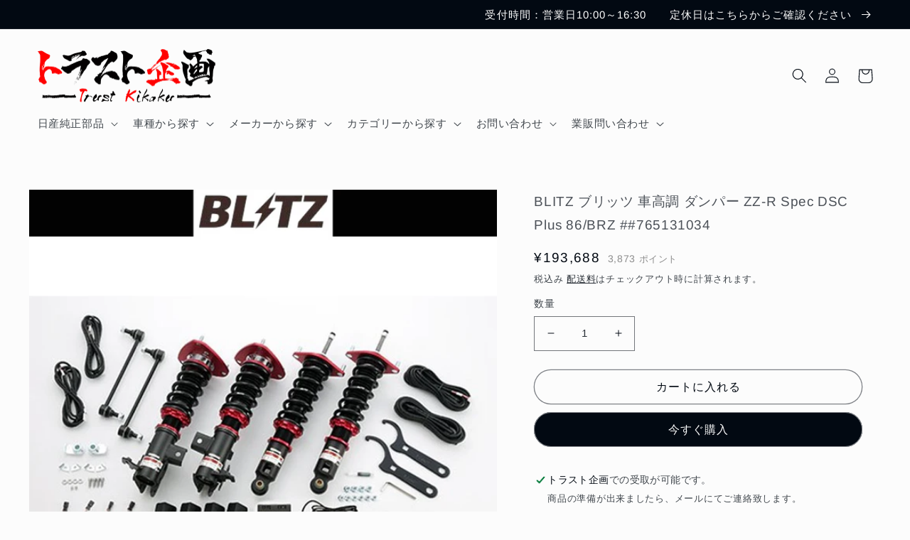

--- FILE ---
content_type: text/html; charset=utf-8
request_url: https://trustkikaku.shop/products/blitz-%E3%83%96%E3%83%AA%E3%83%83%E3%83%84-%E8%BB%8A%E9%AB%98%E8%AA%BF-%E3%83%80%E3%83%B3%E3%83%91%E3%83%BC-zz-r-spec-dsc-plus-86-brz-765131034
body_size: 56695
content:
<!doctype html>
<html class="no-js" lang="ja">
  <head>
    <meta charset="utf-8">
    <meta http-equiv="X-UA-Compatible" content="IE=edge">
    <meta name="viewport" content="width=device-width,initial-scale=1">
    <meta name="theme-color" content="">
    <link rel="canonical" href="https://trustkikaku.shop/products/blitz-%e3%83%96%e3%83%aa%e3%83%83%e3%83%84-%e8%bb%8a%e9%ab%98%e8%aa%bf-%e3%83%80%e3%83%b3%e3%83%91%e3%83%bc-zz-r-spec-dsc-plus-86-brz-765131034">
    <link rel="preconnect" href="https://cdn.shopify.com" crossorigin><link rel="icon" type="image/png" href="//trustkikaku.shop/cdn/shop/files/7f32daf80d550106dcf7bac552f6f73e_1fa34fba-3b8b-41b8-b2b3-f2670ee49aaa.jpg?crop=center&height=32&v=1617790233&width=32"><link rel="preconnect" href="https://fonts.shopifycdn.com" crossorigin><title>
      BLITZ ブリッツ 車高調 ダンパー ZZ-R Spec DSC Plus 86/BRZ ##765131034
 &ndash; トラスト企画オンラインショップ</title>

    
      <meta name="description" content="■適合車種/商品詳細　↓メーカー名をクリック（タップ）すると適合リストが出ます。※IE、edgeは除くトヨタ 車種 型式 エンジン型式 年式 適合 86 ZN6 FA20 2012/04- MC前後共通 スバル 車種 型式 エンジン型式 年式 適合 BRZ ZC6 FA20 2012/03-2021/08 MC前後共通 トヨタ 車種 型式 エンジン型式 年式 適合 86 GR ZN6 FA20 2017/12- 86 GR SPORT ZN6 FA20 2018/07- 部品番号 98467 商品名 ZZ-R Spec DSC Plus マウント F／R 調整式ピロ/強化ゴム レート F／R 6.0/4.0 自由長 F／R 150/">
    

    

<meta property="og:site_name" content="トラスト企画オンラインショップ">
<meta property="og:url" content="https://trustkikaku.shop/products/blitz-%e3%83%96%e3%83%aa%e3%83%83%e3%83%84-%e8%bb%8a%e9%ab%98%e8%aa%bf-%e3%83%80%e3%83%b3%e3%83%91%e3%83%bc-zz-r-spec-dsc-plus-86-brz-765131034">
<meta property="og:title" content="BLITZ ブリッツ 車高調 ダンパー ZZ-R Spec DSC Plus 86/BRZ ##765131034">
<meta property="og:type" content="product">
<meta property="og:description" content="■適合車種/商品詳細　↓メーカー名をクリック（タップ）すると適合リストが出ます。※IE、edgeは除くトヨタ 車種 型式 エンジン型式 年式 適合 86 ZN6 FA20 2012/04- MC前後共通 スバル 車種 型式 エンジン型式 年式 適合 BRZ ZC6 FA20 2012/03-2021/08 MC前後共通 トヨタ 車種 型式 エンジン型式 年式 適合 86 GR ZN6 FA20 2017/12- 86 GR SPORT ZN6 FA20 2018/07- 部品番号 98467 商品名 ZZ-R Spec DSC Plus マウント F／R 調整式ピロ/強化ゴム レート F／R 6.0/4.0 自由長 F／R 150/"><meta property="og:image" content="http://trustkikaku.shop/cdn/shop/products/765131034.jpg?v=1639380154">
  <meta property="og:image:secure_url" content="https://trustkikaku.shop/cdn/shop/products/765131034.jpg?v=1639380154">
  <meta property="og:image:width" content="1000">
  <meta property="og:image:height" content="1000"><meta property="og:price:amount" content="193,688">
  <meta property="og:price:currency" content="JPY"><meta name="twitter:site" content="@trustplanning32"><meta name="twitter:card" content="summary_large_image">
<meta name="twitter:title" content="BLITZ ブリッツ 車高調 ダンパー ZZ-R Spec DSC Plus 86/BRZ ##765131034">
<meta name="twitter:description" content="■適合車種/商品詳細　↓メーカー名をクリック（タップ）すると適合リストが出ます。※IE、edgeは除くトヨタ 車種 型式 エンジン型式 年式 適合 86 ZN6 FA20 2012/04- MC前後共通 スバル 車種 型式 エンジン型式 年式 適合 BRZ ZC6 FA20 2012/03-2021/08 MC前後共通 トヨタ 車種 型式 エンジン型式 年式 適合 86 GR ZN6 FA20 2017/12- 86 GR SPORT ZN6 FA20 2018/07- 部品番号 98467 商品名 ZZ-R Spec DSC Plus マウント F／R 調整式ピロ/強化ゴム レート F／R 6.0/4.0 自由長 F／R 150/">


    <script src="//trustkikaku.shop/cdn/shop/t/8/assets/global.js?v=149496944046504657681671682842" defer="defer"></script>
    <style>.spf-filter-loading #gf-products > *:not(.spf-product--skeleton), .spf-filter-loading [data-globo-filter-items] > *:not(.spf-product--skeleton){visibility: hidden; opacity: 0}</style>
<link rel="preconnect" href="https://filter-v8.globosoftware.net" />
<script>
  document.getElementsByTagName('html')[0].classList.add('spf-filter-loading');
  window.addEventListener("globoFilterRenderCompleted",function(e){document.getElementsByTagName('html')[0].classList.remove('spf-filter-loading')})
  window.sortByRelevance = false;
  window.moneyFormat = "¥{{amount_no_decimals}}";
  window.GloboMoneyFormat = "¥{{amount_no_decimals}}";
  window.GloboMoneyWithCurrencyFormat = "¥{{amount_no_decimals}} JPY";
  window.filterPriceRate = 1;
  window.filterPriceAdjustment = 1;

  window.shopCurrency = "JPY";
  window.currentCurrency = "JPY";

  window.isMultiCurrency = false;
  window.globoFilterAssetsUrl = '//trustkikaku.shop/cdn/shop/t/8/assets/';
  window.assetsUrl = '//trustkikaku.shop/cdn/shop/t/8/assets/';
  window.filesUrl = '//trustkikaku.shop/cdn/shop/files/';
  var page_id = 0;
  var globo_filters_json = {"default":0}
  var GloboFilterConfig = {
    api: {
      filterUrl: "https://filter-v8.globosoftware.net/filter",
      searchUrl: "https://filter-v8.globosoftware.net/search",
      url: "https://filter-v8.globosoftware.net",
    },
    shop: {
      name: "トラスト企画オンラインショップ",
      url: "https://trustkikaku.shop",
      domain: "tk-parts.myshopify.com",
      is_multicurrency: false,
      currency: "JPY",
      cur_currency: "JPY",
      cur_locale: "ja",
      cur_country: "JP",
      locale: "ja",
      root_url: "",
      country_code: "JP",
      product_image: {width: 360, height: 504},
      no_image_url: "https://cdn.shopify.com/s/images/themes/product-1.png",
      themeStoreId: 1434,
      swatches:  [],
      newUrlStruct: true,
      translation: {"default":{"search":{"suggestions":"Suggestions","collections":"Collections","pages":"Pages","product":"Product","products":"Products","view_all":"Search for","view_all_products":"View all products","not_found":"Sorry, nothing found for","product_not_found":"No products were found","no_result_keywords_suggestions_title":"Popular searches","no_result_products_suggestions_title":"However, You may like","zero_character_keywords_suggestions_title":"Suggestions","zero_character_popular_searches_title":"Popular searches","zero_character_products_suggestions_title":"Trending products"},"form":{"heading":"Search products","select":"-- Select --","search":"Search","submit":"Search","clear":"Clear"},"filter":{"filter_by":"Filter By","clear_all":"Clear All","view":"View","clear":"Clear","in_stock":"In Stock","out_of_stock":"Out of Stock","ready_to_ship":"Ready to ship","search":"Search options","choose_values":"Choose values"},"sort":{"sort_by":"Sort By","manually":"Featured","availability_in_stock_first":"Availability","relevance":"Relevance","best_selling":"Best Selling","alphabetically_a_z":"Alphabetically, A-Z","alphabetically_z_a":"Alphabetically, Z-A","price_low_to_high":"Price, low to high","price_high_to_low":"Price, high to low","date_new_to_old":"Date, new to old","date_old_to_new":"Date, old to new","sale_off":"% Sale off"},"product":{"add_to_cart":"Add to cart","unavailable":"Unavailable","sold_out":"Sold out","sale":"Sale","load_more":"Load more","limit":"Show","search":"Search products","no_results":"Sorry, there are no products in this collection"}}},
      redirects: null,
      images: [],
      settings: {"colors_solid_button_labels":"#fcfcfc","colors_accent_1":"#020912","gradient_accent_1":"","colors_accent_2":"#020912","gradient_accent_2":"","colors_text":"#020912","colors_outline_button_labels":"#020912","colors_background_1":"#fcfcfc","gradient_background_1":"","colors_background_2":"#e4f6ff","gradient_background_2":"","type_header_font":{"error":"json not allowed for this object"},"heading_scale":115,"type_body_font":{"error":"json not allowed for this object"},"body_scale":105,"page_width":1400,"spacing_sections":36,"spacing_grid_horizontal":24,"spacing_grid_vertical":24,"buttons_border_thickness":1,"buttons_border_opacity":50,"buttons_radius":40,"buttons_shadow_opacity":0,"buttons_shadow_horizontal_offset":-12,"buttons_shadow_vertical_offset":-12,"buttons_shadow_blur":0,"variant_pills_border_thickness":1,"variant_pills_border_opacity":55,"variant_pills_radius":40,"variant_pills_shadow_opacity":0,"variant_pills_shadow_horizontal_offset":0,"variant_pills_shadow_vertical_offset":0,"variant_pills_shadow_blur":0,"inputs_border_thickness":1,"inputs_border_opacity":55,"inputs_radius":0,"inputs_shadow_opacity":0,"inputs_shadow_horizontal_offset":0,"inputs_shadow_vertical_offset":0,"inputs_shadow_blur":0,"card_style":"standard","card_image_padding":0,"card_text_alignment":"center","card_color_scheme":"background-1","card_border_thickness":0,"card_border_opacity":10,"card_corner_radius":0,"card_shadow_opacity":0,"card_shadow_horizontal_offset":0,"card_shadow_vertical_offset":0,"card_shadow_blur":0,"collection_card_style":"standard","collection_card_image_padding":0,"collection_card_text_alignment":"center","collection_card_color_scheme":"background-1","collection_card_border_thickness":0,"collection_card_border_opacity":0,"collection_card_corner_radius":0,"collection_card_shadow_opacity":0,"collection_card_shadow_horizontal_offset":0,"collection_card_shadow_vertical_offset":0,"collection_card_shadow_blur":0,"blog_card_style":"standard","blog_card_image_padding":0,"blog_card_text_alignment":"center","blog_card_color_scheme":"background-1","blog_card_border_thickness":0,"blog_card_border_opacity":0,"blog_card_corner_radius":0,"blog_card_shadow_opacity":10,"blog_card_shadow_horizontal_offset":0,"blog_card_shadow_vertical_offset":0,"blog_card_shadow_blur":0,"text_boxes_border_thickness":0,"text_boxes_border_opacity":0,"text_boxes_radius":12,"text_boxes_shadow_opacity":0,"text_boxes_shadow_horizontal_offset":0,"text_boxes_shadow_vertical_offset":0,"text_boxes_shadow_blur":0,"media_border_thickness":0,"media_border_opacity":0,"media_radius":0,"media_shadow_opacity":0,"media_shadow_horizontal_offset":0,"media_shadow_vertical_offset":0,"media_shadow_blur":0,"popup_border_thickness":0,"popup_border_opacity":0,"popup_corner_radius":0,"popup_shadow_opacity":0,"popup_shadow_horizontal_offset":0,"popup_shadow_vertical_offset":0,"popup_shadow_blur":0,"drawer_border_thickness":2,"drawer_border_opacity":100,"drawer_shadow_opacity":0,"drawer_shadow_horizontal_offset":0,"drawer_shadow_vertical_offset":0,"drawer_shadow_blur":0,"badge_position":"bottom right","badge_corner_radius":40,"sale_badge_color_scheme":"accent-2","sold_out_badge_color_scheme":"inverse","accent_icons":"text","social_twitter_link":"https:\/\/twitter.com\/trustplanning32","social_facebook_link":"https:\/\/www.facebook.com\/people\/%E6%9C%89%E9%99%90%E4%BC%9A%E7%A4%BE-%E3%83%88%E3%83%A9%E3%82%B9%E3%83%88%E4%BC%81%E7%94%BBgt-r\/100051214635228\/","social_pinterest_link":"","social_instagram_link":"https:\/\/z-p15.www.instagram.com\/trust_kikaku\/","social_tiktok_link":"https:\/\/www.tiktok.com\/@trust_kikaku","social_tumblr_link":"","social_snapchat_link":"","social_youtube_link":"https:\/\/www.youtube.com\/channel\/UC7aaBqVlkCjhkhr8R9weLrw","social_vimeo_link":"","predictive_search_enabled":true,"predictive_search_show_vendor":false,"predictive_search_show_price":true,"favicon":"\/\/trustkikaku.shop\/cdn\/shop\/files\/7f32daf80d550106dcf7bac552f6f73e_1fa34fba-3b8b-41b8-b2b3-f2670ee49aaa.jpg?v=1617790233","currency_code_enabled":false,"cart_type":"notification","show_vendor":false,"show_cart_note":true,"checkout_logo_image":"\/\/trustkikaku.shop\/cdn\/shop\/files\/c295e0a59d0d2ad2b0fc77a6b42adbd1.png?v=1671507994","checkout_logo_position":"left","checkout_logo_size":"medium","checkout_body_background_color":"#fff","checkout_input_background_color_mode":"white","checkout_sidebar_background_color":"#fafafa","checkout_heading_font":"-apple-system, BlinkMacSystemFont, 'Segoe UI', Roboto, Helvetica, Arial, sans-serif, 'Apple Color Emoji', 'Segoe UI Emoji', 'Segoe UI Symbol'","checkout_body_font":"-apple-system, BlinkMacSystemFont, 'Segoe UI', Roboto, Helvetica, Arial, sans-serif, 'Apple Color Emoji', 'Segoe UI Emoji', 'Segoe UI Symbol'","checkout_accent_color":"#1878b9","checkout_button_color":"#1878b9","checkout_error_color":"#e22120","customer_layout":"customer_area"},
      separate_options: null,
      home_filter: false,
      page: "product",
      cache: true,
      layout: "theme"
    },
    taxes: null,
    special_countries: null,
    adjustments: null,

    year_make_model: {
      id: null
    },
    filter: {
      id: globo_filters_json[page_id] || globo_filters_json['default'] || 0,
      layout: 1,
      showCount: true,
      isLoadMore: 0,
      filter_on_search_page: true
    },
    search:{
      enable: true,
      zero_character_suggestion: false,
      layout: 2,
    },
    collection: {
      id:0,
      handle:'',
      sort: 'best-selling',
      tags: null,
      vendor: null,
      type: null,
      term: null,
      limit: 24,
      products_count: 0,
      excludeTags: null
    },
    customer: false,
    selector: {
      sortBy: '.collection-sorting',
      pagination: '.pagination:first, .paginate:first, .pagination-custom:first, #pagination:first, #gf_pagination_wrap',
      products: '.grid.grid-collage'
    }
  };

</script>
<script defer src="//trustkikaku.shop/cdn/shop/t/8/assets/v5.globo.filter.lib.js?v=151782142823038697981671695625"></script>

<link rel="preload stylesheet" href="//trustkikaku.shop/cdn/shop/t/8/assets/v5.globo.search.css?v=36178431668889589591671695618" as="style">





<script>window.performance && window.performance.mark && window.performance.mark('shopify.content_for_header.start');</script><meta id="shopify-digital-wallet" name="shopify-digital-wallet" content="/51424133311/digital_wallets/dialog">
<meta name="shopify-checkout-api-token" content="0a5fdacc49d6c53b0079d6690018d475">
<meta id="in-context-paypal-metadata" data-shop-id="51424133311" data-venmo-supported="false" data-environment="production" data-locale="ja_JP" data-paypal-v4="true" data-currency="JPY">
<link rel="alternate" type="application/json+oembed" href="https://trustkikaku.shop/products/blitz-%e3%83%96%e3%83%aa%e3%83%83%e3%83%84-%e8%bb%8a%e9%ab%98%e8%aa%bf-%e3%83%80%e3%83%b3%e3%83%91%e3%83%bc-zz-r-spec-dsc-plus-86-brz-765131034.oembed">
<script async="async" src="/checkouts/internal/preloads.js?locale=ja-JP"></script>
<script id="apple-pay-shop-capabilities" type="application/json">{"shopId":51424133311,"countryCode":"JP","currencyCode":"JPY","merchantCapabilities":["supports3DS"],"merchantId":"gid:\/\/shopify\/Shop\/51424133311","merchantName":"トラスト企画オンラインショップ","requiredBillingContactFields":["postalAddress","email","phone"],"requiredShippingContactFields":["postalAddress","email","phone"],"shippingType":"shipping","supportedNetworks":["visa","masterCard","amex","jcb","discover"],"total":{"type":"pending","label":"トラスト企画オンラインショップ","amount":"1.00"},"shopifyPaymentsEnabled":true,"supportsSubscriptions":true}</script>
<script id="shopify-features" type="application/json">{"accessToken":"0a5fdacc49d6c53b0079d6690018d475","betas":["rich-media-storefront-analytics"],"domain":"trustkikaku.shop","predictiveSearch":false,"shopId":51424133311,"locale":"ja"}</script>
<script>var Shopify = Shopify || {};
Shopify.shop = "tk-parts.myshopify.com";
Shopify.locale = "ja";
Shopify.currency = {"active":"JPY","rate":"1.0"};
Shopify.country = "JP";
Shopify.theme = {"name":"Taste | easyPoints v2.9.5","id":136435630324,"schema_name":"Taste","schema_version":"4.0.1","theme_store_id":1434,"role":"main"};
Shopify.theme.handle = "null";
Shopify.theme.style = {"id":null,"handle":null};
Shopify.cdnHost = "trustkikaku.shop/cdn";
Shopify.routes = Shopify.routes || {};
Shopify.routes.root = "/";</script>
<script type="module">!function(o){(o.Shopify=o.Shopify||{}).modules=!0}(window);</script>
<script>!function(o){function n(){var o=[];function n(){o.push(Array.prototype.slice.apply(arguments))}return n.q=o,n}var t=o.Shopify=o.Shopify||{};t.loadFeatures=n(),t.autoloadFeatures=n()}(window);</script>
<script id="shop-js-analytics" type="application/json">{"pageType":"product"}</script>
<script defer="defer" async type="module" src="//trustkikaku.shop/cdn/shopifycloud/shop-js/modules/v2/client.init-shop-cart-sync_CRO8OuKI.ja.esm.js"></script>
<script defer="defer" async type="module" src="//trustkikaku.shop/cdn/shopifycloud/shop-js/modules/v2/chunk.common_A56sv42F.esm.js"></script>
<script type="module">
  await import("//trustkikaku.shop/cdn/shopifycloud/shop-js/modules/v2/client.init-shop-cart-sync_CRO8OuKI.ja.esm.js");
await import("//trustkikaku.shop/cdn/shopifycloud/shop-js/modules/v2/chunk.common_A56sv42F.esm.js");

  window.Shopify.SignInWithShop?.initShopCartSync?.({"fedCMEnabled":true,"windoidEnabled":true});

</script>
<script>(function() {
  var isLoaded = false;
  function asyncLoad() {
    if (isLoaded) return;
    isLoaded = true;
    var urls = ["https:\/\/delivery-date-and-time-picker.amp.tokyo\/script_tags\/cart_attributes.js?shop=tk-parts.myshopify.com","https:\/\/cdn.shopify.com\/s\/files\/1\/0514\/2413\/3311\/t\/8\/assets\/globo.filter.init.js?shop=tk-parts.myshopify.com"];
    for (var i = 0; i < urls.length; i++) {
      var s = document.createElement('script');
      s.type = 'text/javascript';
      s.async = true;
      s.src = urls[i];
      var x = document.getElementsByTagName('script')[0];
      x.parentNode.insertBefore(s, x);
    }
  };
  if(window.attachEvent) {
    window.attachEvent('onload', asyncLoad);
  } else {
    window.addEventListener('load', asyncLoad, false);
  }
})();</script>
<script id="__st">var __st={"a":51424133311,"offset":32400,"reqid":"0457da46-c5db-4e94-b8f5-bf3391570856-1768438276","pageurl":"trustkikaku.shop\/products\/blitz-%E3%83%96%E3%83%AA%E3%83%83%E3%83%84-%E8%BB%8A%E9%AB%98%E8%AA%BF-%E3%83%80%E3%83%B3%E3%83%91%E3%83%BC-zz-r-spec-dsc-plus-86-brz-765131034","u":"a6d11af64ee5","p":"product","rtyp":"product","rid":7486915444980};</script>
<script>window.ShopifyPaypalV4VisibilityTracking = true;</script>
<script id="captcha-bootstrap">!function(){'use strict';const t='contact',e='account',n='new_comment',o=[[t,t],['blogs',n],['comments',n],[t,'customer']],c=[[e,'customer_login'],[e,'guest_login'],[e,'recover_customer_password'],[e,'create_customer']],r=t=>t.map((([t,e])=>`form[action*='/${t}']:not([data-nocaptcha='true']) input[name='form_type'][value='${e}']`)).join(','),a=t=>()=>t?[...document.querySelectorAll(t)].map((t=>t.form)):[];function s(){const t=[...o],e=r(t);return a(e)}const i='password',u='form_key',d=['recaptcha-v3-token','g-recaptcha-response','h-captcha-response',i],f=()=>{try{return window.sessionStorage}catch{return}},m='__shopify_v',_=t=>t.elements[u];function p(t,e,n=!1){try{const o=window.sessionStorage,c=JSON.parse(o.getItem(e)),{data:r}=function(t){const{data:e,action:n}=t;return t[m]||n?{data:e,action:n}:{data:t,action:n}}(c);for(const[e,n]of Object.entries(r))t.elements[e]&&(t.elements[e].value=n);n&&o.removeItem(e)}catch(o){console.error('form repopulation failed',{error:o})}}const l='form_type',E='cptcha';function T(t){t.dataset[E]=!0}const w=window,h=w.document,L='Shopify',v='ce_forms',y='captcha';let A=!1;((t,e)=>{const n=(g='f06e6c50-85a8-45c8-87d0-21a2b65856fe',I='https://cdn.shopify.com/shopifycloud/storefront-forms-hcaptcha/ce_storefront_forms_captcha_hcaptcha.v1.5.2.iife.js',D={infoText:'hCaptchaによる保護',privacyText:'プライバシー',termsText:'利用規約'},(t,e,n)=>{const o=w[L][v],c=o.bindForm;if(c)return c(t,g,e,D).then(n);var r;o.q.push([[t,g,e,D],n]),r=I,A||(h.body.append(Object.assign(h.createElement('script'),{id:'captcha-provider',async:!0,src:r})),A=!0)});var g,I,D;w[L]=w[L]||{},w[L][v]=w[L][v]||{},w[L][v].q=[],w[L][y]=w[L][y]||{},w[L][y].protect=function(t,e){n(t,void 0,e),T(t)},Object.freeze(w[L][y]),function(t,e,n,w,h,L){const[v,y,A,g]=function(t,e,n){const i=e?o:[],u=t?c:[],d=[...i,...u],f=r(d),m=r(i),_=r(d.filter((([t,e])=>n.includes(e))));return[a(f),a(m),a(_),s()]}(w,h,L),I=t=>{const e=t.target;return e instanceof HTMLFormElement?e:e&&e.form},D=t=>v().includes(t);t.addEventListener('submit',(t=>{const e=I(t);if(!e)return;const n=D(e)&&!e.dataset.hcaptchaBound&&!e.dataset.recaptchaBound,o=_(e),c=g().includes(e)&&(!o||!o.value);(n||c)&&t.preventDefault(),c&&!n&&(function(t){try{if(!f())return;!function(t){const e=f();if(!e)return;const n=_(t);if(!n)return;const o=n.value;o&&e.removeItem(o)}(t);const e=Array.from(Array(32),(()=>Math.random().toString(36)[2])).join('');!function(t,e){_(t)||t.append(Object.assign(document.createElement('input'),{type:'hidden',name:u})),t.elements[u].value=e}(t,e),function(t,e){const n=f();if(!n)return;const o=[...t.querySelectorAll(`input[type='${i}']`)].map((({name:t})=>t)),c=[...d,...o],r={};for(const[a,s]of new FormData(t).entries())c.includes(a)||(r[a]=s);n.setItem(e,JSON.stringify({[m]:1,action:t.action,data:r}))}(t,e)}catch(e){console.error('failed to persist form',e)}}(e),e.submit())}));const S=(t,e)=>{t&&!t.dataset[E]&&(n(t,e.some((e=>e===t))),T(t))};for(const o of['focusin','change'])t.addEventListener(o,(t=>{const e=I(t);D(e)&&S(e,y())}));const B=e.get('form_key'),M=e.get(l),P=B&&M;t.addEventListener('DOMContentLoaded',(()=>{const t=y();if(P)for(const e of t)e.elements[l].value===M&&p(e,B);[...new Set([...A(),...v().filter((t=>'true'===t.dataset.shopifyCaptcha))])].forEach((e=>S(e,t)))}))}(h,new URLSearchParams(w.location.search),n,t,e,['guest_login'])})(!0,!0)}();</script>
<script integrity="sha256-4kQ18oKyAcykRKYeNunJcIwy7WH5gtpwJnB7kiuLZ1E=" data-source-attribution="shopify.loadfeatures" defer="defer" src="//trustkikaku.shop/cdn/shopifycloud/storefront/assets/storefront/load_feature-a0a9edcb.js" crossorigin="anonymous"></script>
<script data-source-attribution="shopify.dynamic_checkout.dynamic.init">var Shopify=Shopify||{};Shopify.PaymentButton=Shopify.PaymentButton||{isStorefrontPortableWallets:!0,init:function(){window.Shopify.PaymentButton.init=function(){};var t=document.createElement("script");t.src="https://trustkikaku.shop/cdn/shopifycloud/portable-wallets/latest/portable-wallets.ja.js",t.type="module",document.head.appendChild(t)}};
</script>
<script data-source-attribution="shopify.dynamic_checkout.buyer_consent">
  function portableWalletsHideBuyerConsent(e){var t=document.getElementById("shopify-buyer-consent"),n=document.getElementById("shopify-subscription-policy-button");t&&n&&(t.classList.add("hidden"),t.setAttribute("aria-hidden","true"),n.removeEventListener("click",e))}function portableWalletsShowBuyerConsent(e){var t=document.getElementById("shopify-buyer-consent"),n=document.getElementById("shopify-subscription-policy-button");t&&n&&(t.classList.remove("hidden"),t.removeAttribute("aria-hidden"),n.addEventListener("click",e))}window.Shopify?.PaymentButton&&(window.Shopify.PaymentButton.hideBuyerConsent=portableWalletsHideBuyerConsent,window.Shopify.PaymentButton.showBuyerConsent=portableWalletsShowBuyerConsent);
</script>
<script>
  function portableWalletsCleanup(e){e&&e.src&&console.error("Failed to load portable wallets script "+e.src);var t=document.querySelectorAll("shopify-accelerated-checkout .shopify-payment-button__skeleton, shopify-accelerated-checkout-cart .wallet-cart-button__skeleton"),e=document.getElementById("shopify-buyer-consent");for(let e=0;e<t.length;e++)t[e].remove();e&&e.remove()}function portableWalletsNotLoadedAsModule(e){e instanceof ErrorEvent&&"string"==typeof e.message&&e.message.includes("import.meta")&&"string"==typeof e.filename&&e.filename.includes("portable-wallets")&&(window.removeEventListener("error",portableWalletsNotLoadedAsModule),window.Shopify.PaymentButton.failedToLoad=e,"loading"===document.readyState?document.addEventListener("DOMContentLoaded",window.Shopify.PaymentButton.init):window.Shopify.PaymentButton.init())}window.addEventListener("error",portableWalletsNotLoadedAsModule);
</script>

<script type="module" src="https://trustkikaku.shop/cdn/shopifycloud/portable-wallets/latest/portable-wallets.ja.js" onError="portableWalletsCleanup(this)" crossorigin="anonymous"></script>
<script nomodule>
  document.addEventListener("DOMContentLoaded", portableWalletsCleanup);
</script>

<link id="shopify-accelerated-checkout-styles" rel="stylesheet" media="screen" href="https://trustkikaku.shop/cdn/shopifycloud/portable-wallets/latest/accelerated-checkout-backwards-compat.css" crossorigin="anonymous">
<style id="shopify-accelerated-checkout-cart">
        #shopify-buyer-consent {
  margin-top: 1em;
  display: inline-block;
  width: 100%;
}

#shopify-buyer-consent.hidden {
  display: none;
}

#shopify-subscription-policy-button {
  background: none;
  border: none;
  padding: 0;
  text-decoration: underline;
  font-size: inherit;
  cursor: pointer;
}

#shopify-subscription-policy-button::before {
  box-shadow: none;
}

      </style>
<script id="sections-script" data-sections="header,footer" defer="defer" src="//trustkikaku.shop/cdn/shop/t/8/compiled_assets/scripts.js?1287"></script>
<script>window.performance && window.performance.mark && window.performance.mark('shopify.content_for_header.end');</script>


    <style data-shopify>
      @font-face {
  font-family: Arimo;
  font-weight: 400;
  font-style: normal;
  font-display: swap;
  src: url("//trustkikaku.shop/cdn/fonts/arimo/arimo_n4.a7efb558ca22d2002248bbe6f302a98edee38e35.woff2") format("woff2"),
       url("//trustkikaku.shop/cdn/fonts/arimo/arimo_n4.0da809f7d1d5ede2a73be7094ac00741efdb6387.woff") format("woff");
}

      @font-face {
  font-family: Arimo;
  font-weight: 700;
  font-style: normal;
  font-display: swap;
  src: url("//trustkikaku.shop/cdn/fonts/arimo/arimo_n7.1d2d0638e6a1228d86beb0e10006e3280ccb2d04.woff2") format("woff2"),
       url("//trustkikaku.shop/cdn/fonts/arimo/arimo_n7.f4b9139e8eac4a17b38b8707044c20f54c3be479.woff") format("woff");
}

      @font-face {
  font-family: Arimo;
  font-weight: 400;
  font-style: italic;
  font-display: swap;
  src: url("//trustkikaku.shop/cdn/fonts/arimo/arimo_i4.438ddb21a1b98c7230698d70dc1a21df235701b2.woff2") format("woff2"),
       url("//trustkikaku.shop/cdn/fonts/arimo/arimo_i4.0e1908a0dc1ec32fabb5a03a0c9ee2083f82e3d7.woff") format("woff");
}

      @font-face {
  font-family: Arimo;
  font-weight: 700;
  font-style: italic;
  font-display: swap;
  src: url("//trustkikaku.shop/cdn/fonts/arimo/arimo_i7.b9f09537c29041ec8d51f8cdb7c9b8e4f1f82cb1.woff2") format("woff2"),
       url("//trustkikaku.shop/cdn/fonts/arimo/arimo_i7.ec659fc855f754fd0b1bd052e606bba1058f73da.woff") format("woff");
}

      @font-face {
  font-family: Arimo;
  font-weight: 400;
  font-style: normal;
  font-display: swap;
  src: url("//trustkikaku.shop/cdn/fonts/arimo/arimo_n4.a7efb558ca22d2002248bbe6f302a98edee38e35.woff2") format("woff2"),
       url("//trustkikaku.shop/cdn/fonts/arimo/arimo_n4.0da809f7d1d5ede2a73be7094ac00741efdb6387.woff") format("woff");
}


      :root {
        --font-body-family: Arimo, sans-serif;
        --font-body-style: normal;
        --font-body-weight: 400;
        --font-body-weight-bold: 700;

        --font-heading-family: Arimo, sans-serif;
        --font-heading-style: normal;
        --font-heading-weight: 400;

        --font-body-scale: 1.05;
        --font-heading-scale: 1.0952380952380953;

        --color-base-text: 2, 9, 18;
        --color-shadow: 2, 9, 18;
        --color-base-background-1: 252, 252, 252;
        --color-base-background-2: 228, 246, 255;
        --color-base-solid-button-labels: 252, 252, 252;
        --color-base-outline-button-labels: 2, 9, 18;
        --color-base-accent-1: 2, 9, 18;
        --color-base-accent-2: 2, 9, 18;
        --payment-terms-background-color: #fcfcfc;

        --gradient-base-background-1: #fcfcfc;
        --gradient-base-background-2: #e4f6ff;
        --gradient-base-accent-1: #020912;
        --gradient-base-accent-2: #020912;

        --media-padding: px;
        --media-border-opacity: 0.0;
        --media-border-width: 0px;
        --media-radius: 0px;
        --media-shadow-opacity: 0.0;
        --media-shadow-horizontal-offset: 0px;
        --media-shadow-vertical-offset: 0px;
        --media-shadow-blur-radius: 0px;
        --media-shadow-visible: 0;

        --page-width: 140rem;
        --page-width-margin: 0rem;

        --product-card-image-padding: 0.0rem;
        --product-card-corner-radius: 0.0rem;
        --product-card-text-alignment: center;
        --product-card-border-width: 0.0rem;
        --product-card-border-opacity: 0.1;
        --product-card-shadow-opacity: 0.0;
        --product-card-shadow-visible: 0;
        --product-card-shadow-horizontal-offset: 0.0rem;
        --product-card-shadow-vertical-offset: 0.0rem;
        --product-card-shadow-blur-radius: 0.0rem;

        --collection-card-image-padding: 0.0rem;
        --collection-card-corner-radius: 0.0rem;
        --collection-card-text-alignment: center;
        --collection-card-border-width: 0.0rem;
        --collection-card-border-opacity: 0.0;
        --collection-card-shadow-opacity: 0.0;
        --collection-card-shadow-visible: 0;
        --collection-card-shadow-horizontal-offset: 0.0rem;
        --collection-card-shadow-vertical-offset: 0.0rem;
        --collection-card-shadow-blur-radius: 0.0rem;

        --blog-card-image-padding: 0.0rem;
        --blog-card-corner-radius: 0.0rem;
        --blog-card-text-alignment: center;
        --blog-card-border-width: 0.0rem;
        --blog-card-border-opacity: 0.0;
        --blog-card-shadow-opacity: 0.1;
        --blog-card-shadow-visible: 1;
        --blog-card-shadow-horizontal-offset: 0.0rem;
        --blog-card-shadow-vertical-offset: 0.0rem;
        --blog-card-shadow-blur-radius: 0.0rem;

        --badge-corner-radius: 4.0rem;

        --popup-border-width: 0px;
        --popup-border-opacity: 0.0;
        --popup-corner-radius: 0px;
        --popup-shadow-opacity: 0.0;
        --popup-shadow-horizontal-offset: 0px;
        --popup-shadow-vertical-offset: 0px;
        --popup-shadow-blur-radius: 0px;

        --drawer-border-width: 2px;
        --drawer-border-opacity: 1.0;
        --drawer-shadow-opacity: 0.0;
        --drawer-shadow-horizontal-offset: 0px;
        --drawer-shadow-vertical-offset: 0px;
        --drawer-shadow-blur-radius: 0px;

        --spacing-sections-desktop: 36px;
        --spacing-sections-mobile: 25px;

        --grid-desktop-vertical-spacing: 24px;
        --grid-desktop-horizontal-spacing: 24px;
        --grid-mobile-vertical-spacing: 12px;
        --grid-mobile-horizontal-spacing: 12px;

        --text-boxes-border-opacity: 0.0;
        --text-boxes-border-width: 0px;
        --text-boxes-radius: 12px;
        --text-boxes-shadow-opacity: 0.0;
        --text-boxes-shadow-visible: 0;
        --text-boxes-shadow-horizontal-offset: 0px;
        --text-boxes-shadow-vertical-offset: 0px;
        --text-boxes-shadow-blur-radius: 0px;

        --buttons-radius: 40px;
        --buttons-radius-outset: 41px;
        --buttons-border-width: 1px;
        --buttons-border-opacity: 0.5;
        --buttons-shadow-opacity: 0.0;
        --buttons-shadow-visible: 0;
        --buttons-shadow-horizontal-offset: -12px;
        --buttons-shadow-vertical-offset: -12px;
        --buttons-shadow-blur-radius: 0px;
        --buttons-border-offset: 0.3px;

        --inputs-radius: 0px;
        --inputs-border-width: 1px;
        --inputs-border-opacity: 0.55;
        --inputs-shadow-opacity: 0.0;
        --inputs-shadow-horizontal-offset: 0px;
        --inputs-margin-offset: 0px;
        --inputs-shadow-vertical-offset: 0px;
        --inputs-shadow-blur-radius: 0px;
        --inputs-radius-outset: 0px;

        --variant-pills-radius: 40px;
        --variant-pills-border-width: 1px;
        --variant-pills-border-opacity: 0.55;
        --variant-pills-shadow-opacity: 0.0;
        --variant-pills-shadow-horizontal-offset: 0px;
        --variant-pills-shadow-vertical-offset: 0px;
        --variant-pills-shadow-blur-radius: 0px;
      }

      *,
      *::before,
      *::after {
        box-sizing: inherit;
      }

      html {
        box-sizing: border-box;
        font-size: calc(var(--font-body-scale) * 62.5%);
        height: 100%;
      }

      body {
        display: grid;
        grid-template-rows: auto auto 1fr auto;
        grid-template-columns: 100%;
        min-height: 100%;
        margin: 0;
        font-size: 1.5rem;
        letter-spacing: 0.06rem;
        line-height: calc(1 + 0.8 / var(--font-body-scale));
        font-family: var(--font-body-family);
        font-style: var(--font-body-style);
        font-weight: var(--font-body-weight);
      }

      @media screen and (min-width: 750px) {
        body {
          font-size: 1.6rem;
        }
      }
    </style>

    <link href="//trustkikaku.shop/cdn/shop/t/8/assets/base.css?v=88290808517547527771671682842" rel="stylesheet" type="text/css" media="all" />
<link rel="preload" as="font" href="//trustkikaku.shop/cdn/fonts/arimo/arimo_n4.a7efb558ca22d2002248bbe6f302a98edee38e35.woff2" type="font/woff2" crossorigin><link rel="preload" as="font" href="//trustkikaku.shop/cdn/fonts/arimo/arimo_n4.a7efb558ca22d2002248bbe6f302a98edee38e35.woff2" type="font/woff2" crossorigin><link rel="stylesheet" href="//trustkikaku.shop/cdn/shop/t/8/assets/component-predictive-search.css?v=83512081251802922551671682842" media="print" onload="this.media='all'"><script>document.documentElement.className = document.documentElement.className.replace('no-js', 'js');
    if (Shopify.designMode) {
      document.documentElement.classList.add('shopify-design-mode');
    }
    </script><script>
  var shopEpMetafield = {"point_campaign":false,"updated_at":"2026-01-15T00:51:16.251983Z","stealth_mode":false,"live":true,"point_value":2,"reward_rules":{},"currency_value":100,"percentage":2.0,"include_tax":true,"tier_rules":{"ebafa1f2-32bf-11eb-98f5-8a2ba915eeb9":{"name":"Default","point_value":2,"currency_spent_requirement":0,"free_shipping":false,"currency_value":100,"percentage":2.0}},"point_rules":{"ebafa1f2-32bf-11eb-98f5-8a2ba915eeb9":{"point_value":2,"free_shipping":false,"currency_value":100,"percentage":2.0}},"reward_currency_value":1,"reward_point_value":1,"shipping_codes":[]};

  if (shopEpMetafield) {
    var easyPointsSession = sessionStorage.getItem("easyPoints");
    easyPointsSession = easyPointsSession ? JSON.parse(easyPointsSession) : {};

    easyPointsSession.widgetHidden = !shopEpMetafield.widget;
    easyPointsSession.shopMetafieldUpdatedAt = shopEpMetafield.updated_at;

    
      var customerEpMetafield = null;
    

    if (customerEpMetafield) {
      easyPointsSession.pointBalance = customerEpMetafield.balance;
      easyPointsSession.expirationDate = customerEpMetafield.expiration_date;

      easyPointsSession.customerPointRulePercentage = parseInt(customerEpMetafield.percentage);
      easyPointsSession.customerPointRulePointValue = parseInt(customerEpMetafield.point_value);
      easyPointsSession.customerPointRuleCurrencyValue = parseInt(customerEpMetafield.currency_value);
      easyPointsSession.tierName = customerEpMetafield.tier;

      if (customerEpMetafield.tier_maintenance_data) {
        easyPointsSession.rankMaintenanceData = customerEpMetafield.tier_maintenance_data.maintenance_data;
        easyPointsSession.rankAdvancementData = customerEpMetafield.tier_maintenance_data.advancement_data;
      }

      if (typeof customerEpMetafield.coupon_value === "number" && customerEpMetafield.coupon_value > 0) {
        easyPointsSession.appliedDiscount = customerEpMetafield.coupon_value;
        easyPointsSession.appliedDiscountCurrency = customerEpMetafield.coupon_currency;
      } else {
        delete easyPointsSession.appliedDiscount;
        delete easyPointsSession.appliedDiscountCurrency;
      }
    } else {
      easyPointsSession.customerPointRulePercentage = parseInt(shopEpMetafield.percentage);
      easyPointsSession.customerPointRulePointValue = parseInt(shopEpMetafield.point_value);
      easyPointsSession.customerPointRuleCurrencyValue = parseInt(shopEpMetafield.currency_value);

      delete easyPointsSession.pointBalance;
      delete easyPointsSession.expirationDate;
      delete easyPointsSession.tierName;
      delete easyPointsSession.rankMaintenanceData;
      delete easyPointsSession.rankAdvancementData;
      delete easyPointsSession.appliedDiscount;
      delete easyPointsSession.appliedDiscountCurrency;
    }

    sessionStorage.setItem("easyPoints", JSON.stringify(easyPointsSession));
  }
</script>

      <script src="//trustkikaku.shop/cdn/shop/t/8/assets/easy_points.js?v=131607909574029448951671683142" type="text/javascript"></script>
      <link href="//trustkikaku.shop/cdn/shop/t/8/assets/easy_points_integration.css?v=138182542073672108931671685041" rel="stylesheet" type="text/css" media="all" />
      <script src="//trustkikaku.shop/cdn/shop/t/8/assets/easy_points_integration.min.js?v=168651765929157556301671685579" type="text/javascript"></script>
<!-- BEGIN app block: shopify://apps/warnify-pro-warnings/blocks/main/b82106ea-6172-4ab0-814f-17df1cb2b18a --><!-- BEGIN app snippet: product -->
<script>    var Elspw = {        params: {            money_format: "¥{{amount_no_decimals}}",            cart: {                "total_price" : 0,                "attributes": {},                "items" : [                ]            }        }    };    Elspw.params.product = {        "id": 7486915444980,        "title": "BLITZ ブリッツ 車高調 ダンパー ZZ-R Spec DSC Plus 86\/BRZ ##765131034",        "handle": "blitz-ブリッツ-車高調-ダンパー-zz-r-spec-dsc-plus-86-brz-765131034",        "tags": ["Els PW 13379"],        "variants":[{"id":42178356936948,"qty":1 === null ? 999 : 1,"title":"Default Title","policy":"deny"}],        "collection_ids":[236612616383,238687649983,414662066420,237601652927,237601849535,236808143039]    };</script><!-- END app snippet --><!-- BEGIN app snippet: settings -->
  <script>    (function(){      Elspw.loadScript=function(a,b){var c=document.createElement("script");c.type="text/javascript",c.readyState?c.onreadystatechange=function(){"loaded"!=c.readyState&&"complete"!=c.readyState||(c.onreadystatechange=null,b())}:c.onload=function(){b()},c.src=a,document.getElementsByTagName("head")[0].appendChild(c)};      Elspw.config= {"enabled":true,"button":"form[action=\"/cart/add\"] [type=submit], form[action=\"/cart/add\"] .shopify-payment-button__button","css":"","tag":"Els PW","alerts":[{"id":13379,"shop_id":11099,"enabled":1,"name":"取り寄せ品","settings":{"checkout_allowed":"1","line_item_property":"取り寄せ品"},"design_settings":"","checkout_settings":null,"message":"<p><strong>⚠️こちらの商品はお取り寄せ品となります。ご購入前に納期のご確認をお願い致します。</strong></p>","based_on":"products","one_time":0,"geo_enabled":0,"geo":[],"created_at":"2020-11-25T01:17:46.000000Z","updated_at":"2020-12-02T05:18:21.000000Z","tag":"Els PW 13379"}],"grid_enabled":1,"cdn":"https://s3.amazonaws.com/els-apps/product-warnings/","theme_app_extensions_enabled":1} ;    })(Elspw)  </script>  <script defer src="https://cdn.shopify.com/extensions/019b92bb-38ba-793e-9baf-3c5308a58e87/cli-20/assets/app.js"></script>

<script>
  Elspw.params.elsGeoScriptPath = "https://cdn.shopify.com/extensions/019b92bb-38ba-793e-9baf-3c5308a58e87/cli-20/assets/els.geo.js";
  Elspw.params.remodalScriptPath = "https://cdn.shopify.com/extensions/019b92bb-38ba-793e-9baf-3c5308a58e87/cli-20/assets/remodal.js";
  Elspw.params.cssPath = "https://cdn.shopify.com/extensions/019b92bb-38ba-793e-9baf-3c5308a58e87/cli-20/assets/app.css";
</script><!-- END app snippet --><!-- BEGIN app snippet: elspw-jsons -->



  <script type="application/json" id="elspw-product">
    
          {        "id": 7486915444980,        "title": "BLITZ ブリッツ 車高調 ダンパー ZZ-R Spec DSC Plus 86\/BRZ ##765131034",        "handle": "blitz-ブリッツ-車高調-ダンパー-zz-r-spec-dsc-plus-86-brz-765131034",        "tags": ["Els PW 13379"],        "variants":[{"id":42178356936948,"qty":1,"title":"Default Title","policy":"deny"}],        "collection_ids":[236612616383,238687649983,414662066420,237601652927,237601849535,236808143039]      }    
  </script>



<!-- END app snippet -->


<!-- END app block --><script src="https://cdn.shopify.com/extensions/019b979b-238a-7e17-847d-ec6cb3db4951/preorderfrontend-174/assets/globo.preorder.min.js" type="text/javascript" defer="defer"></script>
<link href="https://monorail-edge.shopifysvc.com" rel="dns-prefetch">
<script>(function(){if ("sendBeacon" in navigator && "performance" in window) {try {var session_token_from_headers = performance.getEntriesByType('navigation')[0].serverTiming.find(x => x.name == '_s').description;} catch {var session_token_from_headers = undefined;}var session_cookie_matches = document.cookie.match(/_shopify_s=([^;]*)/);var session_token_from_cookie = session_cookie_matches && session_cookie_matches.length === 2 ? session_cookie_matches[1] : "";var session_token = session_token_from_headers || session_token_from_cookie || "";function handle_abandonment_event(e) {var entries = performance.getEntries().filter(function(entry) {return /monorail-edge.shopifysvc.com/.test(entry.name);});if (!window.abandonment_tracked && entries.length === 0) {window.abandonment_tracked = true;var currentMs = Date.now();var navigation_start = performance.timing.navigationStart;var payload = {shop_id: 51424133311,url: window.location.href,navigation_start,duration: currentMs - navigation_start,session_token,page_type: "product"};window.navigator.sendBeacon("https://monorail-edge.shopifysvc.com/v1/produce", JSON.stringify({schema_id: "online_store_buyer_site_abandonment/1.1",payload: payload,metadata: {event_created_at_ms: currentMs,event_sent_at_ms: currentMs}}));}}window.addEventListener('pagehide', handle_abandonment_event);}}());</script>
<script id="web-pixels-manager-setup">(function e(e,d,r,n,o){if(void 0===o&&(o={}),!Boolean(null===(a=null===(i=window.Shopify)||void 0===i?void 0:i.analytics)||void 0===a?void 0:a.replayQueue)){var i,a;window.Shopify=window.Shopify||{};var t=window.Shopify;t.analytics=t.analytics||{};var s=t.analytics;s.replayQueue=[],s.publish=function(e,d,r){return s.replayQueue.push([e,d,r]),!0};try{self.performance.mark("wpm:start")}catch(e){}var l=function(){var e={modern:/Edge?\/(1{2}[4-9]|1[2-9]\d|[2-9]\d{2}|\d{4,})\.\d+(\.\d+|)|Firefox\/(1{2}[4-9]|1[2-9]\d|[2-9]\d{2}|\d{4,})\.\d+(\.\d+|)|Chrom(ium|e)\/(9{2}|\d{3,})\.\d+(\.\d+|)|(Maci|X1{2}).+ Version\/(15\.\d+|(1[6-9]|[2-9]\d|\d{3,})\.\d+)([,.]\d+|)( \(\w+\)|)( Mobile\/\w+|) Safari\/|Chrome.+OPR\/(9{2}|\d{3,})\.\d+\.\d+|(CPU[ +]OS|iPhone[ +]OS|CPU[ +]iPhone|CPU IPhone OS|CPU iPad OS)[ +]+(15[._]\d+|(1[6-9]|[2-9]\d|\d{3,})[._]\d+)([._]\d+|)|Android:?[ /-](13[3-9]|1[4-9]\d|[2-9]\d{2}|\d{4,})(\.\d+|)(\.\d+|)|Android.+Firefox\/(13[5-9]|1[4-9]\d|[2-9]\d{2}|\d{4,})\.\d+(\.\d+|)|Android.+Chrom(ium|e)\/(13[3-9]|1[4-9]\d|[2-9]\d{2}|\d{4,})\.\d+(\.\d+|)|SamsungBrowser\/([2-9]\d|\d{3,})\.\d+/,legacy:/Edge?\/(1[6-9]|[2-9]\d|\d{3,})\.\d+(\.\d+|)|Firefox\/(5[4-9]|[6-9]\d|\d{3,})\.\d+(\.\d+|)|Chrom(ium|e)\/(5[1-9]|[6-9]\d|\d{3,})\.\d+(\.\d+|)([\d.]+$|.*Safari\/(?![\d.]+ Edge\/[\d.]+$))|(Maci|X1{2}).+ Version\/(10\.\d+|(1[1-9]|[2-9]\d|\d{3,})\.\d+)([,.]\d+|)( \(\w+\)|)( Mobile\/\w+|) Safari\/|Chrome.+OPR\/(3[89]|[4-9]\d|\d{3,})\.\d+\.\d+|(CPU[ +]OS|iPhone[ +]OS|CPU[ +]iPhone|CPU IPhone OS|CPU iPad OS)[ +]+(10[._]\d+|(1[1-9]|[2-9]\d|\d{3,})[._]\d+)([._]\d+|)|Android:?[ /-](13[3-9]|1[4-9]\d|[2-9]\d{2}|\d{4,})(\.\d+|)(\.\d+|)|Mobile Safari.+OPR\/([89]\d|\d{3,})\.\d+\.\d+|Android.+Firefox\/(13[5-9]|1[4-9]\d|[2-9]\d{2}|\d{4,})\.\d+(\.\d+|)|Android.+Chrom(ium|e)\/(13[3-9]|1[4-9]\d|[2-9]\d{2}|\d{4,})\.\d+(\.\d+|)|Android.+(UC? ?Browser|UCWEB|U3)[ /]?(15\.([5-9]|\d{2,})|(1[6-9]|[2-9]\d|\d{3,})\.\d+)\.\d+|SamsungBrowser\/(5\.\d+|([6-9]|\d{2,})\.\d+)|Android.+MQ{2}Browser\/(14(\.(9|\d{2,})|)|(1[5-9]|[2-9]\d|\d{3,})(\.\d+|))(\.\d+|)|K[Aa][Ii]OS\/(3\.\d+|([4-9]|\d{2,})\.\d+)(\.\d+|)/},d=e.modern,r=e.legacy,n=navigator.userAgent;return n.match(d)?"modern":n.match(r)?"legacy":"unknown"}(),u="modern"===l?"modern":"legacy",c=(null!=n?n:{modern:"",legacy:""})[u],f=function(e){return[e.baseUrl,"/wpm","/b",e.hashVersion,"modern"===e.buildTarget?"m":"l",".js"].join("")}({baseUrl:d,hashVersion:r,buildTarget:u}),m=function(e){var d=e.version,r=e.bundleTarget,n=e.surface,o=e.pageUrl,i=e.monorailEndpoint;return{emit:function(e){var a=e.status,t=e.errorMsg,s=(new Date).getTime(),l=JSON.stringify({metadata:{event_sent_at_ms:s},events:[{schema_id:"web_pixels_manager_load/3.1",payload:{version:d,bundle_target:r,page_url:o,status:a,surface:n,error_msg:t},metadata:{event_created_at_ms:s}}]});if(!i)return console&&console.warn&&console.warn("[Web Pixels Manager] No Monorail endpoint provided, skipping logging."),!1;try{return self.navigator.sendBeacon.bind(self.navigator)(i,l)}catch(e){}var u=new XMLHttpRequest;try{return u.open("POST",i,!0),u.setRequestHeader("Content-Type","text/plain"),u.send(l),!0}catch(e){return console&&console.warn&&console.warn("[Web Pixels Manager] Got an unhandled error while logging to Monorail."),!1}}}}({version:r,bundleTarget:l,surface:e.surface,pageUrl:self.location.href,monorailEndpoint:e.monorailEndpoint});try{o.browserTarget=l,function(e){var d=e.src,r=e.async,n=void 0===r||r,o=e.onload,i=e.onerror,a=e.sri,t=e.scriptDataAttributes,s=void 0===t?{}:t,l=document.createElement("script"),u=document.querySelector("head"),c=document.querySelector("body");if(l.async=n,l.src=d,a&&(l.integrity=a,l.crossOrigin="anonymous"),s)for(var f in s)if(Object.prototype.hasOwnProperty.call(s,f))try{l.dataset[f]=s[f]}catch(e){}if(o&&l.addEventListener("load",o),i&&l.addEventListener("error",i),u)u.appendChild(l);else{if(!c)throw new Error("Did not find a head or body element to append the script");c.appendChild(l)}}({src:f,async:!0,onload:function(){if(!function(){var e,d;return Boolean(null===(d=null===(e=window.Shopify)||void 0===e?void 0:e.analytics)||void 0===d?void 0:d.initialized)}()){var d=window.webPixelsManager.init(e)||void 0;if(d){var r=window.Shopify.analytics;r.replayQueue.forEach((function(e){var r=e[0],n=e[1],o=e[2];d.publishCustomEvent(r,n,o)})),r.replayQueue=[],r.publish=d.publishCustomEvent,r.visitor=d.visitor,r.initialized=!0}}},onerror:function(){return m.emit({status:"failed",errorMsg:"".concat(f," has failed to load")})},sri:function(e){var d=/^sha384-[A-Za-z0-9+/=]+$/;return"string"==typeof e&&d.test(e)}(c)?c:"",scriptDataAttributes:o}),m.emit({status:"loading"})}catch(e){m.emit({status:"failed",errorMsg:(null==e?void 0:e.message)||"Unknown error"})}}})({shopId: 51424133311,storefrontBaseUrl: "https://trustkikaku.shop",extensionsBaseUrl: "https://extensions.shopifycdn.com/cdn/shopifycloud/web-pixels-manager",monorailEndpoint: "https://monorail-edge.shopifysvc.com/unstable/produce_batch",surface: "storefront-renderer",enabledBetaFlags: ["2dca8a86","a0d5f9d2"],webPixelsConfigList: [{"id":"216170740","configuration":"{\"pixel_id\":\"1578179259609721\",\"pixel_type\":\"facebook_pixel\",\"metaapp_system_user_token\":\"-\"}","eventPayloadVersion":"v1","runtimeContext":"OPEN","scriptVersion":"ca16bc87fe92b6042fbaa3acc2fbdaa6","type":"APP","apiClientId":2329312,"privacyPurposes":["ANALYTICS","MARKETING","SALE_OF_DATA"],"dataSharingAdjustments":{"protectedCustomerApprovalScopes":["read_customer_address","read_customer_email","read_customer_name","read_customer_personal_data","read_customer_phone"]}},{"id":"68780276","eventPayloadVersion":"v1","runtimeContext":"LAX","scriptVersion":"1","type":"CUSTOM","privacyPurposes":["ANALYTICS"],"name":"Google Analytics tag (migrated)"},{"id":"shopify-app-pixel","configuration":"{}","eventPayloadVersion":"v1","runtimeContext":"STRICT","scriptVersion":"0450","apiClientId":"shopify-pixel","type":"APP","privacyPurposes":["ANALYTICS","MARKETING"]},{"id":"shopify-custom-pixel","eventPayloadVersion":"v1","runtimeContext":"LAX","scriptVersion":"0450","apiClientId":"shopify-pixel","type":"CUSTOM","privacyPurposes":["ANALYTICS","MARKETING"]}],isMerchantRequest: false,initData: {"shop":{"name":"トラスト企画オンラインショップ","paymentSettings":{"currencyCode":"JPY"},"myshopifyDomain":"tk-parts.myshopify.com","countryCode":"JP","storefrontUrl":"https:\/\/trustkikaku.shop"},"customer":null,"cart":null,"checkout":null,"productVariants":[{"price":{"amount":193688.0,"currencyCode":"JPY"},"product":{"title":"BLITZ ブリッツ 車高調 ダンパー ZZ-R Spec DSC Plus 86\/BRZ ##765131034","vendor":"BLITZ ブリッツ","id":"7486915444980","untranslatedTitle":"BLITZ ブリッツ 車高調 ダンパー ZZ-R Spec DSC Plus 86\/BRZ ##765131034","url":"\/products\/blitz-%E3%83%96%E3%83%AA%E3%83%83%E3%83%84-%E8%BB%8A%E9%AB%98%E8%AA%BF-%E3%83%80%E3%83%B3%E3%83%91%E3%83%BC-zz-r-spec-dsc-plus-86-brz-765131034","type":"足回り"},"id":"42178356936948","image":{"src":"\/\/trustkikaku.shop\/cdn\/shop\/products\/765131034.jpg?v=1639380154"},"sku":"765131034","title":"Default Title","untranslatedTitle":"Default Title"}],"purchasingCompany":null},},"https://trustkikaku.shop/cdn","7cecd0b6w90c54c6cpe92089d5m57a67346",{"modern":"","legacy":""},{"shopId":"51424133311","storefrontBaseUrl":"https:\/\/trustkikaku.shop","extensionBaseUrl":"https:\/\/extensions.shopifycdn.com\/cdn\/shopifycloud\/web-pixels-manager","surface":"storefront-renderer","enabledBetaFlags":"[\"2dca8a86\", \"a0d5f9d2\"]","isMerchantRequest":"false","hashVersion":"7cecd0b6w90c54c6cpe92089d5m57a67346","publish":"custom","events":"[[\"page_viewed\",{}],[\"product_viewed\",{\"productVariant\":{\"price\":{\"amount\":193688.0,\"currencyCode\":\"JPY\"},\"product\":{\"title\":\"BLITZ ブリッツ 車高調 ダンパー ZZ-R Spec DSC Plus 86\/BRZ ##765131034\",\"vendor\":\"BLITZ ブリッツ\",\"id\":\"7486915444980\",\"untranslatedTitle\":\"BLITZ ブリッツ 車高調 ダンパー ZZ-R Spec DSC Plus 86\/BRZ ##765131034\",\"url\":\"\/products\/blitz-%E3%83%96%E3%83%AA%E3%83%83%E3%83%84-%E8%BB%8A%E9%AB%98%E8%AA%BF-%E3%83%80%E3%83%B3%E3%83%91%E3%83%BC-zz-r-spec-dsc-plus-86-brz-765131034\",\"type\":\"足回り\"},\"id\":\"42178356936948\",\"image\":{\"src\":\"\/\/trustkikaku.shop\/cdn\/shop\/products\/765131034.jpg?v=1639380154\"},\"sku\":\"765131034\",\"title\":\"Default Title\",\"untranslatedTitle\":\"Default Title\"}}]]"});</script><script>
  window.ShopifyAnalytics = window.ShopifyAnalytics || {};
  window.ShopifyAnalytics.meta = window.ShopifyAnalytics.meta || {};
  window.ShopifyAnalytics.meta.currency = 'JPY';
  var meta = {"product":{"id":7486915444980,"gid":"gid:\/\/shopify\/Product\/7486915444980","vendor":"BLITZ ブリッツ","type":"足回り","handle":"blitz-ブリッツ-車高調-ダンパー-zz-r-spec-dsc-plus-86-brz-765131034","variants":[{"id":42178356936948,"price":19368800,"name":"BLITZ ブリッツ 車高調 ダンパー ZZ-R Spec DSC Plus 86\/BRZ ##765131034","public_title":null,"sku":"765131034"}],"remote":false},"page":{"pageType":"product","resourceType":"product","resourceId":7486915444980,"requestId":"0457da46-c5db-4e94-b8f5-bf3391570856-1768438276"}};
  for (var attr in meta) {
    window.ShopifyAnalytics.meta[attr] = meta[attr];
  }
</script>
<script class="analytics">
  (function () {
    var customDocumentWrite = function(content) {
      var jquery = null;

      if (window.jQuery) {
        jquery = window.jQuery;
      } else if (window.Checkout && window.Checkout.$) {
        jquery = window.Checkout.$;
      }

      if (jquery) {
        jquery('body').append(content);
      }
    };

    var hasLoggedConversion = function(token) {
      if (token) {
        return document.cookie.indexOf('loggedConversion=' + token) !== -1;
      }
      return false;
    }

    var setCookieIfConversion = function(token) {
      if (token) {
        var twoMonthsFromNow = new Date(Date.now());
        twoMonthsFromNow.setMonth(twoMonthsFromNow.getMonth() + 2);

        document.cookie = 'loggedConversion=' + token + '; expires=' + twoMonthsFromNow;
      }
    }

    var trekkie = window.ShopifyAnalytics.lib = window.trekkie = window.trekkie || [];
    if (trekkie.integrations) {
      return;
    }
    trekkie.methods = [
      'identify',
      'page',
      'ready',
      'track',
      'trackForm',
      'trackLink'
    ];
    trekkie.factory = function(method) {
      return function() {
        var args = Array.prototype.slice.call(arguments);
        args.unshift(method);
        trekkie.push(args);
        return trekkie;
      };
    };
    for (var i = 0; i < trekkie.methods.length; i++) {
      var key = trekkie.methods[i];
      trekkie[key] = trekkie.factory(key);
    }
    trekkie.load = function(config) {
      trekkie.config = config || {};
      trekkie.config.initialDocumentCookie = document.cookie;
      var first = document.getElementsByTagName('script')[0];
      var script = document.createElement('script');
      script.type = 'text/javascript';
      script.onerror = function(e) {
        var scriptFallback = document.createElement('script');
        scriptFallback.type = 'text/javascript';
        scriptFallback.onerror = function(error) {
                var Monorail = {
      produce: function produce(monorailDomain, schemaId, payload) {
        var currentMs = new Date().getTime();
        var event = {
          schema_id: schemaId,
          payload: payload,
          metadata: {
            event_created_at_ms: currentMs,
            event_sent_at_ms: currentMs
          }
        };
        return Monorail.sendRequest("https://" + monorailDomain + "/v1/produce", JSON.stringify(event));
      },
      sendRequest: function sendRequest(endpointUrl, payload) {
        // Try the sendBeacon API
        if (window && window.navigator && typeof window.navigator.sendBeacon === 'function' && typeof window.Blob === 'function' && !Monorail.isIos12()) {
          var blobData = new window.Blob([payload], {
            type: 'text/plain'
          });

          if (window.navigator.sendBeacon(endpointUrl, blobData)) {
            return true;
          } // sendBeacon was not successful

        } // XHR beacon

        var xhr = new XMLHttpRequest();

        try {
          xhr.open('POST', endpointUrl);
          xhr.setRequestHeader('Content-Type', 'text/plain');
          xhr.send(payload);
        } catch (e) {
          console.log(e);
        }

        return false;
      },
      isIos12: function isIos12() {
        return window.navigator.userAgent.lastIndexOf('iPhone; CPU iPhone OS 12_') !== -1 || window.navigator.userAgent.lastIndexOf('iPad; CPU OS 12_') !== -1;
      }
    };
    Monorail.produce('monorail-edge.shopifysvc.com',
      'trekkie_storefront_load_errors/1.1',
      {shop_id: 51424133311,
      theme_id: 136435630324,
      app_name: "storefront",
      context_url: window.location.href,
      source_url: "//trustkikaku.shop/cdn/s/trekkie.storefront.55c6279c31a6628627b2ba1c5ff367020da294e2.min.js"});

        };
        scriptFallback.async = true;
        scriptFallback.src = '//trustkikaku.shop/cdn/s/trekkie.storefront.55c6279c31a6628627b2ba1c5ff367020da294e2.min.js';
        first.parentNode.insertBefore(scriptFallback, first);
      };
      script.async = true;
      script.src = '//trustkikaku.shop/cdn/s/trekkie.storefront.55c6279c31a6628627b2ba1c5ff367020da294e2.min.js';
      first.parentNode.insertBefore(script, first);
    };
    trekkie.load(
      {"Trekkie":{"appName":"storefront","development":false,"defaultAttributes":{"shopId":51424133311,"isMerchantRequest":null,"themeId":136435630324,"themeCityHash":"7876098457892125954","contentLanguage":"ja","currency":"JPY","eventMetadataId":"42d54543-8805-48fd-8f24-9c93e202a0f8"},"isServerSideCookieWritingEnabled":true,"monorailRegion":"shop_domain","enabledBetaFlags":["65f19447"]},"Session Attribution":{},"S2S":{"facebookCapiEnabled":false,"source":"trekkie-storefront-renderer","apiClientId":580111}}
    );

    var loaded = false;
    trekkie.ready(function() {
      if (loaded) return;
      loaded = true;

      window.ShopifyAnalytics.lib = window.trekkie;

      var originalDocumentWrite = document.write;
      document.write = customDocumentWrite;
      try { window.ShopifyAnalytics.merchantGoogleAnalytics.call(this); } catch(error) {};
      document.write = originalDocumentWrite;

      window.ShopifyAnalytics.lib.page(null,{"pageType":"product","resourceType":"product","resourceId":7486915444980,"requestId":"0457da46-c5db-4e94-b8f5-bf3391570856-1768438276","shopifyEmitted":true});

      var match = window.location.pathname.match(/checkouts\/(.+)\/(thank_you|post_purchase)/)
      var token = match? match[1]: undefined;
      if (!hasLoggedConversion(token)) {
        setCookieIfConversion(token);
        window.ShopifyAnalytics.lib.track("Viewed Product",{"currency":"JPY","variantId":42178356936948,"productId":7486915444980,"productGid":"gid:\/\/shopify\/Product\/7486915444980","name":"BLITZ ブリッツ 車高調 ダンパー ZZ-R Spec DSC Plus 86\/BRZ ##765131034","price":"193688","sku":"765131034","brand":"BLITZ ブリッツ","variant":null,"category":"足回り","nonInteraction":true,"remote":false},undefined,undefined,{"shopifyEmitted":true});
      window.ShopifyAnalytics.lib.track("monorail:\/\/trekkie_storefront_viewed_product\/1.1",{"currency":"JPY","variantId":42178356936948,"productId":7486915444980,"productGid":"gid:\/\/shopify\/Product\/7486915444980","name":"BLITZ ブリッツ 車高調 ダンパー ZZ-R Spec DSC Plus 86\/BRZ ##765131034","price":"193688","sku":"765131034","brand":"BLITZ ブリッツ","variant":null,"category":"足回り","nonInteraction":true,"remote":false,"referer":"https:\/\/trustkikaku.shop\/products\/blitz-%E3%83%96%E3%83%AA%E3%83%83%E3%83%84-%E8%BB%8A%E9%AB%98%E8%AA%BF-%E3%83%80%E3%83%B3%E3%83%91%E3%83%BC-zz-r-spec-dsc-plus-86-brz-765131034"});
      }
    });


        var eventsListenerScript = document.createElement('script');
        eventsListenerScript.async = true;
        eventsListenerScript.src = "//trustkikaku.shop/cdn/shopifycloud/storefront/assets/shop_events_listener-3da45d37.js";
        document.getElementsByTagName('head')[0].appendChild(eventsListenerScript);

})();</script>
  <script>
  if (!window.ga || (window.ga && typeof window.ga !== 'function')) {
    window.ga = function ga() {
      (window.ga.q = window.ga.q || []).push(arguments);
      if (window.Shopify && window.Shopify.analytics && typeof window.Shopify.analytics.publish === 'function') {
        window.Shopify.analytics.publish("ga_stub_called", {}, {sendTo: "google_osp_migration"});
      }
      console.error("Shopify's Google Analytics stub called with:", Array.from(arguments), "\nSee https://help.shopify.com/manual/promoting-marketing/pixels/pixel-migration#google for more information.");
    };
    if (window.Shopify && window.Shopify.analytics && typeof window.Shopify.analytics.publish === 'function') {
      window.Shopify.analytics.publish("ga_stub_initialized", {}, {sendTo: "google_osp_migration"});
    }
  }
</script>
<script
  defer
  src="https://trustkikaku.shop/cdn/shopifycloud/perf-kit/shopify-perf-kit-3.0.3.min.js"
  data-application="storefront-renderer"
  data-shop-id="51424133311"
  data-render-region="gcp-us-central1"
  data-page-type="product"
  data-theme-instance-id="136435630324"
  data-theme-name="Taste"
  data-theme-version="4.0.1"
  data-monorail-region="shop_domain"
  data-resource-timing-sampling-rate="10"
  data-shs="true"
  data-shs-beacon="true"
  data-shs-export-with-fetch="true"
  data-shs-logs-sample-rate="1"
  data-shs-beacon-endpoint="https://trustkikaku.shop/api/collect"
></script>
</head>

  <body class="gradient">
    <a class="skip-to-content-link button visually-hidden" href="#MainContent">
      コンテンツに進む
    </a><div id="shopify-section-announcement-bar" class="shopify-section"><div class="announcement-bar color-accent-1 gradient" role="region" aria-label="告知" ><a href="https://trustplanning.co.jp/youtube%e3%82%ab%e3%83%ac%e3%83%b3%e3%83%80%e3%83%bc/" class="announcement-bar__link link link--text focus-inset animate-arrow"><div class="page-width">
                <p class="announcement-bar__message right h5">
                  受付時間：営業日10:00～16:30　　定休日はこちらからご確認ください
<svg viewBox="0 0 14 10" fill="none" aria-hidden="true" focusable="false" role="presentation" class="icon icon-arrow" xmlns="http://www.w3.org/2000/svg">
  <path fill-rule="evenodd" clip-rule="evenodd" d="M8.537.808a.5.5 0 01.817-.162l4 4a.5.5 0 010 .708l-4 4a.5.5 0 11-.708-.708L11.793 5.5H1a.5.5 0 010-1h10.793L8.646 1.354a.5.5 0 01-.109-.546z" fill="currentColor">
</svg>

</p>
              </div></a></div>
</div>
    <div id="shopify-section-header" class="shopify-section section-header"><link rel="stylesheet" href="//trustkikaku.shop/cdn/shop/t/8/assets/component-list-menu.css?v=151968516119678728991671682842" media="print" onload="this.media='all'">
<link rel="stylesheet" href="//trustkikaku.shop/cdn/shop/t/8/assets/component-search.css?v=96455689198851321781671682842" media="print" onload="this.media='all'">
<link rel="stylesheet" href="//trustkikaku.shop/cdn/shop/t/8/assets/component-menu-drawer.css?v=182311192829367774911671682842" media="print" onload="this.media='all'">
<link rel="stylesheet" href="//trustkikaku.shop/cdn/shop/t/8/assets/component-cart-notification.css?v=183358051719344305851671682842" media="print" onload="this.media='all'">
<link rel="stylesheet" href="//trustkikaku.shop/cdn/shop/t/8/assets/component-cart-items.css?v=23917223812499722491671682842" media="print" onload="this.media='all'"><link rel="stylesheet" href="//trustkikaku.shop/cdn/shop/t/8/assets/component-price.css?v=65402837579211014041671682842" media="print" onload="this.media='all'">
  <link rel="stylesheet" href="//trustkikaku.shop/cdn/shop/t/8/assets/component-loading-overlay.css?v=167310470843593579841671682842" media="print" onload="this.media='all'"><noscript><link href="//trustkikaku.shop/cdn/shop/t/8/assets/component-list-menu.css?v=151968516119678728991671682842" rel="stylesheet" type="text/css" media="all" /></noscript>
<noscript><link href="//trustkikaku.shop/cdn/shop/t/8/assets/component-search.css?v=96455689198851321781671682842" rel="stylesheet" type="text/css" media="all" /></noscript>
<noscript><link href="//trustkikaku.shop/cdn/shop/t/8/assets/component-menu-drawer.css?v=182311192829367774911671682842" rel="stylesheet" type="text/css" media="all" /></noscript>
<noscript><link href="//trustkikaku.shop/cdn/shop/t/8/assets/component-cart-notification.css?v=183358051719344305851671682842" rel="stylesheet" type="text/css" media="all" /></noscript>
<noscript><link href="//trustkikaku.shop/cdn/shop/t/8/assets/component-cart-items.css?v=23917223812499722491671682842" rel="stylesheet" type="text/css" media="all" /></noscript>

<style>
  header-drawer {
    justify-self: start;
    margin-left: -1.2rem;
  }

  .header__heading-logo {
    max-width: 250px;
  }

  @media screen and (min-width: 990px) {
    header-drawer {
      display: none;
    }
  }

  .menu-drawer-container {
    display: flex;
  }

  .list-menu {
    list-style: none;
    padding: 0;
    margin: 0;
  }

  .list-menu--inline {
    display: inline-flex;
    flex-wrap: wrap;
  }

  summary.list-menu__item {
    padding-right: 2.7rem;
  }

  .list-menu__item {
    display: flex;
    align-items: center;
    line-height: calc(1 + 0.3 / var(--font-body-scale));
  }

  .list-menu__item--link {
    text-decoration: none;
    padding-bottom: 1rem;
    padding-top: 1rem;
    line-height: calc(1 + 0.8 / var(--font-body-scale));
  }

  @media screen and (min-width: 750px) {
    .list-menu__item--link {
      padding-bottom: 0.5rem;
      padding-top: 0.5rem;
    }
  }
</style><style data-shopify>.header {
    padding-top: 10px;
    padding-bottom: 10px;
  }

  .section-header {
    margin-bottom: 24px;
  }

  @media screen and (min-width: 750px) {
    .section-header {
      margin-bottom: 32px;
    }
  }

  @media screen and (min-width: 990px) {
    .header {
      padding-top: 20px;
      padding-bottom: 20px;
    }
  }</style><script src="//trustkikaku.shop/cdn/shop/t/8/assets/details-disclosure.js?v=153497636716254413831671682842" defer="defer"></script>
<script src="//trustkikaku.shop/cdn/shop/t/8/assets/details-modal.js?v=4511761896672669691671682842" defer="defer"></script>
<script src="//trustkikaku.shop/cdn/shop/t/8/assets/cart-notification.js?v=160453272920806432391671682842" defer="defer"></script><svg xmlns="http://www.w3.org/2000/svg" class="hidden">
  <symbol id="icon-search" viewbox="0 0 18 19" fill="none">
    <path fill-rule="evenodd" clip-rule="evenodd" d="M11.03 11.68A5.784 5.784 0 112.85 3.5a5.784 5.784 0 018.18 8.18zm.26 1.12a6.78 6.78 0 11.72-.7l5.4 5.4a.5.5 0 11-.71.7l-5.41-5.4z" fill="currentColor"/>
  </symbol>

  <symbol id="icon-close" class="icon icon-close" fill="none" viewBox="0 0 18 17">
    <path d="M.865 15.978a.5.5 0 00.707.707l7.433-7.431 7.579 7.282a.501.501 0 00.846-.37.5.5 0 00-.153-.351L9.712 8.546l7.417-7.416a.5.5 0 10-.707-.708L8.991 7.853 1.413.573a.5.5 0 10-.693.72l7.563 7.268-7.418 7.417z" fill="currentColor">
  </symbol>
</svg>
<sticky-header class="header-wrapper color-background-1 gradient">
  <header class="header header--top-left header--mobile-center page-width header--has-menu"><header-drawer data-breakpoint="tablet">
        <details id="Details-menu-drawer-container" class="menu-drawer-container">
          <summary class="header__icon header__icon--menu header__icon--summary link focus-inset" aria-label="メニュー">
            <span>
              <svg xmlns="http://www.w3.org/2000/svg" aria-hidden="true" focusable="false" role="presentation" class="icon icon-hamburger" fill="none" viewBox="0 0 18 16">
  <path d="M1 .5a.5.5 0 100 1h15.71a.5.5 0 000-1H1zM.5 8a.5.5 0 01.5-.5h15.71a.5.5 0 010 1H1A.5.5 0 01.5 8zm0 7a.5.5 0 01.5-.5h15.71a.5.5 0 010 1H1a.5.5 0 01-.5-.5z" fill="currentColor">
</svg>

              <svg xmlns="http://www.w3.org/2000/svg" aria-hidden="true" focusable="false" role="presentation" class="icon icon-close" fill="none" viewBox="0 0 18 17">
  <path d="M.865 15.978a.5.5 0 00.707.707l7.433-7.431 7.579 7.282a.501.501 0 00.846-.37.5.5 0 00-.153-.351L9.712 8.546l7.417-7.416a.5.5 0 10-.707-.708L8.991 7.853 1.413.573a.5.5 0 10-.693.72l7.563 7.268-7.418 7.417z" fill="currentColor">
</svg>

            </span>
          </summary>
          <div id="menu-drawer" class="gradient menu-drawer motion-reduce" tabindex="-1">
            <div class="menu-drawer__inner-container">
              <div class="menu-drawer__navigation-container">
                <nav class="menu-drawer__navigation">
                  <ul class="menu-drawer__menu has-submenu list-menu" role="list"><li><details id="Details-menu-drawer-menu-item-1">
                            <summary class="menu-drawer__menu-item list-menu__item link link--text focus-inset">
                              日産純正部品
                              <svg viewBox="0 0 14 10" fill="none" aria-hidden="true" focusable="false" role="presentation" class="icon icon-arrow" xmlns="http://www.w3.org/2000/svg">
  <path fill-rule="evenodd" clip-rule="evenodd" d="M8.537.808a.5.5 0 01.817-.162l4 4a.5.5 0 010 .708l-4 4a.5.5 0 11-.708-.708L11.793 5.5H1a.5.5 0 010-1h10.793L8.646 1.354a.5.5 0 01-.109-.546z" fill="currentColor">
</svg>

                              <svg aria-hidden="true" focusable="false" role="presentation" class="icon icon-caret" viewBox="0 0 10 6">
  <path fill-rule="evenodd" clip-rule="evenodd" d="M9.354.646a.5.5 0 00-.708 0L5 4.293 1.354.646a.5.5 0 00-.708.708l4 4a.5.5 0 00.708 0l4-4a.5.5 0 000-.708z" fill="currentColor">
</svg>

                            </summary>
                            <div id="link-日産純正部品" class="menu-drawer__submenu has-submenu gradient motion-reduce" tabindex="-1">
                              <div class="menu-drawer__inner-submenu">
                                <button class="menu-drawer__close-button link link--text focus-inset" aria-expanded="true">
                                  <svg viewBox="0 0 14 10" fill="none" aria-hidden="true" focusable="false" role="presentation" class="icon icon-arrow" xmlns="http://www.w3.org/2000/svg">
  <path fill-rule="evenodd" clip-rule="evenodd" d="M8.537.808a.5.5 0 01.817-.162l4 4a.5.5 0 010 .708l-4 4a.5.5 0 11-.708-.708L11.793 5.5H1a.5.5 0 010-1h10.793L8.646 1.354a.5.5 0 01-.109-.546z" fill="currentColor">
</svg>

                                  日産純正部品
                                </button>
                                <ul class="menu-drawer__menu list-menu" role="list" tabindex="-1"><li><a href="/collections/%E6%97%A5%E7%94%A3%E7%B4%94%E6%AD%A3-%E3%83%BC-bnr32" class="menu-drawer__menu-item link link--text list-menu__item focus-inset">
                                          スカイライン GT-R BNR32
                                        </a></li><li><a href="/collections/%E6%97%A5%E7%94%A3%E7%B4%94%E6%AD%A3-%E3%83%BC-bcnr33" class="menu-drawer__menu-item link link--text list-menu__item focus-inset">
                                          スカイライン GT-R BCNR33
                                        </a></li><li><a href="/collections/%E6%97%A5%E7%94%A3%E7%B4%94%E6%AD%A3-bnr34" class="menu-drawer__menu-item link link--text list-menu__item focus-inset">
                                          スカイライン GT-R BNR34
                                        </a></li><li><a href="/collections/%E6%97%A5%E7%94%A3%E7%B4%94%E6%AD%A3-%E3%83%BC-%E3%82%B9%E3%82%AB%E3%82%A4%E3%83%A9%E3%82%A4%E3%83%B3-r32" class="menu-drawer__menu-item link link--text list-menu__item focus-inset">
                                          スカイライン R32
                                        </a></li><li><a href="/collections/%E6%97%A5%E7%94%A3%E7%B4%94%E6%AD%A3-%E3%83%BC-%E3%82%B9%E3%82%AB%E3%82%A4%E3%83%A9%E3%82%A4%E3%83%B3-r33" class="menu-drawer__menu-item link link--text list-menu__item focus-inset">
                                          スカイライン R33
                                        </a></li><li><a href="/collections/%E6%97%A5%E7%94%A3%E7%B4%94%E6%AD%A3-%E3%83%BC-%E3%82%B9%E3%82%AB%E3%82%A4%E3%83%A9%E3%82%A4%E3%83%B3-r34" class="menu-drawer__menu-item link link--text list-menu__item focus-inset">
                                          スカイライン R34
                                        </a></li><li><a href="/collections/%E6%97%A5%E7%94%A3%E7%B4%94%E6%AD%A3-%E3%83%BC-180sx" class="menu-drawer__menu-item link link--text list-menu__item focus-inset">
                                          180SX
                                        </a></li><li><a href="/collections/%E6%97%A5%E7%94%A3%E7%B4%94%E6%AD%A3-%E3%83%BC-%E3%82%B7%E3%83%AB%E3%83%93%E3%82%A2-s13" class="menu-drawer__menu-item link link--text list-menu__item focus-inset">
                                          シルビア S13
                                        </a></li><li><a href="/collections/%E6%97%A5%E7%94%A3%E7%B4%94%E6%AD%A3-%E3%83%BC-%E3%82%B7%E3%83%AB%E3%83%93%E3%82%A2-s14" class="menu-drawer__menu-item link link--text list-menu__item focus-inset">
                                          シルビア S14
                                        </a></li><li><a href="/collections/%E6%97%A5%E7%94%A3%E7%B4%94%E6%AD%A3-%E3%83%BC-%E3%82%B7%E3%83%AB%E3%83%93%E3%82%A2-s15" class="menu-drawer__menu-item link link--text list-menu__item focus-inset">
                                          シルビア S15
                                        </a></li><li><a href="/collections/%E6%97%A5%E7%94%A3%E7%B4%94%E6%AD%A3-%E3%83%BC-%E3%83%95%E3%82%A7%E3%82%A2%E3%83%AC%E3%83%87%E3%82%A3z-z33" class="menu-drawer__menu-item link link--text list-menu__item focus-inset">
                                          フェアレディZ Z33
                                        </a></li><li><a href="/collections/%E3%83%95%E3%82%A7%E3%82%A2%E3%83%AC%E3%83%87%E3%82%A3z-z34-1" class="menu-drawer__menu-item link link--text list-menu__item focus-inset">
                                          フェアレディZ Z34
                                        </a></li><li><a href="/pages/%E6%97%A5%E7%94%A3" class="menu-drawer__menu-item link link--text list-menu__item focus-inset">
                                          その他の車種
                                        </a></li></ul>
                              </div>
                            </div>
                          </details></li><li><details id="Details-menu-drawer-menu-item-2">
                            <summary class="menu-drawer__menu-item list-menu__item link link--text focus-inset">
                              車種から探す
                              <svg viewBox="0 0 14 10" fill="none" aria-hidden="true" focusable="false" role="presentation" class="icon icon-arrow" xmlns="http://www.w3.org/2000/svg">
  <path fill-rule="evenodd" clip-rule="evenodd" d="M8.537.808a.5.5 0 01.817-.162l4 4a.5.5 0 010 .708l-4 4a.5.5 0 11-.708-.708L11.793 5.5H1a.5.5 0 010-1h10.793L8.646 1.354a.5.5 0 01-.109-.546z" fill="currentColor">
</svg>

                              <svg aria-hidden="true" focusable="false" role="presentation" class="icon icon-caret" viewBox="0 0 10 6">
  <path fill-rule="evenodd" clip-rule="evenodd" d="M9.354.646a.5.5 0 00-.708 0L5 4.293 1.354.646a.5.5 0 00-.708.708l4 4a.5.5 0 00.708 0l4-4a.5.5 0 000-.708z" fill="currentColor">
</svg>

                            </summary>
                            <div id="link-車種から探す" class="menu-drawer__submenu has-submenu gradient motion-reduce" tabindex="-1">
                              <div class="menu-drawer__inner-submenu">
                                <button class="menu-drawer__close-button link link--text focus-inset" aria-expanded="true">
                                  <svg viewBox="0 0 14 10" fill="none" aria-hidden="true" focusable="false" role="presentation" class="icon icon-arrow" xmlns="http://www.w3.org/2000/svg">
  <path fill-rule="evenodd" clip-rule="evenodd" d="M8.537.808a.5.5 0 01.817-.162l4 4a.5.5 0 010 .708l-4 4a.5.5 0 11-.708-.708L11.793 5.5H1a.5.5 0 010-1h10.793L8.646 1.354a.5.5 0 01-.109-.546z" fill="currentColor">
</svg>

                                  車種から探す
                                </button>
                                <ul class="menu-drawer__menu list-menu" role="list" tabindex="-1"><li><details id="Details-menu-drawer-submenu-1">
                                          <summary class="menu-drawer__menu-item link link--text list-menu__item focus-inset">
                                            日産
                                            <svg viewBox="0 0 14 10" fill="none" aria-hidden="true" focusable="false" role="presentation" class="icon icon-arrow" xmlns="http://www.w3.org/2000/svg">
  <path fill-rule="evenodd" clip-rule="evenodd" d="M8.537.808a.5.5 0 01.817-.162l4 4a.5.5 0 010 .708l-4 4a.5.5 0 11-.708-.708L11.793 5.5H1a.5.5 0 010-1h10.793L8.646 1.354a.5.5 0 01-.109-.546z" fill="currentColor">
</svg>

                                            <svg aria-hidden="true" focusable="false" role="presentation" class="icon icon-caret" viewBox="0 0 10 6">
  <path fill-rule="evenodd" clip-rule="evenodd" d="M9.354.646a.5.5 0 00-.708 0L5 4.293 1.354.646a.5.5 0 00-.708.708l4 4a.5.5 0 00.708 0l4-4a.5.5 0 000-.708z" fill="currentColor">
</svg>

                                          </summary>
                                          <div id="childlink-日産" class="menu-drawer__submenu has-submenu gradient motion-reduce">
                                            <button class="menu-drawer__close-button link link--text focus-inset" aria-expanded="true">
                                              <svg viewBox="0 0 14 10" fill="none" aria-hidden="true" focusable="false" role="presentation" class="icon icon-arrow" xmlns="http://www.w3.org/2000/svg">
  <path fill-rule="evenodd" clip-rule="evenodd" d="M8.537.808a.5.5 0 01.817-.162l4 4a.5.5 0 010 .708l-4 4a.5.5 0 11-.708-.708L11.793 5.5H1a.5.5 0 010-1h10.793L8.646 1.354a.5.5 0 01-.109-.546z" fill="currentColor">
</svg>

                                              日産
                                            </button>
                                            <ul class="menu-drawer__menu list-menu" role="list" tabindex="-1"><li>
                                                  <a href="/collections/%E3%82%B9%E3%82%AB%E3%82%A4%E3%83%A9%E3%82%A4%E3%83%B3-gt-r-bnr32" class="menu-drawer__menu-item link link--text list-menu__item focus-inset">
                                                    スカイライン GT-R BNR32
                                                  </a>
                                                </li><li>
                                                  <a href="/collections/%E3%82%B9%E3%82%AB%E3%82%A4%E3%83%A9%E3%82%A4%E3%83%B3-gt-r-bcnr33" class="menu-drawer__menu-item link link--text list-menu__item focus-inset">
                                                    スカイライン GT-R BCNR33
                                                  </a>
                                                </li><li>
                                                  <a href="/collections/%E3%82%B9%E3%82%AB%E3%82%A4%E3%83%A9%E3%82%A4%E3%83%B3-gt-r-bnr34" class="menu-drawer__menu-item link link--text list-menu__item focus-inset">
                                                    スカイライン GT-R BNR34
                                                  </a>
                                                </li><li>
                                                  <a href="/collections/%E3%82%B9%E3%82%AB%E3%82%A4%E3%83%A9%E3%82%A4%E3%83%B3-r32" class="menu-drawer__menu-item link link--text list-menu__item focus-inset">
                                                    スカイライン R32
                                                  </a>
                                                </li><li>
                                                  <a href="/collections/%E3%82%B9%E3%82%AB%E3%82%A4%E3%83%A9%E3%82%A4%E3%83%B3-r33" class="menu-drawer__menu-item link link--text list-menu__item focus-inset">
                                                    スカイライン R33
                                                  </a>
                                                </li><li>
                                                  <a href="/collections/%E3%82%B9%E3%82%AB%E3%82%A4%E3%83%A9%E3%82%A4%E3%83%B3-r34" class="menu-drawer__menu-item link link--text list-menu__item focus-inset">
                                                    スカイライン R34
                                                  </a>
                                                </li><li>
                                                  <a href="/collections/%E3%82%B7%E3%83%AB%E3%83%93%E3%82%A2-s13" class="menu-drawer__menu-item link link--text list-menu__item focus-inset">
                                                    シルビア S13/180SX
                                                  </a>
                                                </li><li>
                                                  <a href="/collections/%E3%82%B7%E3%83%AB%E3%83%93%E3%82%A2-s14" class="menu-drawer__menu-item link link--text list-menu__item focus-inset">
                                                    シルビア S14
                                                  </a>
                                                </li><li>
                                                  <a href="/collections/%E3%82%B7%E3%83%AB%E3%83%93%E3%82%A2-s15" class="menu-drawer__menu-item link link--text list-menu__item focus-inset">
                                                    シルビア S15
                                                  </a>
                                                </li><li>
                                                  <a href="/collections/%E3%83%95%E3%82%A7%E3%82%A2%E3%83%AC%E3%83%87%E3%82%A3z-z33" class="menu-drawer__menu-item link link--text list-menu__item focus-inset">
                                                    フェアレディZ Z33
                                                  </a>
                                                </li><li>
                                                  <a href="/collections/%E3%83%95%E3%82%A7%E3%82%A2%E3%83%AC%E3%83%87%E3%82%A3z-z34" class="menu-drawer__menu-item link link--text list-menu__item focus-inset">
                                                    フェアレディZ Z34
                                                  </a>
                                                </li><li>
                                                  <a href="/pages/%E6%97%A5%E7%94%A3" class="menu-drawer__menu-item link link--text list-menu__item focus-inset">
                                                    その他の車種
                                                  </a>
                                                </li></ul>
                                          </div>
                                        </details></li><li><details id="Details-menu-drawer-submenu-2">
                                          <summary class="menu-drawer__menu-item link link--text list-menu__item focus-inset">
                                            三菱
                                            <svg viewBox="0 0 14 10" fill="none" aria-hidden="true" focusable="false" role="presentation" class="icon icon-arrow" xmlns="http://www.w3.org/2000/svg">
  <path fill-rule="evenodd" clip-rule="evenodd" d="M8.537.808a.5.5 0 01.817-.162l4 4a.5.5 0 010 .708l-4 4a.5.5 0 11-.708-.708L11.793 5.5H1a.5.5 0 010-1h10.793L8.646 1.354a.5.5 0 01-.109-.546z" fill="currentColor">
</svg>

                                            <svg aria-hidden="true" focusable="false" role="presentation" class="icon icon-caret" viewBox="0 0 10 6">
  <path fill-rule="evenodd" clip-rule="evenodd" d="M9.354.646a.5.5 0 00-.708 0L5 4.293 1.354.646a.5.5 0 00-.708.708l4 4a.5.5 0 00.708 0l4-4a.5.5 0 000-.708z" fill="currentColor">
</svg>

                                          </summary>
                                          <div id="childlink-三菱" class="menu-drawer__submenu has-submenu gradient motion-reduce">
                                            <button class="menu-drawer__close-button link link--text focus-inset" aria-expanded="true">
                                              <svg viewBox="0 0 14 10" fill="none" aria-hidden="true" focusable="false" role="presentation" class="icon icon-arrow" xmlns="http://www.w3.org/2000/svg">
  <path fill-rule="evenodd" clip-rule="evenodd" d="M8.537.808a.5.5 0 01.817-.162l4 4a.5.5 0 010 .708l-4 4a.5.5 0 11-.708-.708L11.793 5.5H1a.5.5 0 010-1h10.793L8.646 1.354a.5.5 0 01-.109-.546z" fill="currentColor">
</svg>

                                              三菱
                                            </button>
                                            <ul class="menu-drawer__menu list-menu" role="list" tabindex="-1"><li>
                                                  <a href="/collections/%E3%83%A9%E3%83%B3%E3%82%B5%E3%83%BC%E3%82%A8%E3%83%9C%E3%83%AA%E3%83%A5%E3%83%BC%E3%82%B7%E3%83%A7%E3%83%B3-1-3" class="menu-drawer__menu-item link link--text list-menu__item focus-inset">
                                                    ランサーエボリューション I-III (CD9A/CE9A)
                                                  </a>
                                                </li><li>
                                                  <a href="/collections/%E3%83%A9%E3%83%B3%E3%82%B5%E3%83%BC%E3%82%A8%E3%83%9C%E3%83%AA%E3%83%A5%E3%83%BC%E3%82%B7%E3%83%A7%E3%83%B3-4-6" class="menu-drawer__menu-item link link--text list-menu__item focus-inset">
                                                    ランサーエボリューション IV-VI (CN9A/CP9A)
                                                  </a>
                                                </li><li>
                                                  <a href="/collections/%E3%83%A9%E3%83%B3%E3%82%B5%E3%83%BC%E3%82%A8%E3%83%9C%E3%83%AA%E3%83%A5%E3%83%BC%E3%82%B7%E3%83%A7%E3%83%B3-7-9" class="menu-drawer__menu-item link link--text list-menu__item focus-inset">
                                                    ランサーエボリューション VII-IX (CT9A)
                                                  </a>
                                                </li><li>
                                                  <a href="/collections/%E3%83%A9%E3%83%B3%E3%82%B5%E3%83%BC%E3%82%A8%E3%83%9C%E3%83%AA%E3%83%A5%E3%83%BC%E3%82%B7%E3%83%A7%E3%83%B3-x-cz4a" class="menu-drawer__menu-item link link--text list-menu__item focus-inset">
                                                    ランサーエボリューション X (CZ4A)
                                                  </a>
                                                </li><li>
                                                  <a href="/pages/%E4%B8%89%E8%8F%B1" class="menu-drawer__menu-item link link--text list-menu__item focus-inset">
                                                    その他の車種
                                                  </a>
                                                </li></ul>
                                          </div>
                                        </details></li><li><details id="Details-menu-drawer-submenu-3">
                                          <summary class="menu-drawer__menu-item link link--text list-menu__item focus-inset">
                                            スバル
                                            <svg viewBox="0 0 14 10" fill="none" aria-hidden="true" focusable="false" role="presentation" class="icon icon-arrow" xmlns="http://www.w3.org/2000/svg">
  <path fill-rule="evenodd" clip-rule="evenodd" d="M8.537.808a.5.5 0 01.817-.162l4 4a.5.5 0 010 .708l-4 4a.5.5 0 11-.708-.708L11.793 5.5H1a.5.5 0 010-1h10.793L8.646 1.354a.5.5 0 01-.109-.546z" fill="currentColor">
</svg>

                                            <svg aria-hidden="true" focusable="false" role="presentation" class="icon icon-caret" viewBox="0 0 10 6">
  <path fill-rule="evenodd" clip-rule="evenodd" d="M9.354.646a.5.5 0 00-.708 0L5 4.293 1.354.646a.5.5 0 00-.708.708l4 4a.5.5 0 00.708 0l4-4a.5.5 0 000-.708z" fill="currentColor">
</svg>

                                          </summary>
                                          <div id="childlink-スバル" class="menu-drawer__submenu has-submenu gradient motion-reduce">
                                            <button class="menu-drawer__close-button link link--text focus-inset" aria-expanded="true">
                                              <svg viewBox="0 0 14 10" fill="none" aria-hidden="true" focusable="false" role="presentation" class="icon icon-arrow" xmlns="http://www.w3.org/2000/svg">
  <path fill-rule="evenodd" clip-rule="evenodd" d="M8.537.808a.5.5 0 01.817-.162l4 4a.5.5 0 010 .708l-4 4a.5.5 0 11-.708-.708L11.793 5.5H1a.5.5 0 010-1h10.793L8.646 1.354a.5.5 0 01-.109-.546z" fill="currentColor">
</svg>

                                              スバル
                                            </button>
                                            <ul class="menu-drawer__menu list-menu" role="list" tabindex="-1"><li>
                                                  <a href="/collections/brz-zc6" class="menu-drawer__menu-item link link--text list-menu__item focus-inset">
                                                    BRZ ZC6
                                                  </a>
                                                </li><li>
                                                  <a href="/collections/%E3%82%A4%E3%83%B3%E3%83%97%E3%83%AC%E3%83%83%E3%82%B5-gc8" class="menu-drawer__menu-item link link--text list-menu__item focus-inset">
                                                    インプレッサ GC8
                                                  </a>
                                                </li><li>
                                                  <a href="/collections/%E3%82%A4%E3%83%B3%E3%83%97%E3%83%AC%E3%83%83%E3%82%B5-wrx-sti-gc8" class="menu-drawer__menu-item link link--text list-menu__item focus-inset">
                                                    インプレッサ WRX STI GC8
                                                  </a>
                                                </li><li>
                                                  <a href="/collections/%E3%82%A4%E3%83%B3%E3%83%97%E3%83%AC%E3%83%83%E3%82%B5-wrx-sti-gda" class="menu-drawer__menu-item link link--text list-menu__item focus-inset">
                                                    インプレッサ WRX STI GDA
                                                  </a>
                                                </li><li>
                                                  <a href="/collections/%E3%82%A4%E3%83%B3%E3%83%97%E3%83%AC%E3%83%83%E3%82%B5-wrx-sti-a-line-grf" class="menu-drawer__menu-item link link--text list-menu__item focus-inset">
                                                    インプレッサ WRX STI A-Line GRF
                                                  </a>
                                                </li><li>
                                                  <a href="/collections/%E3%82%A4%E3%83%B3%E3%83%97%E3%83%AC%E3%83%83%E3%82%B5-wrx-sti-a-line-gvf" class="menu-drawer__menu-item link link--text list-menu__item focus-inset">
                                                    インプレッサ WRX STI A-Line GVF
                                                  </a>
                                                </li><li>
                                                  <a href="/collections/%E3%83%AC%E3%82%AC%E3%82%B7%E3%83%BC-b4-be5" class="menu-drawer__menu-item link link--text list-menu__item focus-inset">
                                                    レガシー B4 BE5
                                                  </a>
                                                </li><li>
                                                  <a href="/collections/%E3%83%AC%E3%82%AC%E3%82%B7%E3%83%BC-b4-be9" class="menu-drawer__menu-item link link--text list-menu__item focus-inset">
                                                    レガシー B4 BE9
                                                  </a>
                                                </li><li>
                                                  <a href="/collections/%E3%83%AC%E3%82%AC%E3%82%B7%E3%83%BC-b4-bl5" class="menu-drawer__menu-item link link--text list-menu__item focus-inset">
                                                    レガシー B4 BL5
                                                  </a>
                                                </li><li>
                                                  <a href="/pages/%E3%82%B9%E3%83%90%E3%83%AB" class="menu-drawer__menu-item link link--text list-menu__item focus-inset">
                                                    その他の車種
                                                  </a>
                                                </li></ul>
                                          </div>
                                        </details></li><li><details id="Details-menu-drawer-submenu-4">
                                          <summary class="menu-drawer__menu-item link link--text list-menu__item focus-inset">
                                            トヨタ
                                            <svg viewBox="0 0 14 10" fill="none" aria-hidden="true" focusable="false" role="presentation" class="icon icon-arrow" xmlns="http://www.w3.org/2000/svg">
  <path fill-rule="evenodd" clip-rule="evenodd" d="M8.537.808a.5.5 0 01.817-.162l4 4a.5.5 0 010 .708l-4 4a.5.5 0 11-.708-.708L11.793 5.5H1a.5.5 0 010-1h10.793L8.646 1.354a.5.5 0 01-.109-.546z" fill="currentColor">
</svg>

                                            <svg aria-hidden="true" focusable="false" role="presentation" class="icon icon-caret" viewBox="0 0 10 6">
  <path fill-rule="evenodd" clip-rule="evenodd" d="M9.354.646a.5.5 0 00-.708 0L5 4.293 1.354.646a.5.5 0 00-.708.708l4 4a.5.5 0 00.708 0l4-4a.5.5 0 000-.708z" fill="currentColor">
</svg>

                                          </summary>
                                          <div id="childlink-トヨタ" class="menu-drawer__submenu has-submenu gradient motion-reduce">
                                            <button class="menu-drawer__close-button link link--text focus-inset" aria-expanded="true">
                                              <svg viewBox="0 0 14 10" fill="none" aria-hidden="true" focusable="false" role="presentation" class="icon icon-arrow" xmlns="http://www.w3.org/2000/svg">
  <path fill-rule="evenodd" clip-rule="evenodd" d="M8.537.808a.5.5 0 01.817-.162l4 4a.5.5 0 010 .708l-4 4a.5.5 0 11-.708-.708L11.793 5.5H1a.5.5 0 010-1h10.793L8.646 1.354a.5.5 0 01-.109-.546z" fill="currentColor">
</svg>

                                              トヨタ
                                            </button>
                                            <ul class="menu-drawer__menu list-menu" role="list" tabindex="-1"><li>
                                                  <a href="/collections/86-zn6" class="menu-drawer__menu-item link link--text list-menu__item focus-inset">
                                                    86 ZN6
                                                  </a>
                                                </li><li>
                                                  <a href="/collections/%E3%82%A2%E3%83%AB%E3%83%86%E3%83%83%E3%83%84%E3%82%A1-gxe10" class="menu-drawer__menu-item link link--text list-menu__item focus-inset">
                                                    アルテッツァ GXE10
                                                  </a>
                                                </li><li>
                                                  <a href="/collections/%E3%82%A2%E3%83%AB%E3%83%86%E3%83%83%E3%83%84%E3%82%A1-sxe10" class="menu-drawer__menu-item link link--text list-menu__item focus-inset">
                                                    アルテッツァ SXE10
                                                  </a>
                                                </li><li>
                                                  <a href="/collections/%E3%82%A2%E3%83%AA%E3%82%B9%E3%83%88-jzs147" class="menu-drawer__menu-item link link--text list-menu__item focus-inset">
                                                    アリスト JZS147
                                                  </a>
                                                </li><li>
                                                  <a href="/collections/%E3%82%A2%E3%83%AA%E3%82%B9%E3%83%88-jzs161" class="menu-drawer__menu-item link link--text list-menu__item focus-inset">
                                                    アリスト JZS161
                                                  </a>
                                                </li><li>
                                                  <a href="/collections/%E3%82%B9%E3%83%BC%E3%83%97%E3%83%A9-jza70" class="menu-drawer__menu-item link link--text list-menu__item focus-inset">
                                                    スープラ JZA70
                                                  </a>
                                                </li><li>
                                                  <a href="/collections/%E3%82%B9%E3%83%BC%E3%83%97%E3%83%A9-jza80" class="menu-drawer__menu-item link link--text list-menu__item focus-inset">
                                                    スープラ JZA80
                                                  </a>
                                                </li><li>
                                                  <a href="/collections/%E3%83%9E%E3%83%BC%E3%82%AFii-%E3%82%AF%E3%83%AC%E3%82%B9%E3%82%BF-%E3%83%81%E3%82%A7%E3%82%A4%E3%82%B5%E3%83%BC" class="menu-drawer__menu-item link link--text list-menu__item focus-inset">
                                                    マークII/クレスタ/チェイサー
                                                  </a>
                                                </li><li>
                                                  <a href="/pages/%E3%83%88%E3%83%A8%E3%82%BF" class="menu-drawer__menu-item link link--text list-menu__item focus-inset">
                                                    その他の車種
                                                  </a>
                                                </li></ul>
                                          </div>
                                        </details></li><li><a href="/pages/%E3%83%9B%E3%83%B3%E3%83%80" class="menu-drawer__menu-item link link--text list-menu__item focus-inset">
                                          ホンダ
                                        </a></li><li><details id="Details-menu-drawer-submenu-6">
                                          <summary class="menu-drawer__menu-item link link--text list-menu__item focus-inset">
                                            マツダ
                                            <svg viewBox="0 0 14 10" fill="none" aria-hidden="true" focusable="false" role="presentation" class="icon icon-arrow" xmlns="http://www.w3.org/2000/svg">
  <path fill-rule="evenodd" clip-rule="evenodd" d="M8.537.808a.5.5 0 01.817-.162l4 4a.5.5 0 010 .708l-4 4a.5.5 0 11-.708-.708L11.793 5.5H1a.5.5 0 010-1h10.793L8.646 1.354a.5.5 0 01-.109-.546z" fill="currentColor">
</svg>

                                            <svg aria-hidden="true" focusable="false" role="presentation" class="icon icon-caret" viewBox="0 0 10 6">
  <path fill-rule="evenodd" clip-rule="evenodd" d="M9.354.646a.5.5 0 00-.708 0L5 4.293 1.354.646a.5.5 0 00-.708.708l4 4a.5.5 0 00.708 0l4-4a.5.5 0 000-.708z" fill="currentColor">
</svg>

                                          </summary>
                                          <div id="childlink-マツダ" class="menu-drawer__submenu has-submenu gradient motion-reduce">
                                            <button class="menu-drawer__close-button link link--text focus-inset" aria-expanded="true">
                                              <svg viewBox="0 0 14 10" fill="none" aria-hidden="true" focusable="false" role="presentation" class="icon icon-arrow" xmlns="http://www.w3.org/2000/svg">
  <path fill-rule="evenodd" clip-rule="evenodd" d="M8.537.808a.5.5 0 01.817-.162l4 4a.5.5 0 010 .708l-4 4a.5.5 0 11-.708-.708L11.793 5.5H1a.5.5 0 010-1h10.793L8.646 1.354a.5.5 0 01-.109-.546z" fill="currentColor">
</svg>

                                              マツダ
                                            </button>
                                            <ul class="menu-drawer__menu list-menu" role="list" tabindex="-1"><li>
                                                  <a href="/collections/cx-3" class="menu-drawer__menu-item link link--text list-menu__item focus-inset">
                                                    CX-3
                                                  </a>
                                                </li><li>
                                                  <a href="/collections/cx-5" class="menu-drawer__menu-item link link--text list-menu__item focus-inset">
                                                    CX-5
                                                  </a>
                                                </li><li>
                                                  <a href="/collections/rx-7" class="menu-drawer__menu-item link link--text list-menu__item focus-inset">
                                                    RX-7
                                                  </a>
                                                </li><li>
                                                  <a href="/collections/rx-8" class="menu-drawer__menu-item link link--text list-menu__item focus-inset">
                                                    RX-8
                                                  </a>
                                                </li><li>
                                                  <a href="/collections/%E3%83%AD%E3%83%BC%E3%83%89%E3%82%B9%E3%82%BF%E3%83%BC-na" class="menu-drawer__menu-item link link--text list-menu__item focus-inset">
                                                    ロードスター NA
                                                  </a>
                                                </li><li>
                                                  <a href="/collections/%E3%83%AD%E3%83%BC%E3%83%89%E3%82%B9%E3%82%BF%E3%83%BC-nb" class="menu-drawer__menu-item link link--text list-menu__item focus-inset">
                                                    ロードスター NB
                                                  </a>
                                                </li><li>
                                                  <a href="/collections/%E3%83%AD%E3%83%BC%E3%83%89%E3%82%B9%E3%82%BF%E3%83%BC-ncec" class="menu-drawer__menu-item link link--text list-menu__item focus-inset">
                                                    ロードスター NCEC
                                                  </a>
                                                </li><li>
                                                  <a href="/collections/%E3%83%AD%E3%83%BC%E3%83%89%E3%82%B9%E3%82%BF%E3%83%BC-nd5rc" class="menu-drawer__menu-item link link--text list-menu__item focus-inset">
                                                    ロードスター ND5RC
                                                  </a>
                                                </li><li>
                                                  <a href="/collections/%E3%83%AD%E3%83%BC%E3%83%89%E3%82%B9%E3%82%BF%E3%83%BC-rf-nderc" class="menu-drawer__menu-item link link--text list-menu__item focus-inset">
                                                    ロードスター RF NDERC
                                                  </a>
                                                </li><li>
                                                  <a href="/pages/%E3%83%9E%E3%83%84%E3%83%80" class="menu-drawer__menu-item link link--text list-menu__item focus-inset">
                                                    他の車種
                                                  </a>
                                                </li></ul>
                                          </div>
                                        </details></li><li><a href="/pages/%E3%83%80%E3%82%A4%E3%83%8F%E3%83%84" class="menu-drawer__menu-item link link--text list-menu__item focus-inset">
                                          ダイハツ
                                        </a></li><li><a href="/pages/%E3%82%B9%E3%82%BA%E3%82%AD" class="menu-drawer__menu-item link link--text list-menu__item focus-inset">
                                          スズキ
                                        </a></li><li><a href="/pages/%E3%83%AC%E3%82%AF%E3%82%B5%E3%82%B9" class="menu-drawer__menu-item link link--text list-menu__item focus-inset">
                                          レクサス
                                        </a></li><li><a href="/collections/%E6%B1%8E%E7%94%A8" class="menu-drawer__menu-item link link--text list-menu__item focus-inset">
                                          汎用
                                        </a></li></ul>
                              </div>
                            </div>
                          </details></li><li><details id="Details-menu-drawer-menu-item-3">
                            <summary class="menu-drawer__menu-item list-menu__item link link--text focus-inset">
                              メーカーから探す
                              <svg viewBox="0 0 14 10" fill="none" aria-hidden="true" focusable="false" role="presentation" class="icon icon-arrow" xmlns="http://www.w3.org/2000/svg">
  <path fill-rule="evenodd" clip-rule="evenodd" d="M8.537.808a.5.5 0 01.817-.162l4 4a.5.5 0 010 .708l-4 4a.5.5 0 11-.708-.708L11.793 5.5H1a.5.5 0 010-1h10.793L8.646 1.354a.5.5 0 01-.109-.546z" fill="currentColor">
</svg>

                              <svg aria-hidden="true" focusable="false" role="presentation" class="icon icon-caret" viewBox="0 0 10 6">
  <path fill-rule="evenodd" clip-rule="evenodd" d="M9.354.646a.5.5 0 00-.708 0L5 4.293 1.354.646a.5.5 0 00-.708.708l4 4a.5.5 0 00.708 0l4-4a.5.5 0 000-.708z" fill="currentColor">
</svg>

                            </summary>
                            <div id="link-メーカーから探す" class="menu-drawer__submenu has-submenu gradient motion-reduce" tabindex="-1">
                              <div class="menu-drawer__inner-submenu">
                                <button class="menu-drawer__close-button link link--text focus-inset" aria-expanded="true">
                                  <svg viewBox="0 0 14 10" fill="none" aria-hidden="true" focusable="false" role="presentation" class="icon icon-arrow" xmlns="http://www.w3.org/2000/svg">
  <path fill-rule="evenodd" clip-rule="evenodd" d="M8.537.808a.5.5 0 01.817-.162l4 4a.5.5 0 010 .708l-4 4a.5.5 0 11-.708-.708L11.793 5.5H1a.5.5 0 010-1h10.793L8.646 1.354a.5.5 0 01-.109-.546z" fill="currentColor">
</svg>

                                  メーカーから探す
                                </button>
                                <ul class="menu-drawer__menu list-menu" role="list" tabindex="-1"><li><details id="Details-menu-drawer-submenu-1">
                                          <summary class="menu-drawer__menu-item link link--text list-menu__item focus-inset">
                                            純正部品
                                            <svg viewBox="0 0 14 10" fill="none" aria-hidden="true" focusable="false" role="presentation" class="icon icon-arrow" xmlns="http://www.w3.org/2000/svg">
  <path fill-rule="evenodd" clip-rule="evenodd" d="M8.537.808a.5.5 0 01.817-.162l4 4a.5.5 0 010 .708l-4 4a.5.5 0 11-.708-.708L11.793 5.5H1a.5.5 0 010-1h10.793L8.646 1.354a.5.5 0 01-.109-.546z" fill="currentColor">
</svg>

                                            <svg aria-hidden="true" focusable="false" role="presentation" class="icon icon-caret" viewBox="0 0 10 6">
  <path fill-rule="evenodd" clip-rule="evenodd" d="M9.354.646a.5.5 0 00-.708 0L5 4.293 1.354.646a.5.5 0 00-.708.708l4 4a.5.5 0 00.708 0l4-4a.5.5 0 000-.708z" fill="currentColor">
</svg>

                                          </summary>
                                          <div id="childlink-純正部品" class="menu-drawer__submenu has-submenu gradient motion-reduce">
                                            <button class="menu-drawer__close-button link link--text focus-inset" aria-expanded="true">
                                              <svg viewBox="0 0 14 10" fill="none" aria-hidden="true" focusable="false" role="presentation" class="icon icon-arrow" xmlns="http://www.w3.org/2000/svg">
  <path fill-rule="evenodd" clip-rule="evenodd" d="M8.537.808a.5.5 0 01.817-.162l4 4a.5.5 0 010 .708l-4 4a.5.5 0 11-.708-.708L11.793 5.5H1a.5.5 0 010-1h10.793L8.646 1.354a.5.5 0 01-.109-.546z" fill="currentColor">
</svg>

                                              純正部品
                                            </button>
                                            <ul class="menu-drawer__menu list-menu" role="list" tabindex="-1"><li>
                                                  <a href="/collections/%E6%97%A5%E7%94%A3" class="menu-drawer__menu-item link link--text list-menu__item focus-inset">
                                                    日産
                                                  </a>
                                                </li><li>
                                                  <a href="/collections/%E3%82%B9%E3%83%90%E3%83%AB" class="menu-drawer__menu-item link link--text list-menu__item focus-inset">
                                                    スバル
                                                  </a>
                                                </li><li>
                                                  <a href="/collections/%E4%B8%89%E8%8F%B1" class="menu-drawer__menu-item link link--text list-menu__item focus-inset">
                                                    三菱
                                                  </a>
                                                </li><li>
                                                  <a href="/collections/%E3%83%9B%E3%83%B3%E3%83%80" class="menu-drawer__menu-item link link--text list-menu__item focus-inset">
                                                    ホンダ
                                                  </a>
                                                </li><li>
                                                  <a href="/collections/%E3%83%88%E3%83%A8%E3%82%BF" class="menu-drawer__menu-item link link--text list-menu__item focus-inset">
                                                    トヨタ
                                                  </a>
                                                </li><li>
                                                  <a href="/collections/%E3%83%9E%E3%83%84%E3%83%80" class="menu-drawer__menu-item link link--text list-menu__item focus-inset">
                                                    マツダ
                                                  </a>
                                                </li><li>
                                                  <a href="/collections/%E3%82%B9%E3%82%BA%E3%82%AD" class="menu-drawer__menu-item link link--text list-menu__item focus-inset">
                                                    スズキ
                                                  </a>
                                                </li><li>
                                                  <a href="/collections/%E3%83%80%E3%82%A4%E3%83%8F%E3%83%84" class="menu-drawer__menu-item link link--text list-menu__item focus-inset">
                                                    ダイハツ
                                                  </a>
                                                </li><li>
                                                  <a href="/collections/%E3%83%AC%E3%82%AF%E3%82%B5%E3%82%B9" class="menu-drawer__menu-item link link--text list-menu__item focus-inset">
                                                    レクサス
                                                  </a>
                                                </li></ul>
                                          </div>
                                        </details></li><li><details id="Details-menu-drawer-submenu-2">
                                          <summary class="menu-drawer__menu-item link link--text list-menu__item focus-inset">
                                            A-C
                                            <svg viewBox="0 0 14 10" fill="none" aria-hidden="true" focusable="false" role="presentation" class="icon icon-arrow" xmlns="http://www.w3.org/2000/svg">
  <path fill-rule="evenodd" clip-rule="evenodd" d="M8.537.808a.5.5 0 01.817-.162l4 4a.5.5 0 010 .708l-4 4a.5.5 0 11-.708-.708L11.793 5.5H1a.5.5 0 010-1h10.793L8.646 1.354a.5.5 0 01-.109-.546z" fill="currentColor">
</svg>

                                            <svg aria-hidden="true" focusable="false" role="presentation" class="icon icon-caret" viewBox="0 0 10 6">
  <path fill-rule="evenodd" clip-rule="evenodd" d="M9.354.646a.5.5 0 00-.708 0L5 4.293 1.354.646a.5.5 0 00-.708.708l4 4a.5.5 0 00.708 0l4-4a.5.5 0 000-.708z" fill="currentColor">
</svg>

                                          </summary>
                                          <div id="childlink-a-c" class="menu-drawer__submenu has-submenu gradient motion-reduce">
                                            <button class="menu-drawer__close-button link link--text focus-inset" aria-expanded="true">
                                              <svg viewBox="0 0 14 10" fill="none" aria-hidden="true" focusable="false" role="presentation" class="icon icon-arrow" xmlns="http://www.w3.org/2000/svg">
  <path fill-rule="evenodd" clip-rule="evenodd" d="M8.537.808a.5.5 0 01.817-.162l4 4a.5.5 0 010 .708l-4 4a.5.5 0 11-.708-.708L11.793 5.5H1a.5.5 0 010-1h10.793L8.646 1.354a.5.5 0 01-.109-.546z" fill="currentColor">
</svg>

                                              A-C
                                            </button>
                                            <ul class="menu-drawer__menu list-menu" role="list" tabindex="-1"><li>
                                                  <a href="/collections/apexi" class="menu-drawer__menu-item link link--text list-menu__item focus-inset">
                                                    APEXI
                                                  </a>
                                                </li><li>
                                                  <a href="/collections/app" class="menu-drawer__menu-item link link--text list-menu__item focus-inset">
                                                    APP
                                                  </a>
                                                </li><li>
                                                  <a href="/collections/arc-brazing" class="menu-drawer__menu-item link link--text list-menu__item focus-inset">
                                                    ARC
                                                  </a>
                                                </li><li>
                                                  <a href="/collections/autech" class="menu-drawer__menu-item link link--text list-menu__item focus-inset">
                                                    AUTECH
                                                  </a>
                                                </li><li>
                                                  <a href="/collections/behrman" class="menu-drawer__menu-item link link--text list-menu__item focus-inset">
                                                    BEHRMAN
                                                  </a>
                                                </li><li>
                                                  <a href="/collections/blitz" class="menu-drawer__menu-item link link--text list-menu__item focus-inset">
                                                    BLITZ
                                                  </a>
                                                </li><li>
                                                  <a href="/collections/bride" class="menu-drawer__menu-item link link--text list-menu__item focus-inset">
                                                    BRIDE
                                                  </a>
                                                </li><li>
                                                  <a href="/collections/cusco" class="menu-drawer__menu-item link link--text list-menu__item focus-inset">
                                                    CUSCO
                                                  </a>
                                                </li></ul>
                                          </div>
                                        </details></li><li><details id="Details-menu-drawer-submenu-3">
                                          <summary class="menu-drawer__menu-item link link--text list-menu__item focus-inset">
                                            D-F
                                            <svg viewBox="0 0 14 10" fill="none" aria-hidden="true" focusable="false" role="presentation" class="icon icon-arrow" xmlns="http://www.w3.org/2000/svg">
  <path fill-rule="evenodd" clip-rule="evenodd" d="M8.537.808a.5.5 0 01.817-.162l4 4a.5.5 0 010 .708l-4 4a.5.5 0 11-.708-.708L11.793 5.5H1a.5.5 0 010-1h10.793L8.646 1.354a.5.5 0 01-.109-.546z" fill="currentColor">
</svg>

                                            <svg aria-hidden="true" focusable="false" role="presentation" class="icon icon-caret" viewBox="0 0 10 6">
  <path fill-rule="evenodd" clip-rule="evenodd" d="M9.354.646a.5.5 0 00-.708 0L5 4.293 1.354.646a.5.5 0 00-.708.708l4 4a.5.5 0 00.708 0l4-4a.5.5 0 000-.708z" fill="currentColor">
</svg>

                                          </summary>
                                          <div id="childlink-d-f" class="menu-drawer__submenu has-submenu gradient motion-reduce">
                                            <button class="menu-drawer__close-button link link--text focus-inset" aria-expanded="true">
                                              <svg viewBox="0 0 14 10" fill="none" aria-hidden="true" focusable="false" role="presentation" class="icon icon-arrow" xmlns="http://www.w3.org/2000/svg">
  <path fill-rule="evenodd" clip-rule="evenodd" d="M8.537.808a.5.5 0 01.817-.162l4 4a.5.5 0 010 .708l-4 4a.5.5 0 11-.708-.708L11.793 5.5H1a.5.5 0 010-1h10.793L8.646 1.354a.5.5 0 01-.109-.546z" fill="currentColor">
</svg>

                                              D-F
                                            </button>
                                            <ul class="menu-drawer__menu list-menu" role="list" tabindex="-1"><li>
                                                  <a href="/collections/d1%E3%82%B9%E3%83%9A%E3%83%83%E3%82%AF" class="menu-drawer__menu-item link link--text list-menu__item focus-inset">
                                                    D1 SPEC
                                                  </a>
                                                </li><li>
                                                  <a href="/collections/d1%E3%82%B1%E3%83%9F%E3%82%AB%E3%83%AB" class="menu-drawer__menu-item link link--text list-menu__item focus-inset">
                                                    D1ケミカル
                                                  </a>
                                                </li><li>
                                                  <a href="/collections/defi" class="menu-drawer__menu-item link link--text list-menu__item focus-inset">
                                                    Defi
                                                  </a>
                                                </li><li>
                                                  <a href="/collections/dixcel" class="menu-drawer__menu-item link link--text list-menu__item focus-inset">
                                                    DIXCEL
                                                  </a>
                                                </li><li>
                                                  <a href="/collections/do-luck" class="menu-drawer__menu-item link link--text list-menu__item focus-inset">
                                                    Do-Luck
                                                  </a>
                                                </li><li>
                                                  <a href="/collections/endless" class="menu-drawer__menu-item link link--text list-menu__item focus-inset">
                                                    ENDLESS
                                                  </a>
                                                </li><li>
                                                  <a href="/collections/fujitsubo" class="menu-drawer__menu-item link link--text list-menu__item focus-inset">
                                                    FUJITSUBO
                                                  </a>
                                                </li></ul>
                                          </div>
                                        </details></li><li><details id="Details-menu-drawer-submenu-4">
                                          <summary class="menu-drawer__menu-item link link--text list-menu__item focus-inset">
                                            G-I
                                            <svg viewBox="0 0 14 10" fill="none" aria-hidden="true" focusable="false" role="presentation" class="icon icon-arrow" xmlns="http://www.w3.org/2000/svg">
  <path fill-rule="evenodd" clip-rule="evenodd" d="M8.537.808a.5.5 0 01.817-.162l4 4a.5.5 0 010 .708l-4 4a.5.5 0 11-.708-.708L11.793 5.5H1a.5.5 0 010-1h10.793L8.646 1.354a.5.5 0 01-.109-.546z" fill="currentColor">
</svg>

                                            <svg aria-hidden="true" focusable="false" role="presentation" class="icon icon-caret" viewBox="0 0 10 6">
  <path fill-rule="evenodd" clip-rule="evenodd" d="M9.354.646a.5.5 0 00-.708 0L5 4.293 1.354.646a.5.5 0 00-.708.708l4 4a.5.5 0 00.708 0l4-4a.5.5 0 000-.708z" fill="currentColor">
</svg>

                                          </summary>
                                          <div id="childlink-g-i" class="menu-drawer__submenu has-submenu gradient motion-reduce">
                                            <button class="menu-drawer__close-button link link--text focus-inset" aria-expanded="true">
                                              <svg viewBox="0 0 14 10" fill="none" aria-hidden="true" focusable="false" role="presentation" class="icon icon-arrow" xmlns="http://www.w3.org/2000/svg">
  <path fill-rule="evenodd" clip-rule="evenodd" d="M8.537.808a.5.5 0 01.817-.162l4 4a.5.5 0 010 .708l-4 4a.5.5 0 11-.708-.708L11.793 5.5H1a.5.5 0 010-1h10.793L8.646 1.354a.5.5 0 01-.109-.546z" fill="currentColor">
</svg>

                                              G-I
                                            </button>
                                            <ul class="menu-drawer__menu list-menu" role="list" tabindex="-1"><li>
                                                  <a href="/collections/%E3%82%AC%E3%83%AC%E3%83%BC%E3%82%B8%E3%82%A2%E3%82%AF%E3%83%86%E3%82%A3%E3%83%96" class="menu-drawer__menu-item link link--text list-menu__item focus-inset">
                                                    GARAGE Active
                                                  </a>
                                                </li><li>
                                                  <a href="/collections/%E3%82%AC%E3%83%AC%E3%83%BC%E3%82%B8-%E3%83%87%E3%82%A3%E3%83%95%E3%82%A7%E3%83%B3%E3%83%89" class="menu-drawer__menu-item link link--text list-menu__item focus-inset">
                                                    GARAGE DEFEND
                                                  </a>
                                                </li><li>
                                                  <a href="/collections/%E3%82%AC%E3%83%AC%E3%83%BC%E3%82%B8%E3%83%A8%E3%82%B7%E3%83%80" class="menu-drawer__menu-item link link--text list-menu__item focus-inset">
                                                    GARAGE YOSHIDA
                                                  </a>
                                                </li><li>
                                                  <a href="/collections/gyeon" class="menu-drawer__menu-item link link--text list-menu__item focus-inset">
                                                    GYEON
                                                  </a>
                                                </li><li>
                                                  <a href="/collections/hkb-sports" class="menu-drawer__menu-item link link--text list-menu__item focus-inset">
                                                    HKB SPORTS
                                                  </a>
                                                </li><li>
                                                  <a href="/collections/hks" class="menu-drawer__menu-item link link--text list-menu__item focus-inset">
                                                    HKS
                                                  </a>
                                                </li><li>
                                                  <a href="/collections/hpi" class="menu-drawer__menu-item link link--text list-menu__item focus-inset">
                                                    HPI
                                                  </a>
                                                </li><li>
                                                  <a href="/collections/grid-racing" class="menu-drawer__menu-item link link--text list-menu__item focus-inset">
                                                    GRID RACING 
                                                  </a>
                                                </li></ul>
                                          </div>
                                        </details></li><li><details id="Details-menu-drawer-submenu-5">
                                          <summary class="menu-drawer__menu-item link link--text list-menu__item focus-inset">
                                            J-L
                                            <svg viewBox="0 0 14 10" fill="none" aria-hidden="true" focusable="false" role="presentation" class="icon icon-arrow" xmlns="http://www.w3.org/2000/svg">
  <path fill-rule="evenodd" clip-rule="evenodd" d="M8.537.808a.5.5 0 01.817-.162l4 4a.5.5 0 010 .708l-4 4a.5.5 0 11-.708-.708L11.793 5.5H1a.5.5 0 010-1h10.793L8.646 1.354a.5.5 0 01-.109-.546z" fill="currentColor">
</svg>

                                            <svg aria-hidden="true" focusable="false" role="presentation" class="icon icon-caret" viewBox="0 0 10 6">
  <path fill-rule="evenodd" clip-rule="evenodd" d="M9.354.646a.5.5 0 00-.708 0L5 4.293 1.354.646a.5.5 0 00-.708.708l4 4a.5.5 0 00.708 0l4-4a.5.5 0 000-.708z" fill="currentColor">
</svg>

                                          </summary>
                                          <div id="childlink-j-l" class="menu-drawer__submenu has-submenu gradient motion-reduce">
                                            <button class="menu-drawer__close-button link link--text focus-inset" aria-expanded="true">
                                              <svg viewBox="0 0 14 10" fill="none" aria-hidden="true" focusable="false" role="presentation" class="icon icon-arrow" xmlns="http://www.w3.org/2000/svg">
  <path fill-rule="evenodd" clip-rule="evenodd" d="M8.537.808a.5.5 0 01.817-.162l4 4a.5.5 0 010 .708l-4 4a.5.5 0 11-.708-.708L11.793 5.5H1a.5.5 0 010-1h10.793L8.646 1.354a.5.5 0 01-.109-.546z" fill="currentColor">
</svg>

                                              J-L
                                            </button>
                                            <ul class="menu-drawer__menu list-menu" role="list" tabindex="-1"><li>
                                                  <a href="/collections/juran" class="menu-drawer__menu-item link link--text list-menu__item focus-inset">
                                                    JURAN
                                                  </a>
                                                </li><li>
                                                  <a href="/collections/kaaz" class="menu-drawer__menu-item link link--text list-menu__item focus-inset">
                                                    KAAZ
                                                  </a>
                                                </li></ul>
                                          </div>
                                        </details></li><li><details id="Details-menu-drawer-submenu-6">
                                          <summary class="menu-drawer__menu-item link link--text list-menu__item focus-inset">
                                            M-O
                                            <svg viewBox="0 0 14 10" fill="none" aria-hidden="true" focusable="false" role="presentation" class="icon icon-arrow" xmlns="http://www.w3.org/2000/svg">
  <path fill-rule="evenodd" clip-rule="evenodd" d="M8.537.808a.5.5 0 01.817-.162l4 4a.5.5 0 010 .708l-4 4a.5.5 0 11-.708-.708L11.793 5.5H1a.5.5 0 010-1h10.793L8.646 1.354a.5.5 0 01-.109-.546z" fill="currentColor">
</svg>

                                            <svg aria-hidden="true" focusable="false" role="presentation" class="icon icon-caret" viewBox="0 0 10 6">
  <path fill-rule="evenodd" clip-rule="evenodd" d="M9.354.646a.5.5 0 00-.708 0L5 4.293 1.354.646a.5.5 0 00-.708.708l4 4a.5.5 0 00.708 0l4-4a.5.5 0 000-.708z" fill="currentColor">
</svg>

                                          </summary>
                                          <div id="childlink-m-o" class="menu-drawer__submenu has-submenu gradient motion-reduce">
                                            <button class="menu-drawer__close-button link link--text focus-inset" aria-expanded="true">
                                              <svg viewBox="0 0 14 10" fill="none" aria-hidden="true" focusable="false" role="presentation" class="icon icon-arrow" xmlns="http://www.w3.org/2000/svg">
  <path fill-rule="evenodd" clip-rule="evenodd" d="M8.537.808a.5.5 0 01.817-.162l4 4a.5.5 0 010 .708l-4 4a.5.5 0 11-.708-.708L11.793 5.5H1a.5.5 0 010-1h10.793L8.646 1.354a.5.5 0 01-.109-.546z" fill="currentColor">
</svg>

                                              M-O
                                            </button>
                                            <ul class="menu-drawer__menu list-menu" role="list" tabindex="-1"><li>
                                                  <a href="/collections/m-cat" class="menu-drawer__menu-item link link--text list-menu__item focus-inset">
                                                    M cat
                                                  </a>
                                                </li><li>
                                                  <a href="/collections/meiku" class="menu-drawer__menu-item link link--text list-menu__item focus-inset">
                                                    MEIKU
                                                  </a>
                                                </li><li>
                                                  <a href="/collections/momo" class="menu-drawer__menu-item link link--text list-menu__item focus-inset">
                                                    momo
                                                  </a>
                                                </li><li>
                                                  <a href="/collections/mines" class="menu-drawer__menu-item link link--text list-menu__item focus-inset">
                                                    MINE&#39;S
                                                  </a>
                                                </li><li>
                                                  <a href="/collections/%E7%B7%91%E6%95%B4%E5%82%99%E3%82%BB%E3%83%B3%E3%82%BF%E3%83%BC" class="menu-drawer__menu-item link link--text list-menu__item focus-inset">
                                                    MIDORISEIBI
                                                  </a>
                                                </li><li>
                                                  <a href="/collections/%E3%83%8B%E3%82%B9%E3%83%A2" class="menu-drawer__menu-item link link--text list-menu__item focus-inset">
                                                    NISMO
                                                  </a>
                                                </li></ul>
                                          </div>
                                        </details></li><li><details id="Details-menu-drawer-submenu-7">
                                          <summary class="menu-drawer__menu-item link link--text list-menu__item focus-inset">
                                            P-R
                                            <svg viewBox="0 0 14 10" fill="none" aria-hidden="true" focusable="false" role="presentation" class="icon icon-arrow" xmlns="http://www.w3.org/2000/svg">
  <path fill-rule="evenodd" clip-rule="evenodd" d="M8.537.808a.5.5 0 01.817-.162l4 4a.5.5 0 010 .708l-4 4a.5.5 0 11-.708-.708L11.793 5.5H1a.5.5 0 010-1h10.793L8.646 1.354a.5.5 0 01-.109-.546z" fill="currentColor">
</svg>

                                            <svg aria-hidden="true" focusable="false" role="presentation" class="icon icon-caret" viewBox="0 0 10 6">
  <path fill-rule="evenodd" clip-rule="evenodd" d="M9.354.646a.5.5 0 00-.708 0L5 4.293 1.354.646a.5.5 0 00-.708.708l4 4a.5.5 0 00.708 0l4-4a.5.5 0 000-.708z" fill="currentColor">
</svg>

                                          </summary>
                                          <div id="childlink-p-r" class="menu-drawer__submenu has-submenu gradient motion-reduce">
                                            <button class="menu-drawer__close-button link link--text focus-inset" aria-expanded="true">
                                              <svg viewBox="0 0 14 10" fill="none" aria-hidden="true" focusable="false" role="presentation" class="icon icon-arrow" xmlns="http://www.w3.org/2000/svg">
  <path fill-rule="evenodd" clip-rule="evenodd" d="M8.537.808a.5.5 0 01.817-.162l4 4a.5.5 0 010 .708l-4 4a.5.5 0 11-.708-.708L11.793 5.5H1a.5.5 0 010-1h10.793L8.646 1.354a.5.5 0 01-.109-.546z" fill="currentColor">
</svg>

                                              P-R
                                            </button>
                                            <ul class="menu-drawer__menu list-menu" role="list" tabindex="-1"><li>
                                                  <a href="/collections/%E3%83%94%E3%83%83%E3%83%88%E3%83%AF%E3%83%BC%E3%82%AF" class="menu-drawer__menu-item link link--text list-menu__item focus-inset">
                                                    PIT WORK
                                                  </a>
                                                </li><li>
                                                  <a href="/collections/%E3%83%97%E3%83%AD%E3%82%B8%E3%82%A7%E3%82%AF%E3%83%88%E3%83%9F%E3%83%A5%E3%83%BC" class="menu-drawer__menu-item link link--text list-menu__item focus-inset">
                                                    Project Mu
                                                  </a>
                                                </li><li>
                                                  <a href="/collections/rays" class="menu-drawer__menu-item link link--text list-menu__item focus-inset">
                                                    RAYS
                                                  </a>
                                                </li><li>
                                                  <a href="/collections/re%E9%9B%A8%E5%AE%AE" class="menu-drawer__menu-item link link--text list-menu__item focus-inset">
                                                    RE雨宮
                                                  </a>
                                                </li><li>
                                                  <a href="/collections/rs-r" class="menu-drawer__menu-item link link--text list-menu__item focus-inset">
                                                    RS-R
                                                  </a>
                                                </li></ul>
                                          </div>
                                        </details></li><li><details id="Details-menu-drawer-submenu-8">
                                          <summary class="menu-drawer__menu-item link link--text list-menu__item focus-inset">
                                            S-U
                                            <svg viewBox="0 0 14 10" fill="none" aria-hidden="true" focusable="false" role="presentation" class="icon icon-arrow" xmlns="http://www.w3.org/2000/svg">
  <path fill-rule="evenodd" clip-rule="evenodd" d="M8.537.808a.5.5 0 01.817-.162l4 4a.5.5 0 010 .708l-4 4a.5.5 0 11-.708-.708L11.793 5.5H1a.5.5 0 010-1h10.793L8.646 1.354a.5.5 0 01-.109-.546z" fill="currentColor">
</svg>

                                            <svg aria-hidden="true" focusable="false" role="presentation" class="icon icon-caret" viewBox="0 0 10 6">
  <path fill-rule="evenodd" clip-rule="evenodd" d="M9.354.646a.5.5 0 00-.708 0L5 4.293 1.354.646a.5.5 0 00-.708.708l4 4a.5.5 0 00.708 0l4-4a.5.5 0 000-.708z" fill="currentColor">
</svg>

                                          </summary>
                                          <div id="childlink-s-u" class="menu-drawer__submenu has-submenu gradient motion-reduce">
                                            <button class="menu-drawer__close-button link link--text focus-inset" aria-expanded="true">
                                              <svg viewBox="0 0 14 10" fill="none" aria-hidden="true" focusable="false" role="presentation" class="icon icon-arrow" xmlns="http://www.w3.org/2000/svg">
  <path fill-rule="evenodd" clip-rule="evenodd" d="M8.537.808a.5.5 0 01.817-.162l4 4a.5.5 0 010 .708l-4 4a.5.5 0 11-.708-.708L11.793 5.5H1a.5.5 0 010-1h10.793L8.646 1.354a.5.5 0 01-.109-.546z" fill="currentColor">
</svg>

                                              S-U
                                            </button>
                                            <ul class="menu-drawer__menu list-menu" role="list" tabindex="-1"><li>
                                                  <a href="/collections/sti" class="menu-drawer__menu-item link link--text list-menu__item focus-inset">
                                                    STi
                                                  </a>
                                                </li><li>
                                                  <a href="/collections/%E6%9D%B1%E5%90%8D%E3%83%91%E3%83%AF%E3%83%BC%E3%83%89" class="menu-drawer__menu-item link link--text list-menu__item focus-inset">
                                                    TOMEI POWERED
                                                  </a>
                                                </li><li>
                                                  <a href="/collections/trd" class="menu-drawer__menu-item link link--text list-menu__item focus-inset">
                                                    TRD
                                                  </a>
                                                </li><li>
                                                  <a href="/collections/trust" class="menu-drawer__menu-item link link--text list-menu__item focus-inset">
                                                    TRUST
                                                  </a>
                                                </li><li>
                                                  <a href="/collections/uras-%E3%83%A6%E3%83%BC%E3%83%A9%E3%82%B9" class="menu-drawer__menu-item link link--text list-menu__item focus-inset">
                                                    URAS
                                                  </a>
                                                </li></ul>
                                          </div>
                                        </details></li><li><details id="Details-menu-drawer-submenu-9">
                                          <summary class="menu-drawer__menu-item link link--text list-menu__item focus-inset">
                                            V-X
                                            <svg viewBox="0 0 14 10" fill="none" aria-hidden="true" focusable="false" role="presentation" class="icon icon-arrow" xmlns="http://www.w3.org/2000/svg">
  <path fill-rule="evenodd" clip-rule="evenodd" d="M8.537.808a.5.5 0 01.817-.162l4 4a.5.5 0 010 .708l-4 4a.5.5 0 11-.708-.708L11.793 5.5H1a.5.5 0 010-1h10.793L8.646 1.354a.5.5 0 01-.109-.546z" fill="currentColor">
</svg>

                                            <svg aria-hidden="true" focusable="false" role="presentation" class="icon icon-caret" viewBox="0 0 10 6">
  <path fill-rule="evenodd" clip-rule="evenodd" d="M9.354.646a.5.5 0 00-.708 0L5 4.293 1.354.646a.5.5 0 00-.708.708l4 4a.5.5 0 00.708 0l4-4a.5.5 0 000-.708z" fill="currentColor">
</svg>

                                          </summary>
                                          <div id="childlink-v-x" class="menu-drawer__submenu has-submenu gradient motion-reduce">
                                            <button class="menu-drawer__close-button link link--text focus-inset" aria-expanded="true">
                                              <svg viewBox="0 0 14 10" fill="none" aria-hidden="true" focusable="false" role="presentation" class="icon icon-arrow" xmlns="http://www.w3.org/2000/svg">
  <path fill-rule="evenodd" clip-rule="evenodd" d="M8.537.808a.5.5 0 01.817-.162l4 4a.5.5 0 010 .708l-4 4a.5.5 0 11-.708-.708L11.793 5.5H1a.5.5 0 010-1h10.793L8.646 1.354a.5.5 0 01-.109-.546z" fill="currentColor">
</svg>

                                              V-X
                                            </button>
                                            <ul class="menu-drawer__menu list-menu" role="list" tabindex="-1"><li>
                                                  <a href="/collections/voodoo-ride" class="menu-drawer__menu-item link link--text list-menu__item focus-inset">
                                                    voodoo ride
                                                  </a>
                                                </li><li>
                                                  <a href="/collections/%E3%82%A6%E3%82%A7%E3%83%83%E3%82%BA" class="menu-drawer__menu-item link link--text list-menu__item focus-inset">
                                                    Weds
                                                  </a>
                                                </li><li>
                                                  <a href="/collections/work" class="menu-drawer__menu-item link link--text list-menu__item focus-inset">
                                                    WORK
                                                  </a>
                                                </li><li>
                                                  <a href="/collections/works-bell" class="menu-drawer__menu-item link link--text list-menu__item focus-inset">
                                                    Works Bell
                                                  </a>
                                                </li></ul>
                                          </div>
                                        </details></li><li><details id="Details-menu-drawer-submenu-10">
                                          <summary class="menu-drawer__menu-item link link--text list-menu__item focus-inset">
                                            Y-Z
                                            <svg viewBox="0 0 14 10" fill="none" aria-hidden="true" focusable="false" role="presentation" class="icon icon-arrow" xmlns="http://www.w3.org/2000/svg">
  <path fill-rule="evenodd" clip-rule="evenodd" d="M8.537.808a.5.5 0 01.817-.162l4 4a.5.5 0 010 .708l-4 4a.5.5 0 11-.708-.708L11.793 5.5H1a.5.5 0 010-1h10.793L8.646 1.354a.5.5 0 01-.109-.546z" fill="currentColor">
</svg>

                                            <svg aria-hidden="true" focusable="false" role="presentation" class="icon icon-caret" viewBox="0 0 10 6">
  <path fill-rule="evenodd" clip-rule="evenodd" d="M9.354.646a.5.5 0 00-.708 0L5 4.293 1.354.646a.5.5 0 00-.708.708l4 4a.5.5 0 00.708 0l4-4a.5.5 0 000-.708z" fill="currentColor">
</svg>

                                          </summary>
                                          <div id="childlink-y-z" class="menu-drawer__submenu has-submenu gradient motion-reduce">
                                            <button class="menu-drawer__close-button link link--text focus-inset" aria-expanded="true">
                                              <svg viewBox="0 0 14 10" fill="none" aria-hidden="true" focusable="false" role="presentation" class="icon icon-arrow" xmlns="http://www.w3.org/2000/svg">
  <path fill-rule="evenodd" clip-rule="evenodd" d="M8.537.808a.5.5 0 01.817-.162l4 4a.5.5 0 010 .708l-4 4a.5.5 0 11-.708-.708L11.793 5.5H1a.5.5 0 010-1h10.793L8.646 1.354a.5.5 0 01-.109-.546z" fill="currentColor">
</svg>

                                              Y-Z
                                            </button>
                                            <ul class="menu-drawer__menu list-menu" role="list" tabindex="-1"><li>
                                                  <a href="/collections/yokohama" class="menu-drawer__menu-item link link--text list-menu__item focus-inset">
                                                    YOKOHAMA
                                                  </a>
                                                </li></ul>
                                          </div>
                                        </details></li><li><details id="Details-menu-drawer-submenu-11">
                                          <summary class="menu-drawer__menu-item link link--text list-menu__item focus-inset">
                                            あ～さ行
                                            <svg viewBox="0 0 14 10" fill="none" aria-hidden="true" focusable="false" role="presentation" class="icon icon-arrow" xmlns="http://www.w3.org/2000/svg">
  <path fill-rule="evenodd" clip-rule="evenodd" d="M8.537.808a.5.5 0 01.817-.162l4 4a.5.5 0 010 .708l-4 4a.5.5 0 11-.708-.708L11.793 5.5H1a.5.5 0 010-1h10.793L8.646 1.354a.5.5 0 01-.109-.546z" fill="currentColor">
</svg>

                                            <svg aria-hidden="true" focusable="false" role="presentation" class="icon icon-caret" viewBox="0 0 10 6">
  <path fill-rule="evenodd" clip-rule="evenodd" d="M9.354.646a.5.5 0 00-.708 0L5 4.293 1.354.646a.5.5 0 00-.708.708l4 4a.5.5 0 00.708 0l4-4a.5.5 0 000-.708z" fill="currentColor">
</svg>

                                          </summary>
                                          <div id="childlink-あ-さ行" class="menu-drawer__submenu has-submenu gradient motion-reduce">
                                            <button class="menu-drawer__close-button link link--text focus-inset" aria-expanded="true">
                                              <svg viewBox="0 0 14 10" fill="none" aria-hidden="true" focusable="false" role="presentation" class="icon icon-arrow" xmlns="http://www.w3.org/2000/svg">
  <path fill-rule="evenodd" clip-rule="evenodd" d="M8.537.808a.5.5 0 01.817-.162l4 4a.5.5 0 010 .708l-4 4a.5.5 0 11-.708-.708L11.793 5.5H1a.5.5 0 010-1h10.793L8.646 1.354a.5.5 0 01-.109-.546z" fill="currentColor">
</svg>

                                              あ～さ行
                                            </button>
                                            <ul class="menu-drawer__menu list-menu" role="list" tabindex="-1"><li>
                                                  <a href="/collections/apexi" class="menu-drawer__menu-item link link--text list-menu__item focus-inset">
                                                    アペックス
                                                  </a>
                                                </li><li>
                                                  <a href="/collections/rs-r" class="menu-drawer__menu-item link link--text list-menu__item focus-inset">
                                                    アールエスアール
                                                  </a>
                                                </li><li>
                                                  <a href="/collections/re%E9%9B%A8%E5%AE%AE" class="menu-drawer__menu-item link link--text list-menu__item focus-inset">
                                                    RE雨宮
                                                  </a>
                                                </li><li>
                                                  <a href="/collections/%E3%82%A6%E3%82%A7%E3%83%83%E3%82%BA" class="menu-drawer__menu-item link link--text list-menu__item focus-inset">
                                                    ウェッズ
                                                  </a>
                                                </li><li>
                                                  <a href="/collections/arc-brazing" class="menu-drawer__menu-item link link--text list-menu__item focus-inset">
                                                    エーアールシー
                                                  </a>
                                                </li><li>
                                                  <a href="/collections/hpi" class="menu-drawer__menu-item link link--text list-menu__item focus-inset">
                                                    エイチピーアイ
                                                  </a>
                                                </li><li>
                                                  <a href="/collections/hks" class="menu-drawer__menu-item link link--text list-menu__item focus-inset">
                                                    エッチケーエス
                                                  </a>
                                                </li><li>
                                                  <a href="/collections/app" class="menu-drawer__menu-item link link--text list-menu__item focus-inset">
                                                    エーピーピー
                                                  </a>
                                                </li><li>
                                                  <a href="/collections/m-cat" class="menu-drawer__menu-item link link--text list-menu__item focus-inset">
                                                    エムキャット
                                                  </a>
                                                </li><li>
                                                  <a href="/collections/endless" class="menu-drawer__menu-item link link--text list-menu__item focus-inset">
                                                    エンドレス
                                                  </a>
                                                </li><li>
                                                  <a href="/collections/autech" class="menu-drawer__menu-item link link--text list-menu__item focus-inset">
                                                    オーテック
                                                  </a>
                                                </li><li>
                                                  <a href="/collections/%E3%82%AC%E3%83%AC%E3%83%BC%E3%82%B8%E3%82%A2%E3%82%AF%E3%83%86%E3%82%A3%E3%83%96" class="menu-drawer__menu-item link link--text list-menu__item focus-inset">
                                                    ガレージアクティブ
                                                  </a>
                                                </li><li>
                                                  <a href="/collections/%E3%82%AC%E3%83%AC%E3%83%BC%E3%82%B8-%E3%83%87%E3%82%A3%E3%83%95%E3%82%A7%E3%83%B3%E3%83%89" class="menu-drawer__menu-item link link--text list-menu__item focus-inset">
                                                    ガレージディフェンド
                                                  </a>
                                                </li><li>
                                                  <a href="/collections/%E3%82%AC%E3%83%AC%E3%83%BC%E3%82%B8%E3%83%A8%E3%82%B7%E3%83%80" class="menu-drawer__menu-item link link--text list-menu__item focus-inset">
                                                    ガレージヨシダ
                                                  </a>
                                                </li><li>
                                                  <a href="/collections/cusco" class="menu-drawer__menu-item link link--text list-menu__item focus-inset">
                                                    クスコ
                                                  </a>
                                                </li><li>
                                                  <a href="/collections/grid-racing" class="menu-drawer__menu-item link link--text list-menu__item focus-inset">
                                                    グリッドレーシング
                                                  </a>
                                                </li><li>
                                                  <a href="/collections/gyeon" class="menu-drawer__menu-item link link--text list-menu__item focus-inset">
                                                    ジーヨン
                                                  </a>
                                                </li><li>
                                                  <a href="/collections/%E9%9B%B61000" class="menu-drawer__menu-item link link--text list-menu__item focus-inset">
                                                    零1000
                                                  </a>
                                                </li></ul>
                                          </div>
                                        </details></li><li><details id="Details-menu-drawer-submenu-12">
                                          <summary class="menu-drawer__menu-item link link--text list-menu__item focus-inset">
                                            た～は行
                                            <svg viewBox="0 0 14 10" fill="none" aria-hidden="true" focusable="false" role="presentation" class="icon icon-arrow" xmlns="http://www.w3.org/2000/svg">
  <path fill-rule="evenodd" clip-rule="evenodd" d="M8.537.808a.5.5 0 01.817-.162l4 4a.5.5 0 010 .708l-4 4a.5.5 0 11-.708-.708L11.793 5.5H1a.5.5 0 010-1h10.793L8.646 1.354a.5.5 0 01-.109-.546z" fill="currentColor">
</svg>

                                            <svg aria-hidden="true" focusable="false" role="presentation" class="icon icon-caret" viewBox="0 0 10 6">
  <path fill-rule="evenodd" clip-rule="evenodd" d="M9.354.646a.5.5 0 00-.708 0L5 4.293 1.354.646a.5.5 0 00-.708.708l4 4a.5.5 0 00.708 0l4-4a.5.5 0 000-.708z" fill="currentColor">
</svg>

                                          </summary>
                                          <div id="childlink-た-は行" class="menu-drawer__submenu has-submenu gradient motion-reduce">
                                            <button class="menu-drawer__close-button link link--text focus-inset" aria-expanded="true">
                                              <svg viewBox="0 0 14 10" fill="none" aria-hidden="true" focusable="false" role="presentation" class="icon icon-arrow" xmlns="http://www.w3.org/2000/svg">
  <path fill-rule="evenodd" clip-rule="evenodd" d="M8.537.808a.5.5 0 01.817-.162l4 4a.5.5 0 010 .708l-4 4a.5.5 0 11-.708-.708L11.793 5.5H1a.5.5 0 010-1h10.793L8.646 1.354a.5.5 0 01-.109-.546z" fill="currentColor">
</svg>

                                              た～は行
                                            </button>
                                            <ul class="menu-drawer__menu list-menu" role="list" tabindex="-1"><li>
                                                  <a href="/collections/dixcel" class="menu-drawer__menu-item link link--text list-menu__item focus-inset">
                                                    ディクセル
                                                  </a>
                                                </li><li>
                                                  <a href="/collections/defi" class="menu-drawer__menu-item link link--text list-menu__item focus-inset">
                                                    デフィ
                                                  </a>
                                                </li><li>
                                                  <a href="/collections/trust" class="menu-drawer__menu-item link link--text list-menu__item focus-inset">
                                                    トラスト
                                                  </a>
                                                </li><li>
                                                  <a href="/collections/%E3%83%88%E3%83%A9%E3%82%B9%E3%83%88%E4%BC%81%E7%94%BB" class="menu-drawer__menu-item link link--text list-menu__item focus-inset">
                                                    トラスト企画
                                                  </a>
                                                </li><li>
                                                  <a href="/collections/%E3%83%8B%E3%82%B9%E3%83%A2" class="menu-drawer__menu-item link link--text list-menu__item focus-inset">
                                                    ニスモ
                                                  </a>
                                                </li><li>
                                                  <a href="/collections/%E3%83%94%E3%83%83%E3%83%88%E3%83%AF%E3%83%BC%E3%82%AF" class="menu-drawer__menu-item link link--text list-menu__item focus-inset">
                                                    ピットワーク
                                                  </a>
                                                </li><li>
                                                  <a href="/collections/voodoo-ride" class="menu-drawer__menu-item link link--text list-menu__item focus-inset">
                                                    ブードゥーライド
                                                  </a>
                                                </li><li>
                                                  <a href="/collections/bride" class="menu-drawer__menu-item link link--text list-menu__item focus-inset">
                                                    ブリッド
                                                  </a>
                                                </li><li>
                                                  <a href="/collections/%E3%83%97%E3%83%AD%E3%82%B8%E3%82%A7%E3%82%AF%E3%83%88%E3%83%9F%E3%83%A5%E3%83%BC" class="menu-drawer__menu-item link link--text list-menu__item focus-inset">
                                                    プロジェクトミュー
                                                  </a>
                                                </li><li>
                                                  <a href="/collections/%E6%9D%B1%E5%90%8D%E3%83%91%E3%83%AF%E3%83%BC%E3%83%89" class="menu-drawer__menu-item link link--text list-menu__item focus-inset">
                                                    東名パワード
                                                  </a>
                                                </li></ul>
                                          </div>
                                        </details></li><li><details id="Details-menu-drawer-submenu-13">
                                          <summary class="menu-drawer__menu-item link link--text list-menu__item focus-inset">
                                            ま～わ行
                                            <svg viewBox="0 0 14 10" fill="none" aria-hidden="true" focusable="false" role="presentation" class="icon icon-arrow" xmlns="http://www.w3.org/2000/svg">
  <path fill-rule="evenodd" clip-rule="evenodd" d="M8.537.808a.5.5 0 01.817-.162l4 4a.5.5 0 010 .708l-4 4a.5.5 0 11-.708-.708L11.793 5.5H1a.5.5 0 010-1h10.793L8.646 1.354a.5.5 0 01-.109-.546z" fill="currentColor">
</svg>

                                            <svg aria-hidden="true" focusable="false" role="presentation" class="icon icon-caret" viewBox="0 0 10 6">
  <path fill-rule="evenodd" clip-rule="evenodd" d="M9.354.646a.5.5 0 00-.708 0L5 4.293 1.354.646a.5.5 0 00-.708.708l4 4a.5.5 0 00.708 0l4-4a.5.5 0 000-.708z" fill="currentColor">
</svg>

                                          </summary>
                                          <div id="childlink-ま-わ行" class="menu-drawer__submenu has-submenu gradient motion-reduce">
                                            <button class="menu-drawer__close-button link link--text focus-inset" aria-expanded="true">
                                              <svg viewBox="0 0 14 10" fill="none" aria-hidden="true" focusable="false" role="presentation" class="icon icon-arrow" xmlns="http://www.w3.org/2000/svg">
  <path fill-rule="evenodd" clip-rule="evenodd" d="M8.537.808a.5.5 0 01.817-.162l4 4a.5.5 0 010 .708l-4 4a.5.5 0 11-.708-.708L11.793 5.5H1a.5.5 0 010-1h10.793L8.646 1.354a.5.5 0 01-.109-.546z" fill="currentColor">
</svg>

                                              ま～わ行
                                            </button>
                                            <ul class="menu-drawer__menu list-menu" role="list" tabindex="-1"><li>
                                                  <a href="/collections/mines" class="menu-drawer__menu-item link link--text list-menu__item focus-inset">
                                                    マインズ
                                                  </a>
                                                </li><li>
                                                  <a href="/collections/%E7%84%A1%E9%99%90" class="menu-drawer__menu-item link link--text list-menu__item focus-inset">
                                                    無限
                                                  </a>
                                                </li><li>
                                                  <a href="/collections/%E7%B7%91%E6%95%B4%E5%82%99%E3%82%BB%E3%83%B3%E3%82%BF%E3%83%BC" class="menu-drawer__menu-item link link--text list-menu__item focus-inset">
                                                    緑整備センター
                                                  </a>
                                                </li><li>
                                                  <a href="/collections/meiku" class="menu-drawer__menu-item link link--text list-menu__item focus-inset">
                                                    メイク
                                                  </a>
                                                </li><li>
                                                  <a href="/collections/momo" class="menu-drawer__menu-item link link--text list-menu__item focus-inset">
                                                    モモ
                                                  </a>
                                                </li><li>
                                                  <a href="/collections/%E3%83%AA%E3%83%93%E3%83%AB%E3%83%88" class="menu-drawer__menu-item link link--text list-menu__item focus-inset">
                                                    リビルト
                                                  </a>
                                                </li><li>
                                                  <a href="/collections/uras-%E3%83%A6%E3%83%BC%E3%83%A9%E3%82%B9" class="menu-drawer__menu-item link link--text list-menu__item focus-inset">
                                                    ユーラス
                                                  </a>
                                                </li><li>
                                                  <a href="/collections/work" class="menu-drawer__menu-item link link--text list-menu__item focus-inset">
                                                    ワーク
                                                  </a>
                                                </li><li>
                                                  <a href="/collections/works-bell" class="menu-drawer__menu-item link link--text list-menu__item focus-inset">
                                                    ワークスベル
                                                  </a>
                                                </li></ul>
                                          </div>
                                        </details></li></ul>
                              </div>
                            </div>
                          </details></li><li><details id="Details-menu-drawer-menu-item-4">
                            <summary class="menu-drawer__menu-item list-menu__item link link--text focus-inset">
                              カテゴリーから探す
                              <svg viewBox="0 0 14 10" fill="none" aria-hidden="true" focusable="false" role="presentation" class="icon icon-arrow" xmlns="http://www.w3.org/2000/svg">
  <path fill-rule="evenodd" clip-rule="evenodd" d="M8.537.808a.5.5 0 01.817-.162l4 4a.5.5 0 010 .708l-4 4a.5.5 0 11-.708-.708L11.793 5.5H1a.5.5 0 010-1h10.793L8.646 1.354a.5.5 0 01-.109-.546z" fill="currentColor">
</svg>

                              <svg aria-hidden="true" focusable="false" role="presentation" class="icon icon-caret" viewBox="0 0 10 6">
  <path fill-rule="evenodd" clip-rule="evenodd" d="M9.354.646a.5.5 0 00-.708 0L5 4.293 1.354.646a.5.5 0 00-.708.708l4 4a.5.5 0 00.708 0l4-4a.5.5 0 000-.708z" fill="currentColor">
</svg>

                            </summary>
                            <div id="link-カテゴリーから探す" class="menu-drawer__submenu has-submenu gradient motion-reduce" tabindex="-1">
                              <div class="menu-drawer__inner-submenu">
                                <button class="menu-drawer__close-button link link--text focus-inset" aria-expanded="true">
                                  <svg viewBox="0 0 14 10" fill="none" aria-hidden="true" focusable="false" role="presentation" class="icon icon-arrow" xmlns="http://www.w3.org/2000/svg">
  <path fill-rule="evenodd" clip-rule="evenodd" d="M8.537.808a.5.5 0 01.817-.162l4 4a.5.5 0 010 .708l-4 4a.5.5 0 11-.708-.708L11.793 5.5H1a.5.5 0 010-1h10.793L8.646 1.354a.5.5 0 01-.109-.546z" fill="currentColor">
</svg>

                                  カテゴリーから探す
                                </button>
                                <ul class="menu-drawer__menu list-menu" role="list" tabindex="-1"><li><a href="/collections/%E8%A3%BD%E9%80%A0%E5%BB%83%E6%AD%A2%E5%93%81" class="menu-drawer__menu-item link link--text list-menu__item focus-inset">
                                          製造廃止品
                                        </a></li><li><a href="/collections/%E5%A4%96%E8%A3%85" class="menu-drawer__menu-item link link--text list-menu__item focus-inset">
                                          外装
                                        </a></li><li><a href="/collections/%E5%86%85%E8%A3%85" class="menu-drawer__menu-item link link--text list-menu__item focus-inset">
                                          内装
                                        </a></li><li><a href="/collections/%E3%82%A8%E3%83%B3%E3%82%B8%E3%83%B3" class="menu-drawer__menu-item link link--text list-menu__item focus-inset">
                                          エンジン
                                        </a></li><li><a href="/collections/%E9%A7%86%E5%8B%95%E7%B3%BB" class="menu-drawer__menu-item link link--text list-menu__item focus-inset">
                                          駆動系
                                        </a></li><li><a href="/collections/%E6%8E%92%E6%B0%97%E7%B3%BB" class="menu-drawer__menu-item link link--text list-menu__item focus-inset">
                                          排気系
                                        </a></li><li><a href="/collections/%E5%90%B8%E6%B0%97%E7%B3%BB" class="menu-drawer__menu-item link link--text list-menu__item focus-inset">
                                          吸気系
                                        </a></li><li><a href="/collections/%E9%9B%BB%E5%AD%90%E7%B3%BB" class="menu-drawer__menu-item link link--text list-menu__item focus-inset">
                                          電子系
                                        </a></li><li><a href="/collections/%E8%B6%B3%E3%81%BE%E3%82%8F%E3%82%8A" class="menu-drawer__menu-item link link--text list-menu__item focus-inset">
                                          足回り
                                        </a></li><li><a href="/collections/%E3%82%AA%E3%82%A4%E3%83%AB" class="menu-drawer__menu-item link link--text list-menu__item focus-inset">
                                          オイル/ケミカル
                                        </a></li><li><a href="/collections/%E3%83%9B%E3%82%A4%E3%83%BC%E3%83%AB" class="menu-drawer__menu-item link link--text list-menu__item focus-inset">
                                          ホイール
                                        </a></li><li><details id="Details-menu-drawer-submenu-12">
                                          <summary class="menu-drawer__menu-item link link--text list-menu__item focus-inset">
                                            ブレーキ
                                            <svg viewBox="0 0 14 10" fill="none" aria-hidden="true" focusable="false" role="presentation" class="icon icon-arrow" xmlns="http://www.w3.org/2000/svg">
  <path fill-rule="evenodd" clip-rule="evenodd" d="M8.537.808a.5.5 0 01.817-.162l4 4a.5.5 0 010 .708l-4 4a.5.5 0 11-.708-.708L11.793 5.5H1a.5.5 0 010-1h10.793L8.646 1.354a.5.5 0 01-.109-.546z" fill="currentColor">
</svg>

                                            <svg aria-hidden="true" focusable="false" role="presentation" class="icon icon-caret" viewBox="0 0 10 6">
  <path fill-rule="evenodd" clip-rule="evenodd" d="M9.354.646a.5.5 0 00-.708 0L5 4.293 1.354.646a.5.5 0 00-.708.708l4 4a.5.5 0 00.708 0l4-4a.5.5 0 000-.708z" fill="currentColor">
</svg>

                                          </summary>
                                          <div id="childlink-ブレーキ" class="menu-drawer__submenu has-submenu gradient motion-reduce">
                                            <button class="menu-drawer__close-button link link--text focus-inset" aria-expanded="true">
                                              <svg viewBox="0 0 14 10" fill="none" aria-hidden="true" focusable="false" role="presentation" class="icon icon-arrow" xmlns="http://www.w3.org/2000/svg">
  <path fill-rule="evenodd" clip-rule="evenodd" d="M8.537.808a.5.5 0 01.817-.162l4 4a.5.5 0 010 .708l-4 4a.5.5 0 11-.708-.708L11.793 5.5H1a.5.5 0 010-1h10.793L8.646 1.354a.5.5 0 01-.109-.546z" fill="currentColor">
</svg>

                                              ブレーキ
                                            </button>
                                            <ul class="menu-drawer__menu list-menu" role="list" tabindex="-1"><li>
                                                  <a href="/pages/%E3%83%96%E3%83%AC%E3%83%BC%E3%82%AD%E3%83%91%E3%83%83%E3%83%89" class="menu-drawer__menu-item link link--text list-menu__item focus-inset">
                                                    ブレーキパッド
                                                  </a>
                                                </li><li>
                                                  <a href="/pages/%E3%83%96%E3%83%AC%E3%83%BC%E3%82%AD%E3%82%AD%E3%83%A3%E3%83%AA%E3%83%91%E3%83%BC" class="menu-drawer__menu-item link link--text list-menu__item focus-inset">
                                                    ブレーキキャリパー
                                                  </a>
                                                </li><li>
                                                  <a href="/pages/%E3%83%96%E3%83%AC%E3%83%BC%E3%82%AD%E3%83%AD%E3%83%BC%E3%82%BF%E3%83%BC" class="menu-drawer__menu-item link link--text list-menu__item focus-inset">
                                                    ブレーキローター
                                                  </a>
                                                </li><li>
                                                  <a href="/pages/%E3%83%96%E3%83%AC%E3%83%BC%E3%82%AD%E3%83%AD%E3%83%BC%E3%82%BF%E3%83%BC%E3%82%AD%E3%83%83%E3%83%88" class="menu-drawer__menu-item link link--text list-menu__item focus-inset">
                                                    ビックローターキット
                                                  </a>
                                                </li><li>
                                                  <a href="/pages/%E3%83%96%E3%83%AC%E3%83%BC%E3%82%AD%E3%82%B7%E3%83%A5%E3%83%BC" class="menu-drawer__menu-item link link--text list-menu__item focus-inset">
                                                    ブレーキシュー
                                                  </a>
                                                </li><li>
                                                  <a href="/pages/%E3%83%96%E3%83%AC%E3%83%BC%E3%82%AD%E3%83%A9%E3%82%A4%E3%83%B3" class="menu-drawer__menu-item link link--text list-menu__item focus-inset">
                                                    ブレーキライン
                                                  </a>
                                                </li><li>
                                                  <a href="/pages/%E3%83%96%E3%83%AC%E3%83%BC%E3%82%AD%E3%83%95%E3%83%AB%E3%83%BC%E3%83%89" class="menu-drawer__menu-item link link--text list-menu__item focus-inset">
                                                    ブレーキフルード
                                                  </a>
                                                </li><li>
                                                  <a href="/collections/%E3%83%96%E3%83%AC%E3%83%BC%E3%82%AD%E3%81%9D%E3%81%AE%E4%BB%96" class="menu-drawer__menu-item link link--text list-menu__item focus-inset">
                                                    ブレーキその他
                                                  </a>
                                                </li></ul>
                                          </div>
                                        </details></li><li><a href="/collections/%E3%82%A8%E3%83%B3%E3%83%96%E3%83%AC%E3%83%A0" class="menu-drawer__menu-item link link--text list-menu__item focus-inset">
                                          エンブレム
                                        </a></li><li><a href="/collections/%E3%82%A2%E3%82%AF%E3%82%BB%E3%82%B5%E3%83%AA%E3%83%BC" class="menu-drawer__menu-item link link--text list-menu__item focus-inset">
                                          アクセサリー
                                        </a></li><li><a href="/collections/%E3%82%B0%E3%83%83%E3%82%BA" class="menu-drawer__menu-item link link--text list-menu__item focus-inset">
                                          グッズ
                                        </a></li><li><a href="/collections/%E3%82%A2%E3%82%A6%E3%83%88%E3%83%AC%E3%83%83%E3%83%88" class="menu-drawer__menu-item link link--text list-menu__item focus-inset">
                                          アウトレット品
                                        </a></li></ul>
                              </div>
                            </div>
                          </details></li><li><details id="Details-menu-drawer-menu-item-5">
                            <summary class="menu-drawer__menu-item list-menu__item link link--text focus-inset">
                              お問い合わせ
                              <svg viewBox="0 0 14 10" fill="none" aria-hidden="true" focusable="false" role="presentation" class="icon icon-arrow" xmlns="http://www.w3.org/2000/svg">
  <path fill-rule="evenodd" clip-rule="evenodd" d="M8.537.808a.5.5 0 01.817-.162l4 4a.5.5 0 010 .708l-4 4a.5.5 0 11-.708-.708L11.793 5.5H1a.5.5 0 010-1h10.793L8.646 1.354a.5.5 0 01-.109-.546z" fill="currentColor">
</svg>

                              <svg aria-hidden="true" focusable="false" role="presentation" class="icon icon-caret" viewBox="0 0 10 6">
  <path fill-rule="evenodd" clip-rule="evenodd" d="M9.354.646a.5.5 0 00-.708 0L5 4.293 1.354.646a.5.5 0 00-.708.708l4 4a.5.5 0 00.708 0l4-4a.5.5 0 000-.708z" fill="currentColor">
</svg>

                            </summary>
                            <div id="link-お問い合わせ" class="menu-drawer__submenu has-submenu gradient motion-reduce" tabindex="-1">
                              <div class="menu-drawer__inner-submenu">
                                <button class="menu-drawer__close-button link link--text focus-inset" aria-expanded="true">
                                  <svg viewBox="0 0 14 10" fill="none" aria-hidden="true" focusable="false" role="presentation" class="icon icon-arrow" xmlns="http://www.w3.org/2000/svg">
  <path fill-rule="evenodd" clip-rule="evenodd" d="M8.537.808a.5.5 0 01.817-.162l4 4a.5.5 0 010 .708l-4 4a.5.5 0 11-.708-.708L11.793 5.5H1a.5.5 0 010-1h10.793L8.646 1.354a.5.5 0 01-.109-.546z" fill="currentColor">
</svg>

                                  お問い合わせ
                                </button>
                                <ul class="menu-drawer__menu list-menu" role="list" tabindex="-1"><li><a href="/pages/%E3%81%8A%E5%95%8F%E3%81%84%E5%90%88%E3%82%8F%E3%81%9B" class="menu-drawer__menu-item link link--text list-menu__item focus-inset">
                                          お問合せフォーム
                                        </a></li><li><a href="https://www.trustplanning.co.jp/index.php/?page_id=1118" class="menu-drawer__menu-item link link--text list-menu__item focus-inset">
                                          適合確認
                                        </a></li><li><a href="/pages/%E3%82%88%E3%81%8F%E3%81%82%E3%82%8B%E8%B3%AA%E5%95%8F" class="menu-drawer__menu-item link link--text list-menu__item focus-inset">
                                          FAQ
                                        </a></li><li><a href="https://trustkikaku.shop/pages/%E3%82%84%E3%81%A3%E3%81%A1%E3%81%BE%E3%81%A3%E3%81%9F%E3%81%9C%E4%BF%9D%E8%A8%BC" class="menu-drawer__menu-item link link--text list-menu__item focus-inset">
                                          返品保証
                                        </a></li></ul>
                              </div>
                            </div>
                          </details></li><li><details id="Details-menu-drawer-menu-item-6">
                            <summary class="menu-drawer__menu-item list-menu__item link link--text focus-inset">
                              業販問い合わせ
                              <svg viewBox="0 0 14 10" fill="none" aria-hidden="true" focusable="false" role="presentation" class="icon icon-arrow" xmlns="http://www.w3.org/2000/svg">
  <path fill-rule="evenodd" clip-rule="evenodd" d="M8.537.808a.5.5 0 01.817-.162l4 4a.5.5 0 010 .708l-4 4a.5.5 0 11-.708-.708L11.793 5.5H1a.5.5 0 010-1h10.793L8.646 1.354a.5.5 0 01-.109-.546z" fill="currentColor">
</svg>

                              <svg aria-hidden="true" focusable="false" role="presentation" class="icon icon-caret" viewBox="0 0 10 6">
  <path fill-rule="evenodd" clip-rule="evenodd" d="M9.354.646a.5.5 0 00-.708 0L5 4.293 1.354.646a.5.5 0 00-.708.708l4 4a.5.5 0 00.708 0l4-4a.5.5 0 000-.708z" fill="currentColor">
</svg>

                            </summary>
                            <div id="link-業販問い合わせ" class="menu-drawer__submenu has-submenu gradient motion-reduce" tabindex="-1">
                              <div class="menu-drawer__inner-submenu">
                                <button class="menu-drawer__close-button link link--text focus-inset" aria-expanded="true">
                                  <svg viewBox="0 0 14 10" fill="none" aria-hidden="true" focusable="false" role="presentation" class="icon icon-arrow" xmlns="http://www.w3.org/2000/svg">
  <path fill-rule="evenodd" clip-rule="evenodd" d="M8.537.808a.5.5 0 01.817-.162l4 4a.5.5 0 010 .708l-4 4a.5.5 0 11-.708-.708L11.793 5.5H1a.5.5 0 010-1h10.793L8.646 1.354a.5.5 0 01-.109-.546z" fill="currentColor">
</svg>

                                  業販問い合わせ
                                </button>
                                <ul class="menu-drawer__menu list-menu" role="list" tabindex="-1"><li><a href="https://www.trustplanning.jp/3/img/Information/pdffax.pdf" class="menu-drawer__menu-item link link--text list-menu__item focus-inset">
                                          見積依頼書【PDF】
                                        </a></li><li><a href="https://www.trustplanning.co.jp/%E6%A5%AD%E8%B2%A9%E4%B8%AD%E5%8F%A4%E8%BB%8A%E8%B2%A9%E5%A3%B2/" class="menu-drawer__menu-item link link--text list-menu__item focus-inset">
                                          中古車販売
                                        </a></li></ul>
                              </div>
                            </div>
                          </details></li></ul>
                </nav>
                <div class="menu-drawer__utility-links"><a href="/account/login" class="menu-drawer__account link focus-inset h5">
                      <svg xmlns="http://www.w3.org/2000/svg" aria-hidden="true" focusable="false" role="presentation" class="icon icon-account" fill="none" viewBox="0 0 18 19">
  <path fill-rule="evenodd" clip-rule="evenodd" d="M6 4.5a3 3 0 116 0 3 3 0 01-6 0zm3-4a4 4 0 100 8 4 4 0 000-8zm5.58 12.15c1.12.82 1.83 2.24 1.91 4.85H1.51c.08-2.6.79-4.03 1.9-4.85C4.66 11.75 6.5 11.5 9 11.5s4.35.26 5.58 1.15zM9 10.5c-2.5 0-4.65.24-6.17 1.35C1.27 12.98.5 14.93.5 18v.5h17V18c0-3.07-.77-5.02-2.33-6.15-1.52-1.1-3.67-1.35-6.17-1.35z" fill="currentColor">
</svg>

ログイン</a><ul class="list list-social list-unstyled" role="list"><li class="list-social__item">
                        <a href="https://twitter.com/trustplanning32" class="list-social__link link"><svg aria-hidden="true" focusable="false" role="presentation" class="icon icon-twitter" viewBox="0 0 18 15">
  <path fill="currentColor" d="M17.64 2.6a7.33 7.33 0 01-1.75 1.82c0 .05 0 .13.02.23l.02.23a9.97 9.97 0 01-1.69 5.54c-.57.85-1.24 1.62-2.02 2.28a9.09 9.09 0 01-2.82 1.6 10.23 10.23 0 01-8.9-.98c.34.02.61.04.83.04 1.64 0 3.1-.5 4.38-1.5a3.6 3.6 0 01-3.3-2.45A2.91 2.91 0 004 9.35a3.47 3.47 0 01-2.02-1.21 3.37 3.37 0 01-.8-2.22v-.03c.46.24.98.37 1.58.4a3.45 3.45 0 01-1.54-2.9c0-.61.14-1.2.45-1.79a9.68 9.68 0 003.2 2.6 10 10 0 004.08 1.07 3 3 0 01-.13-.8c0-.97.34-1.8 1.03-2.48A3.45 3.45 0 0112.4.96a3.49 3.49 0 012.54 1.1c.8-.15 1.54-.44 2.23-.85a3.4 3.4 0 01-1.54 1.94c.74-.1 1.4-.28 2.01-.54z">
</svg>
<span class="visually-hidden">Twitter</span>
                        </a>
                      </li><li class="list-social__item">
                        <a href="https://www.facebook.com/people/%E6%9C%89%E9%99%90%E4%BC%9A%E7%A4%BE-%E3%83%88%E3%83%A9%E3%82%B9%E3%83%88%E4%BC%81%E7%94%BBgt-r/100051214635228/" class="list-social__link link"><svg aria-hidden="true" focusable="false" role="presentation" class="icon icon-facebook" viewBox="0 0 18 18">
  <path fill="currentColor" d="M16.42.61c.27 0 .5.1.69.28.19.2.28.42.28.7v15.44c0 .27-.1.5-.28.69a.94.94 0 01-.7.28h-4.39v-6.7h2.25l.31-2.65h-2.56v-1.7c0-.4.1-.72.28-.93.18-.2.5-.32 1-.32h1.37V3.35c-.6-.06-1.27-.1-2.01-.1-1.01 0-1.83.3-2.45.9-.62.6-.93 1.44-.93 2.53v1.97H7.04v2.65h2.24V18H.98c-.28 0-.5-.1-.7-.28a.94.94 0 01-.28-.7V1.59c0-.27.1-.5.28-.69a.94.94 0 01.7-.28h15.44z">
</svg>
<span class="visually-hidden">Facebook</span>
                        </a>
                      </li><li class="list-social__item">
                        <a href="https://z-p15.www.instagram.com/trust_kikaku/" class="list-social__link link"><svg aria-hidden="true" focusable="false" role="presentation" class="icon icon-instagram" viewBox="0 0 18 18">
  <path fill="currentColor" d="M8.77 1.58c2.34 0 2.62.01 3.54.05.86.04 1.32.18 1.63.3.41.17.7.35 1.01.66.3.3.5.6.65 1 .12.32.27.78.3 1.64.05.92.06 1.2.06 3.54s-.01 2.62-.05 3.54a4.79 4.79 0 01-.3 1.63c-.17.41-.35.7-.66 1.01-.3.3-.6.5-1.01.66-.31.12-.77.26-1.63.3-.92.04-1.2.05-3.54.05s-2.62 0-3.55-.05a4.79 4.79 0 01-1.62-.3c-.42-.16-.7-.35-1.01-.66-.31-.3-.5-.6-.66-1a4.87 4.87 0 01-.3-1.64c-.04-.92-.05-1.2-.05-3.54s0-2.62.05-3.54c.04-.86.18-1.32.3-1.63.16-.41.35-.7.66-1.01.3-.3.6-.5 1-.65.32-.12.78-.27 1.63-.3.93-.05 1.2-.06 3.55-.06zm0-1.58C6.39 0 6.09.01 5.15.05c-.93.04-1.57.2-2.13.4-.57.23-1.06.54-1.55 1.02C1 1.96.7 2.45.46 3.02c-.22.56-.37 1.2-.4 2.13C0 6.1 0 6.4 0 8.77s.01 2.68.05 3.61c.04.94.2 1.57.4 2.13.23.58.54 1.07 1.02 1.56.49.48.98.78 1.55 1.01.56.22 1.2.37 2.13.4.94.05 1.24.06 3.62.06 2.39 0 2.68-.01 3.62-.05.93-.04 1.57-.2 2.13-.41a4.27 4.27 0 001.55-1.01c.49-.49.79-.98 1.01-1.56.22-.55.37-1.19.41-2.13.04-.93.05-1.23.05-3.61 0-2.39 0-2.68-.05-3.62a6.47 6.47 0 00-.4-2.13 4.27 4.27 0 00-1.02-1.55A4.35 4.35 0 0014.52.46a6.43 6.43 0 00-2.13-.41A69 69 0 008.77 0z"/>
  <path fill="currentColor" d="M8.8 4a4.5 4.5 0 100 9 4.5 4.5 0 000-9zm0 7.43a2.92 2.92 0 110-5.85 2.92 2.92 0 010 5.85zM13.43 5a1.05 1.05 0 100-2.1 1.05 1.05 0 000 2.1z">
</svg>
<span class="visually-hidden">Instagram</span>
                        </a>
                      </li><li class="list-social__item">
                        <a href="https://www.tiktok.com/@trust_kikaku" class="list-social__link link"><svg aria-hidden="true" focusable="false" role="presentation" class="icon icon-tiktok" width="16" height="18" fill="none" xmlns="http://www.w3.org/2000/svg">
  <path d="M8.02 0H11s-.17 3.82 4.13 4.1v2.95s-2.3.14-4.13-1.26l.03 6.1a5.52 5.52 0 11-5.51-5.52h.77V9.4a2.5 2.5 0 101.76 2.4L8.02 0z" fill="currentColor">
</svg>
<span class="visually-hidden">TikTok</span>
                        </a>
                      </li><li class="list-social__item">
                        <a href="https://www.youtube.com/channel/UC7aaBqVlkCjhkhr8R9weLrw" class="list-social__link link"><svg aria-hidden="true" focusable="false" role="presentation" class="icon icon-youtube" viewBox="0 0 100 70">
  <path d="M98 11c2 7.7 2 24 2 24s0 16.3-2 24a12.5 12.5 0 01-9 9c-7.7 2-39 2-39 2s-31.3 0-39-2a12.5 12.5 0 01-9-9c-2-7.7-2-24-2-24s0-16.3 2-24c1.2-4.4 4.6-7.8 9-9 7.7-2 39-2 39-2s31.3 0 39 2c4.4 1.2 7.8 4.6 9 9zM40 50l26-15-26-15v30z" fill="currentColor">
</svg>
<span class="visually-hidden">YouTube</span>
                        </a>
                      </li></ul>
                </div>
              </div>
            </div>
          </div>
        </details>
      </header-drawer><a href="/" class="header__heading-link link link--text focus-inset"><img src="//trustkikaku.shop/cdn/shop/files/c295e0a59d0d2ad2b0fc77a6b42adbd1_0ed0e7d9-0885-4bb4-a47f-8ce9ddc2f695.png?v=1671609055" alt="トラスト企画オンラインショップ" srcset="//trustkikaku.shop/cdn/shop/files/c295e0a59d0d2ad2b0fc77a6b42adbd1_0ed0e7d9-0885-4bb4-a47f-8ce9ddc2f695.png?v=1671609055&amp;width=50 50w, //trustkikaku.shop/cdn/shop/files/c295e0a59d0d2ad2b0fc77a6b42adbd1_0ed0e7d9-0885-4bb4-a47f-8ce9ddc2f695.png?v=1671609055&amp;width=100 100w, //trustkikaku.shop/cdn/shop/files/c295e0a59d0d2ad2b0fc77a6b42adbd1_0ed0e7d9-0885-4bb4-a47f-8ce9ddc2f695.png?v=1671609055&amp;width=150 150w, //trustkikaku.shop/cdn/shop/files/c295e0a59d0d2ad2b0fc77a6b42adbd1_0ed0e7d9-0885-4bb4-a47f-8ce9ddc2f695.png?v=1671609055&amp;width=200 200w, //trustkikaku.shop/cdn/shop/files/c295e0a59d0d2ad2b0fc77a6b42adbd1_0ed0e7d9-0885-4bb4-a47f-8ce9ddc2f695.png?v=1671609055&amp;width=250 250w, //trustkikaku.shop/cdn/shop/files/c295e0a59d0d2ad2b0fc77a6b42adbd1_0ed0e7d9-0885-4bb4-a47f-8ce9ddc2f695.png?v=1671609055&amp;width=300 300w, //trustkikaku.shop/cdn/shop/files/c295e0a59d0d2ad2b0fc77a6b42adbd1_0ed0e7d9-0885-4bb4-a47f-8ce9ddc2f695.png?v=1671609055&amp;width=400 400w, //trustkikaku.shop/cdn/shop/files/c295e0a59d0d2ad2b0fc77a6b42adbd1_0ed0e7d9-0885-4bb4-a47f-8ce9ddc2f695.png?v=1671609055&amp;width=500 500w" width="250" height="75.74867880211391" class="header__heading-logo">
</a><nav class="header__inline-menu">
          <ul class="list-menu list-menu--inline" role="list"><li><header-menu>
                    <details id="Details-HeaderMenu-1">
                      <summary class="header__menu-item list-menu__item link focus-inset">
                        <span>日産純正部品</span>
                        <svg aria-hidden="true" focusable="false" role="presentation" class="icon icon-caret" viewBox="0 0 10 6">
  <path fill-rule="evenodd" clip-rule="evenodd" d="M9.354.646a.5.5 0 00-.708 0L5 4.293 1.354.646a.5.5 0 00-.708.708l4 4a.5.5 0 00.708 0l4-4a.5.5 0 000-.708z" fill="currentColor">
</svg>

                      </summary>
                      <ul id="HeaderMenu-MenuList-1" class="header__submenu list-menu list-menu--disclosure gradient caption-large motion-reduce global-settings-popup" role="list" tabindex="-1"><li><a href="/collections/%E6%97%A5%E7%94%A3%E7%B4%94%E6%AD%A3-%E3%83%BC-bnr32" class="header__menu-item list-menu__item link link--text focus-inset caption-large">
                                スカイライン GT-R BNR32
                              </a></li><li><a href="/collections/%E6%97%A5%E7%94%A3%E7%B4%94%E6%AD%A3-%E3%83%BC-bcnr33" class="header__menu-item list-menu__item link link--text focus-inset caption-large">
                                スカイライン GT-R BCNR33
                              </a></li><li><a href="/collections/%E6%97%A5%E7%94%A3%E7%B4%94%E6%AD%A3-bnr34" class="header__menu-item list-menu__item link link--text focus-inset caption-large">
                                スカイライン GT-R BNR34
                              </a></li><li><a href="/collections/%E6%97%A5%E7%94%A3%E7%B4%94%E6%AD%A3-%E3%83%BC-%E3%82%B9%E3%82%AB%E3%82%A4%E3%83%A9%E3%82%A4%E3%83%B3-r32" class="header__menu-item list-menu__item link link--text focus-inset caption-large">
                                スカイライン R32
                              </a></li><li><a href="/collections/%E6%97%A5%E7%94%A3%E7%B4%94%E6%AD%A3-%E3%83%BC-%E3%82%B9%E3%82%AB%E3%82%A4%E3%83%A9%E3%82%A4%E3%83%B3-r33" class="header__menu-item list-menu__item link link--text focus-inset caption-large">
                                スカイライン R33
                              </a></li><li><a href="/collections/%E6%97%A5%E7%94%A3%E7%B4%94%E6%AD%A3-%E3%83%BC-%E3%82%B9%E3%82%AB%E3%82%A4%E3%83%A9%E3%82%A4%E3%83%B3-r34" class="header__menu-item list-menu__item link link--text focus-inset caption-large">
                                スカイライン R34
                              </a></li><li><a href="/collections/%E6%97%A5%E7%94%A3%E7%B4%94%E6%AD%A3-%E3%83%BC-180sx" class="header__menu-item list-menu__item link link--text focus-inset caption-large">
                                180SX
                              </a></li><li><a href="/collections/%E6%97%A5%E7%94%A3%E7%B4%94%E6%AD%A3-%E3%83%BC-%E3%82%B7%E3%83%AB%E3%83%93%E3%82%A2-s13" class="header__menu-item list-menu__item link link--text focus-inset caption-large">
                                シルビア S13
                              </a></li><li><a href="/collections/%E6%97%A5%E7%94%A3%E7%B4%94%E6%AD%A3-%E3%83%BC-%E3%82%B7%E3%83%AB%E3%83%93%E3%82%A2-s14" class="header__menu-item list-menu__item link link--text focus-inset caption-large">
                                シルビア S14
                              </a></li><li><a href="/collections/%E6%97%A5%E7%94%A3%E7%B4%94%E6%AD%A3-%E3%83%BC-%E3%82%B7%E3%83%AB%E3%83%93%E3%82%A2-s15" class="header__menu-item list-menu__item link link--text focus-inset caption-large">
                                シルビア S15
                              </a></li><li><a href="/collections/%E6%97%A5%E7%94%A3%E7%B4%94%E6%AD%A3-%E3%83%BC-%E3%83%95%E3%82%A7%E3%82%A2%E3%83%AC%E3%83%87%E3%82%A3z-z33" class="header__menu-item list-menu__item link link--text focus-inset caption-large">
                                フェアレディZ Z33
                              </a></li><li><a href="/collections/%E3%83%95%E3%82%A7%E3%82%A2%E3%83%AC%E3%83%87%E3%82%A3z-z34-1" class="header__menu-item list-menu__item link link--text focus-inset caption-large">
                                フェアレディZ Z34
                              </a></li><li><a href="/pages/%E6%97%A5%E7%94%A3" class="header__menu-item list-menu__item link link--text focus-inset caption-large">
                                その他の車種
                              </a></li></ul>
                    </details>
                  </header-menu></li><li><header-menu>
                    <details id="Details-HeaderMenu-2">
                      <summary class="header__menu-item list-menu__item link focus-inset">
                        <span>車種から探す</span>
                        <svg aria-hidden="true" focusable="false" role="presentation" class="icon icon-caret" viewBox="0 0 10 6">
  <path fill-rule="evenodd" clip-rule="evenodd" d="M9.354.646a.5.5 0 00-.708 0L5 4.293 1.354.646a.5.5 0 00-.708.708l4 4a.5.5 0 00.708 0l4-4a.5.5 0 000-.708z" fill="currentColor">
</svg>

                      </summary>
                      <ul id="HeaderMenu-MenuList-2" class="header__submenu list-menu list-menu--disclosure gradient caption-large motion-reduce global-settings-popup" role="list" tabindex="-1"><li><details id="Details-HeaderSubMenu-1">
                                <summary class="header__menu-item link link--text list-menu__item focus-inset caption-large">
                                  <span>日産</span>
                                  <svg aria-hidden="true" focusable="false" role="presentation" class="icon icon-caret" viewBox="0 0 10 6">
  <path fill-rule="evenodd" clip-rule="evenodd" d="M9.354.646a.5.5 0 00-.708 0L5 4.293 1.354.646a.5.5 0 00-.708.708l4 4a.5.5 0 00.708 0l4-4a.5.5 0 000-.708z" fill="currentColor">
</svg>

                                </summary>
                                <ul id="HeaderMenu-SubMenuList-1" class="header__submenu list-menu motion-reduce"><li>
                                      <a href="/collections/%E3%82%B9%E3%82%AB%E3%82%A4%E3%83%A9%E3%82%A4%E3%83%B3-gt-r-bnr32" class="header__menu-item list-menu__item link link--text focus-inset caption-large">
                                        スカイライン GT-R BNR32
                                      </a>
                                    </li><li>
                                      <a href="/collections/%E3%82%B9%E3%82%AB%E3%82%A4%E3%83%A9%E3%82%A4%E3%83%B3-gt-r-bcnr33" class="header__menu-item list-menu__item link link--text focus-inset caption-large">
                                        スカイライン GT-R BCNR33
                                      </a>
                                    </li><li>
                                      <a href="/collections/%E3%82%B9%E3%82%AB%E3%82%A4%E3%83%A9%E3%82%A4%E3%83%B3-gt-r-bnr34" class="header__menu-item list-menu__item link link--text focus-inset caption-large">
                                        スカイライン GT-R BNR34
                                      </a>
                                    </li><li>
                                      <a href="/collections/%E3%82%B9%E3%82%AB%E3%82%A4%E3%83%A9%E3%82%A4%E3%83%B3-r32" class="header__menu-item list-menu__item link link--text focus-inset caption-large">
                                        スカイライン R32
                                      </a>
                                    </li><li>
                                      <a href="/collections/%E3%82%B9%E3%82%AB%E3%82%A4%E3%83%A9%E3%82%A4%E3%83%B3-r33" class="header__menu-item list-menu__item link link--text focus-inset caption-large">
                                        スカイライン R33
                                      </a>
                                    </li><li>
                                      <a href="/collections/%E3%82%B9%E3%82%AB%E3%82%A4%E3%83%A9%E3%82%A4%E3%83%B3-r34" class="header__menu-item list-menu__item link link--text focus-inset caption-large">
                                        スカイライン R34
                                      </a>
                                    </li><li>
                                      <a href="/collections/%E3%82%B7%E3%83%AB%E3%83%93%E3%82%A2-s13" class="header__menu-item list-menu__item link link--text focus-inset caption-large">
                                        シルビア S13/180SX
                                      </a>
                                    </li><li>
                                      <a href="/collections/%E3%82%B7%E3%83%AB%E3%83%93%E3%82%A2-s14" class="header__menu-item list-menu__item link link--text focus-inset caption-large">
                                        シルビア S14
                                      </a>
                                    </li><li>
                                      <a href="/collections/%E3%82%B7%E3%83%AB%E3%83%93%E3%82%A2-s15" class="header__menu-item list-menu__item link link--text focus-inset caption-large">
                                        シルビア S15
                                      </a>
                                    </li><li>
                                      <a href="/collections/%E3%83%95%E3%82%A7%E3%82%A2%E3%83%AC%E3%83%87%E3%82%A3z-z33" class="header__menu-item list-menu__item link link--text focus-inset caption-large">
                                        フェアレディZ Z33
                                      </a>
                                    </li><li>
                                      <a href="/collections/%E3%83%95%E3%82%A7%E3%82%A2%E3%83%AC%E3%83%87%E3%82%A3z-z34" class="header__menu-item list-menu__item link link--text focus-inset caption-large">
                                        フェアレディZ Z34
                                      </a>
                                    </li><li>
                                      <a href="/pages/%E6%97%A5%E7%94%A3" class="header__menu-item list-menu__item link link--text focus-inset caption-large">
                                        その他の車種
                                      </a>
                                    </li></ul>
                              </details></li><li><details id="Details-HeaderSubMenu-2">
                                <summary class="header__menu-item link link--text list-menu__item focus-inset caption-large">
                                  <span>三菱</span>
                                  <svg aria-hidden="true" focusable="false" role="presentation" class="icon icon-caret" viewBox="0 0 10 6">
  <path fill-rule="evenodd" clip-rule="evenodd" d="M9.354.646a.5.5 0 00-.708 0L5 4.293 1.354.646a.5.5 0 00-.708.708l4 4a.5.5 0 00.708 0l4-4a.5.5 0 000-.708z" fill="currentColor">
</svg>

                                </summary>
                                <ul id="HeaderMenu-SubMenuList-2" class="header__submenu list-menu motion-reduce"><li>
                                      <a href="/collections/%E3%83%A9%E3%83%B3%E3%82%B5%E3%83%BC%E3%82%A8%E3%83%9C%E3%83%AA%E3%83%A5%E3%83%BC%E3%82%B7%E3%83%A7%E3%83%B3-1-3" class="header__menu-item list-menu__item link link--text focus-inset caption-large">
                                        ランサーエボリューション I-III (CD9A/CE9A)
                                      </a>
                                    </li><li>
                                      <a href="/collections/%E3%83%A9%E3%83%B3%E3%82%B5%E3%83%BC%E3%82%A8%E3%83%9C%E3%83%AA%E3%83%A5%E3%83%BC%E3%82%B7%E3%83%A7%E3%83%B3-4-6" class="header__menu-item list-menu__item link link--text focus-inset caption-large">
                                        ランサーエボリューション IV-VI (CN9A/CP9A)
                                      </a>
                                    </li><li>
                                      <a href="/collections/%E3%83%A9%E3%83%B3%E3%82%B5%E3%83%BC%E3%82%A8%E3%83%9C%E3%83%AA%E3%83%A5%E3%83%BC%E3%82%B7%E3%83%A7%E3%83%B3-7-9" class="header__menu-item list-menu__item link link--text focus-inset caption-large">
                                        ランサーエボリューション VII-IX (CT9A)
                                      </a>
                                    </li><li>
                                      <a href="/collections/%E3%83%A9%E3%83%B3%E3%82%B5%E3%83%BC%E3%82%A8%E3%83%9C%E3%83%AA%E3%83%A5%E3%83%BC%E3%82%B7%E3%83%A7%E3%83%B3-x-cz4a" class="header__menu-item list-menu__item link link--text focus-inset caption-large">
                                        ランサーエボリューション X (CZ4A)
                                      </a>
                                    </li><li>
                                      <a href="/pages/%E4%B8%89%E8%8F%B1" class="header__menu-item list-menu__item link link--text focus-inset caption-large">
                                        その他の車種
                                      </a>
                                    </li></ul>
                              </details></li><li><details id="Details-HeaderSubMenu-3">
                                <summary class="header__menu-item link link--text list-menu__item focus-inset caption-large">
                                  <span>スバル</span>
                                  <svg aria-hidden="true" focusable="false" role="presentation" class="icon icon-caret" viewBox="0 0 10 6">
  <path fill-rule="evenodd" clip-rule="evenodd" d="M9.354.646a.5.5 0 00-.708 0L5 4.293 1.354.646a.5.5 0 00-.708.708l4 4a.5.5 0 00.708 0l4-4a.5.5 0 000-.708z" fill="currentColor">
</svg>

                                </summary>
                                <ul id="HeaderMenu-SubMenuList-3" class="header__submenu list-menu motion-reduce"><li>
                                      <a href="/collections/brz-zc6" class="header__menu-item list-menu__item link link--text focus-inset caption-large">
                                        BRZ ZC6
                                      </a>
                                    </li><li>
                                      <a href="/collections/%E3%82%A4%E3%83%B3%E3%83%97%E3%83%AC%E3%83%83%E3%82%B5-gc8" class="header__menu-item list-menu__item link link--text focus-inset caption-large">
                                        インプレッサ GC8
                                      </a>
                                    </li><li>
                                      <a href="/collections/%E3%82%A4%E3%83%B3%E3%83%97%E3%83%AC%E3%83%83%E3%82%B5-wrx-sti-gc8" class="header__menu-item list-menu__item link link--text focus-inset caption-large">
                                        インプレッサ WRX STI GC8
                                      </a>
                                    </li><li>
                                      <a href="/collections/%E3%82%A4%E3%83%B3%E3%83%97%E3%83%AC%E3%83%83%E3%82%B5-wrx-sti-gda" class="header__menu-item list-menu__item link link--text focus-inset caption-large">
                                        インプレッサ WRX STI GDA
                                      </a>
                                    </li><li>
                                      <a href="/collections/%E3%82%A4%E3%83%B3%E3%83%97%E3%83%AC%E3%83%83%E3%82%B5-wrx-sti-a-line-grf" class="header__menu-item list-menu__item link link--text focus-inset caption-large">
                                        インプレッサ WRX STI A-Line GRF
                                      </a>
                                    </li><li>
                                      <a href="/collections/%E3%82%A4%E3%83%B3%E3%83%97%E3%83%AC%E3%83%83%E3%82%B5-wrx-sti-a-line-gvf" class="header__menu-item list-menu__item link link--text focus-inset caption-large">
                                        インプレッサ WRX STI A-Line GVF
                                      </a>
                                    </li><li>
                                      <a href="/collections/%E3%83%AC%E3%82%AC%E3%82%B7%E3%83%BC-b4-be5" class="header__menu-item list-menu__item link link--text focus-inset caption-large">
                                        レガシー B4 BE5
                                      </a>
                                    </li><li>
                                      <a href="/collections/%E3%83%AC%E3%82%AC%E3%82%B7%E3%83%BC-b4-be9" class="header__menu-item list-menu__item link link--text focus-inset caption-large">
                                        レガシー B4 BE9
                                      </a>
                                    </li><li>
                                      <a href="/collections/%E3%83%AC%E3%82%AC%E3%82%B7%E3%83%BC-b4-bl5" class="header__menu-item list-menu__item link link--text focus-inset caption-large">
                                        レガシー B4 BL5
                                      </a>
                                    </li><li>
                                      <a href="/pages/%E3%82%B9%E3%83%90%E3%83%AB" class="header__menu-item list-menu__item link link--text focus-inset caption-large">
                                        その他の車種
                                      </a>
                                    </li></ul>
                              </details></li><li><details id="Details-HeaderSubMenu-4">
                                <summary class="header__menu-item link link--text list-menu__item focus-inset caption-large">
                                  <span>トヨタ</span>
                                  <svg aria-hidden="true" focusable="false" role="presentation" class="icon icon-caret" viewBox="0 0 10 6">
  <path fill-rule="evenodd" clip-rule="evenodd" d="M9.354.646a.5.5 0 00-.708 0L5 4.293 1.354.646a.5.5 0 00-.708.708l4 4a.5.5 0 00.708 0l4-4a.5.5 0 000-.708z" fill="currentColor">
</svg>

                                </summary>
                                <ul id="HeaderMenu-SubMenuList-4" class="header__submenu list-menu motion-reduce"><li>
                                      <a href="/collections/86-zn6" class="header__menu-item list-menu__item link link--text focus-inset caption-large">
                                        86 ZN6
                                      </a>
                                    </li><li>
                                      <a href="/collections/%E3%82%A2%E3%83%AB%E3%83%86%E3%83%83%E3%83%84%E3%82%A1-gxe10" class="header__menu-item list-menu__item link link--text focus-inset caption-large">
                                        アルテッツァ GXE10
                                      </a>
                                    </li><li>
                                      <a href="/collections/%E3%82%A2%E3%83%AB%E3%83%86%E3%83%83%E3%83%84%E3%82%A1-sxe10" class="header__menu-item list-menu__item link link--text focus-inset caption-large">
                                        アルテッツァ SXE10
                                      </a>
                                    </li><li>
                                      <a href="/collections/%E3%82%A2%E3%83%AA%E3%82%B9%E3%83%88-jzs147" class="header__menu-item list-menu__item link link--text focus-inset caption-large">
                                        アリスト JZS147
                                      </a>
                                    </li><li>
                                      <a href="/collections/%E3%82%A2%E3%83%AA%E3%82%B9%E3%83%88-jzs161" class="header__menu-item list-menu__item link link--text focus-inset caption-large">
                                        アリスト JZS161
                                      </a>
                                    </li><li>
                                      <a href="/collections/%E3%82%B9%E3%83%BC%E3%83%97%E3%83%A9-jza70" class="header__menu-item list-menu__item link link--text focus-inset caption-large">
                                        スープラ JZA70
                                      </a>
                                    </li><li>
                                      <a href="/collections/%E3%82%B9%E3%83%BC%E3%83%97%E3%83%A9-jza80" class="header__menu-item list-menu__item link link--text focus-inset caption-large">
                                        スープラ JZA80
                                      </a>
                                    </li><li>
                                      <a href="/collections/%E3%83%9E%E3%83%BC%E3%82%AFii-%E3%82%AF%E3%83%AC%E3%82%B9%E3%82%BF-%E3%83%81%E3%82%A7%E3%82%A4%E3%82%B5%E3%83%BC" class="header__menu-item list-menu__item link link--text focus-inset caption-large">
                                        マークII/クレスタ/チェイサー
                                      </a>
                                    </li><li>
                                      <a href="/pages/%E3%83%88%E3%83%A8%E3%82%BF" class="header__menu-item list-menu__item link link--text focus-inset caption-large">
                                        その他の車種
                                      </a>
                                    </li></ul>
                              </details></li><li><a href="/pages/%E3%83%9B%E3%83%B3%E3%83%80" class="header__menu-item list-menu__item link link--text focus-inset caption-large">
                                ホンダ
                              </a></li><li><details id="Details-HeaderSubMenu-6">
                                <summary class="header__menu-item link link--text list-menu__item focus-inset caption-large">
                                  <span>マツダ</span>
                                  <svg aria-hidden="true" focusable="false" role="presentation" class="icon icon-caret" viewBox="0 0 10 6">
  <path fill-rule="evenodd" clip-rule="evenodd" d="M9.354.646a.5.5 0 00-.708 0L5 4.293 1.354.646a.5.5 0 00-.708.708l4 4a.5.5 0 00.708 0l4-4a.5.5 0 000-.708z" fill="currentColor">
</svg>

                                </summary>
                                <ul id="HeaderMenu-SubMenuList-6" class="header__submenu list-menu motion-reduce"><li>
                                      <a href="/collections/cx-3" class="header__menu-item list-menu__item link link--text focus-inset caption-large">
                                        CX-3
                                      </a>
                                    </li><li>
                                      <a href="/collections/cx-5" class="header__menu-item list-menu__item link link--text focus-inset caption-large">
                                        CX-5
                                      </a>
                                    </li><li>
                                      <a href="/collections/rx-7" class="header__menu-item list-menu__item link link--text focus-inset caption-large">
                                        RX-7
                                      </a>
                                    </li><li>
                                      <a href="/collections/rx-8" class="header__menu-item list-menu__item link link--text focus-inset caption-large">
                                        RX-8
                                      </a>
                                    </li><li>
                                      <a href="/collections/%E3%83%AD%E3%83%BC%E3%83%89%E3%82%B9%E3%82%BF%E3%83%BC-na" class="header__menu-item list-menu__item link link--text focus-inset caption-large">
                                        ロードスター NA
                                      </a>
                                    </li><li>
                                      <a href="/collections/%E3%83%AD%E3%83%BC%E3%83%89%E3%82%B9%E3%82%BF%E3%83%BC-nb" class="header__menu-item list-menu__item link link--text focus-inset caption-large">
                                        ロードスター NB
                                      </a>
                                    </li><li>
                                      <a href="/collections/%E3%83%AD%E3%83%BC%E3%83%89%E3%82%B9%E3%82%BF%E3%83%BC-ncec" class="header__menu-item list-menu__item link link--text focus-inset caption-large">
                                        ロードスター NCEC
                                      </a>
                                    </li><li>
                                      <a href="/collections/%E3%83%AD%E3%83%BC%E3%83%89%E3%82%B9%E3%82%BF%E3%83%BC-nd5rc" class="header__menu-item list-menu__item link link--text focus-inset caption-large">
                                        ロードスター ND5RC
                                      </a>
                                    </li><li>
                                      <a href="/collections/%E3%83%AD%E3%83%BC%E3%83%89%E3%82%B9%E3%82%BF%E3%83%BC-rf-nderc" class="header__menu-item list-menu__item link link--text focus-inset caption-large">
                                        ロードスター RF NDERC
                                      </a>
                                    </li><li>
                                      <a href="/pages/%E3%83%9E%E3%83%84%E3%83%80" class="header__menu-item list-menu__item link link--text focus-inset caption-large">
                                        他の車種
                                      </a>
                                    </li></ul>
                              </details></li><li><a href="/pages/%E3%83%80%E3%82%A4%E3%83%8F%E3%83%84" class="header__menu-item list-menu__item link link--text focus-inset caption-large">
                                ダイハツ
                              </a></li><li><a href="/pages/%E3%82%B9%E3%82%BA%E3%82%AD" class="header__menu-item list-menu__item link link--text focus-inset caption-large">
                                スズキ
                              </a></li><li><a href="/pages/%E3%83%AC%E3%82%AF%E3%82%B5%E3%82%B9" class="header__menu-item list-menu__item link link--text focus-inset caption-large">
                                レクサス
                              </a></li><li><a href="/collections/%E6%B1%8E%E7%94%A8" class="header__menu-item list-menu__item link link--text focus-inset caption-large">
                                汎用
                              </a></li></ul>
                    </details>
                  </header-menu></li><li><header-menu>
                    <details id="Details-HeaderMenu-3">
                      <summary class="header__menu-item list-menu__item link focus-inset">
                        <span>メーカーから探す</span>
                        <svg aria-hidden="true" focusable="false" role="presentation" class="icon icon-caret" viewBox="0 0 10 6">
  <path fill-rule="evenodd" clip-rule="evenodd" d="M9.354.646a.5.5 0 00-.708 0L5 4.293 1.354.646a.5.5 0 00-.708.708l4 4a.5.5 0 00.708 0l4-4a.5.5 0 000-.708z" fill="currentColor">
</svg>

                      </summary>
                      <ul id="HeaderMenu-MenuList-3" class="header__submenu list-menu list-menu--disclosure gradient caption-large motion-reduce global-settings-popup" role="list" tabindex="-1"><li><details id="Details-HeaderSubMenu-1">
                                <summary class="header__menu-item link link--text list-menu__item focus-inset caption-large">
                                  <span>純正部品</span>
                                  <svg aria-hidden="true" focusable="false" role="presentation" class="icon icon-caret" viewBox="0 0 10 6">
  <path fill-rule="evenodd" clip-rule="evenodd" d="M9.354.646a.5.5 0 00-.708 0L5 4.293 1.354.646a.5.5 0 00-.708.708l4 4a.5.5 0 00.708 0l4-4a.5.5 0 000-.708z" fill="currentColor">
</svg>

                                </summary>
                                <ul id="HeaderMenu-SubMenuList-1" class="header__submenu list-menu motion-reduce"><li>
                                      <a href="/collections/%E6%97%A5%E7%94%A3" class="header__menu-item list-menu__item link link--text focus-inset caption-large">
                                        日産
                                      </a>
                                    </li><li>
                                      <a href="/collections/%E3%82%B9%E3%83%90%E3%83%AB" class="header__menu-item list-menu__item link link--text focus-inset caption-large">
                                        スバル
                                      </a>
                                    </li><li>
                                      <a href="/collections/%E4%B8%89%E8%8F%B1" class="header__menu-item list-menu__item link link--text focus-inset caption-large">
                                        三菱
                                      </a>
                                    </li><li>
                                      <a href="/collections/%E3%83%9B%E3%83%B3%E3%83%80" class="header__menu-item list-menu__item link link--text focus-inset caption-large">
                                        ホンダ
                                      </a>
                                    </li><li>
                                      <a href="/collections/%E3%83%88%E3%83%A8%E3%82%BF" class="header__menu-item list-menu__item link link--text focus-inset caption-large">
                                        トヨタ
                                      </a>
                                    </li><li>
                                      <a href="/collections/%E3%83%9E%E3%83%84%E3%83%80" class="header__menu-item list-menu__item link link--text focus-inset caption-large">
                                        マツダ
                                      </a>
                                    </li><li>
                                      <a href="/collections/%E3%82%B9%E3%82%BA%E3%82%AD" class="header__menu-item list-menu__item link link--text focus-inset caption-large">
                                        スズキ
                                      </a>
                                    </li><li>
                                      <a href="/collections/%E3%83%80%E3%82%A4%E3%83%8F%E3%83%84" class="header__menu-item list-menu__item link link--text focus-inset caption-large">
                                        ダイハツ
                                      </a>
                                    </li><li>
                                      <a href="/collections/%E3%83%AC%E3%82%AF%E3%82%B5%E3%82%B9" class="header__menu-item list-menu__item link link--text focus-inset caption-large">
                                        レクサス
                                      </a>
                                    </li></ul>
                              </details></li><li><details id="Details-HeaderSubMenu-2">
                                <summary class="header__menu-item link link--text list-menu__item focus-inset caption-large">
                                  <span>A-C</span>
                                  <svg aria-hidden="true" focusable="false" role="presentation" class="icon icon-caret" viewBox="0 0 10 6">
  <path fill-rule="evenodd" clip-rule="evenodd" d="M9.354.646a.5.5 0 00-.708 0L5 4.293 1.354.646a.5.5 0 00-.708.708l4 4a.5.5 0 00.708 0l4-4a.5.5 0 000-.708z" fill="currentColor">
</svg>

                                </summary>
                                <ul id="HeaderMenu-SubMenuList-2" class="header__submenu list-menu motion-reduce"><li>
                                      <a href="/collections/apexi" class="header__menu-item list-menu__item link link--text focus-inset caption-large">
                                        APEXI
                                      </a>
                                    </li><li>
                                      <a href="/collections/app" class="header__menu-item list-menu__item link link--text focus-inset caption-large">
                                        APP
                                      </a>
                                    </li><li>
                                      <a href="/collections/arc-brazing" class="header__menu-item list-menu__item link link--text focus-inset caption-large">
                                        ARC
                                      </a>
                                    </li><li>
                                      <a href="/collections/autech" class="header__menu-item list-menu__item link link--text focus-inset caption-large">
                                        AUTECH
                                      </a>
                                    </li><li>
                                      <a href="/collections/behrman" class="header__menu-item list-menu__item link link--text focus-inset caption-large">
                                        BEHRMAN
                                      </a>
                                    </li><li>
                                      <a href="/collections/blitz" class="header__menu-item list-menu__item link link--text focus-inset caption-large">
                                        BLITZ
                                      </a>
                                    </li><li>
                                      <a href="/collections/bride" class="header__menu-item list-menu__item link link--text focus-inset caption-large">
                                        BRIDE
                                      </a>
                                    </li><li>
                                      <a href="/collections/cusco" class="header__menu-item list-menu__item link link--text focus-inset caption-large">
                                        CUSCO
                                      </a>
                                    </li></ul>
                              </details></li><li><details id="Details-HeaderSubMenu-3">
                                <summary class="header__menu-item link link--text list-menu__item focus-inset caption-large">
                                  <span>D-F</span>
                                  <svg aria-hidden="true" focusable="false" role="presentation" class="icon icon-caret" viewBox="0 0 10 6">
  <path fill-rule="evenodd" clip-rule="evenodd" d="M9.354.646a.5.5 0 00-.708 0L5 4.293 1.354.646a.5.5 0 00-.708.708l4 4a.5.5 0 00.708 0l4-4a.5.5 0 000-.708z" fill="currentColor">
</svg>

                                </summary>
                                <ul id="HeaderMenu-SubMenuList-3" class="header__submenu list-menu motion-reduce"><li>
                                      <a href="/collections/d1%E3%82%B9%E3%83%9A%E3%83%83%E3%82%AF" class="header__menu-item list-menu__item link link--text focus-inset caption-large">
                                        D1 SPEC
                                      </a>
                                    </li><li>
                                      <a href="/collections/d1%E3%82%B1%E3%83%9F%E3%82%AB%E3%83%AB" class="header__menu-item list-menu__item link link--text focus-inset caption-large">
                                        D1ケミカル
                                      </a>
                                    </li><li>
                                      <a href="/collections/defi" class="header__menu-item list-menu__item link link--text focus-inset caption-large">
                                        Defi
                                      </a>
                                    </li><li>
                                      <a href="/collections/dixcel" class="header__menu-item list-menu__item link link--text focus-inset caption-large">
                                        DIXCEL
                                      </a>
                                    </li><li>
                                      <a href="/collections/do-luck" class="header__menu-item list-menu__item link link--text focus-inset caption-large">
                                        Do-Luck
                                      </a>
                                    </li><li>
                                      <a href="/collections/endless" class="header__menu-item list-menu__item link link--text focus-inset caption-large">
                                        ENDLESS
                                      </a>
                                    </li><li>
                                      <a href="/collections/fujitsubo" class="header__menu-item list-menu__item link link--text focus-inset caption-large">
                                        FUJITSUBO
                                      </a>
                                    </li></ul>
                              </details></li><li><details id="Details-HeaderSubMenu-4">
                                <summary class="header__menu-item link link--text list-menu__item focus-inset caption-large">
                                  <span>G-I</span>
                                  <svg aria-hidden="true" focusable="false" role="presentation" class="icon icon-caret" viewBox="0 0 10 6">
  <path fill-rule="evenodd" clip-rule="evenodd" d="M9.354.646a.5.5 0 00-.708 0L5 4.293 1.354.646a.5.5 0 00-.708.708l4 4a.5.5 0 00.708 0l4-4a.5.5 0 000-.708z" fill="currentColor">
</svg>

                                </summary>
                                <ul id="HeaderMenu-SubMenuList-4" class="header__submenu list-menu motion-reduce"><li>
                                      <a href="/collections/%E3%82%AC%E3%83%AC%E3%83%BC%E3%82%B8%E3%82%A2%E3%82%AF%E3%83%86%E3%82%A3%E3%83%96" class="header__menu-item list-menu__item link link--text focus-inset caption-large">
                                        GARAGE Active
                                      </a>
                                    </li><li>
                                      <a href="/collections/%E3%82%AC%E3%83%AC%E3%83%BC%E3%82%B8-%E3%83%87%E3%82%A3%E3%83%95%E3%82%A7%E3%83%B3%E3%83%89" class="header__menu-item list-menu__item link link--text focus-inset caption-large">
                                        GARAGE DEFEND
                                      </a>
                                    </li><li>
                                      <a href="/collections/%E3%82%AC%E3%83%AC%E3%83%BC%E3%82%B8%E3%83%A8%E3%82%B7%E3%83%80" class="header__menu-item list-menu__item link link--text focus-inset caption-large">
                                        GARAGE YOSHIDA
                                      </a>
                                    </li><li>
                                      <a href="/collections/gyeon" class="header__menu-item list-menu__item link link--text focus-inset caption-large">
                                        GYEON
                                      </a>
                                    </li><li>
                                      <a href="/collections/hkb-sports" class="header__menu-item list-menu__item link link--text focus-inset caption-large">
                                        HKB SPORTS
                                      </a>
                                    </li><li>
                                      <a href="/collections/hks" class="header__menu-item list-menu__item link link--text focus-inset caption-large">
                                        HKS
                                      </a>
                                    </li><li>
                                      <a href="/collections/hpi" class="header__menu-item list-menu__item link link--text focus-inset caption-large">
                                        HPI
                                      </a>
                                    </li><li>
                                      <a href="/collections/grid-racing" class="header__menu-item list-menu__item link link--text focus-inset caption-large">
                                        GRID RACING 
                                      </a>
                                    </li></ul>
                              </details></li><li><details id="Details-HeaderSubMenu-5">
                                <summary class="header__menu-item link link--text list-menu__item focus-inset caption-large">
                                  <span>J-L</span>
                                  <svg aria-hidden="true" focusable="false" role="presentation" class="icon icon-caret" viewBox="0 0 10 6">
  <path fill-rule="evenodd" clip-rule="evenodd" d="M9.354.646a.5.5 0 00-.708 0L5 4.293 1.354.646a.5.5 0 00-.708.708l4 4a.5.5 0 00.708 0l4-4a.5.5 0 000-.708z" fill="currentColor">
</svg>

                                </summary>
                                <ul id="HeaderMenu-SubMenuList-5" class="header__submenu list-menu motion-reduce"><li>
                                      <a href="/collections/juran" class="header__menu-item list-menu__item link link--text focus-inset caption-large">
                                        JURAN
                                      </a>
                                    </li><li>
                                      <a href="/collections/kaaz" class="header__menu-item list-menu__item link link--text focus-inset caption-large">
                                        KAAZ
                                      </a>
                                    </li></ul>
                              </details></li><li><details id="Details-HeaderSubMenu-6">
                                <summary class="header__menu-item link link--text list-menu__item focus-inset caption-large">
                                  <span>M-O</span>
                                  <svg aria-hidden="true" focusable="false" role="presentation" class="icon icon-caret" viewBox="0 0 10 6">
  <path fill-rule="evenodd" clip-rule="evenodd" d="M9.354.646a.5.5 0 00-.708 0L5 4.293 1.354.646a.5.5 0 00-.708.708l4 4a.5.5 0 00.708 0l4-4a.5.5 0 000-.708z" fill="currentColor">
</svg>

                                </summary>
                                <ul id="HeaderMenu-SubMenuList-6" class="header__submenu list-menu motion-reduce"><li>
                                      <a href="/collections/m-cat" class="header__menu-item list-menu__item link link--text focus-inset caption-large">
                                        M cat
                                      </a>
                                    </li><li>
                                      <a href="/collections/meiku" class="header__menu-item list-menu__item link link--text focus-inset caption-large">
                                        MEIKU
                                      </a>
                                    </li><li>
                                      <a href="/collections/momo" class="header__menu-item list-menu__item link link--text focus-inset caption-large">
                                        momo
                                      </a>
                                    </li><li>
                                      <a href="/collections/mines" class="header__menu-item list-menu__item link link--text focus-inset caption-large">
                                        MINE&#39;S
                                      </a>
                                    </li><li>
                                      <a href="/collections/%E7%B7%91%E6%95%B4%E5%82%99%E3%82%BB%E3%83%B3%E3%82%BF%E3%83%BC" class="header__menu-item list-menu__item link link--text focus-inset caption-large">
                                        MIDORISEIBI
                                      </a>
                                    </li><li>
                                      <a href="/collections/%E3%83%8B%E3%82%B9%E3%83%A2" class="header__menu-item list-menu__item link link--text focus-inset caption-large">
                                        NISMO
                                      </a>
                                    </li></ul>
                              </details></li><li><details id="Details-HeaderSubMenu-7">
                                <summary class="header__menu-item link link--text list-menu__item focus-inset caption-large">
                                  <span>P-R</span>
                                  <svg aria-hidden="true" focusable="false" role="presentation" class="icon icon-caret" viewBox="0 0 10 6">
  <path fill-rule="evenodd" clip-rule="evenodd" d="M9.354.646a.5.5 0 00-.708 0L5 4.293 1.354.646a.5.5 0 00-.708.708l4 4a.5.5 0 00.708 0l4-4a.5.5 0 000-.708z" fill="currentColor">
</svg>

                                </summary>
                                <ul id="HeaderMenu-SubMenuList-7" class="header__submenu list-menu motion-reduce"><li>
                                      <a href="/collections/%E3%83%94%E3%83%83%E3%83%88%E3%83%AF%E3%83%BC%E3%82%AF" class="header__menu-item list-menu__item link link--text focus-inset caption-large">
                                        PIT WORK
                                      </a>
                                    </li><li>
                                      <a href="/collections/%E3%83%97%E3%83%AD%E3%82%B8%E3%82%A7%E3%82%AF%E3%83%88%E3%83%9F%E3%83%A5%E3%83%BC" class="header__menu-item list-menu__item link link--text focus-inset caption-large">
                                        Project Mu
                                      </a>
                                    </li><li>
                                      <a href="/collections/rays" class="header__menu-item list-menu__item link link--text focus-inset caption-large">
                                        RAYS
                                      </a>
                                    </li><li>
                                      <a href="/collections/re%E9%9B%A8%E5%AE%AE" class="header__menu-item list-menu__item link link--text focus-inset caption-large">
                                        RE雨宮
                                      </a>
                                    </li><li>
                                      <a href="/collections/rs-r" class="header__menu-item list-menu__item link link--text focus-inset caption-large">
                                        RS-R
                                      </a>
                                    </li></ul>
                              </details></li><li><details id="Details-HeaderSubMenu-8">
                                <summary class="header__menu-item link link--text list-menu__item focus-inset caption-large">
                                  <span>S-U</span>
                                  <svg aria-hidden="true" focusable="false" role="presentation" class="icon icon-caret" viewBox="0 0 10 6">
  <path fill-rule="evenodd" clip-rule="evenodd" d="M9.354.646a.5.5 0 00-.708 0L5 4.293 1.354.646a.5.5 0 00-.708.708l4 4a.5.5 0 00.708 0l4-4a.5.5 0 000-.708z" fill="currentColor">
</svg>

                                </summary>
                                <ul id="HeaderMenu-SubMenuList-8" class="header__submenu list-menu motion-reduce"><li>
                                      <a href="/collections/sti" class="header__menu-item list-menu__item link link--text focus-inset caption-large">
                                        STi
                                      </a>
                                    </li><li>
                                      <a href="/collections/%E6%9D%B1%E5%90%8D%E3%83%91%E3%83%AF%E3%83%BC%E3%83%89" class="header__menu-item list-menu__item link link--text focus-inset caption-large">
                                        TOMEI POWERED
                                      </a>
                                    </li><li>
                                      <a href="/collections/trd" class="header__menu-item list-menu__item link link--text focus-inset caption-large">
                                        TRD
                                      </a>
                                    </li><li>
                                      <a href="/collections/trust" class="header__menu-item list-menu__item link link--text focus-inset caption-large">
                                        TRUST
                                      </a>
                                    </li><li>
                                      <a href="/collections/uras-%E3%83%A6%E3%83%BC%E3%83%A9%E3%82%B9" class="header__menu-item list-menu__item link link--text focus-inset caption-large">
                                        URAS
                                      </a>
                                    </li></ul>
                              </details></li><li><details id="Details-HeaderSubMenu-9">
                                <summary class="header__menu-item link link--text list-menu__item focus-inset caption-large">
                                  <span>V-X</span>
                                  <svg aria-hidden="true" focusable="false" role="presentation" class="icon icon-caret" viewBox="0 0 10 6">
  <path fill-rule="evenodd" clip-rule="evenodd" d="M9.354.646a.5.5 0 00-.708 0L5 4.293 1.354.646a.5.5 0 00-.708.708l4 4a.5.5 0 00.708 0l4-4a.5.5 0 000-.708z" fill="currentColor">
</svg>

                                </summary>
                                <ul id="HeaderMenu-SubMenuList-9" class="header__submenu list-menu motion-reduce"><li>
                                      <a href="/collections/voodoo-ride" class="header__menu-item list-menu__item link link--text focus-inset caption-large">
                                        voodoo ride
                                      </a>
                                    </li><li>
                                      <a href="/collections/%E3%82%A6%E3%82%A7%E3%83%83%E3%82%BA" class="header__menu-item list-menu__item link link--text focus-inset caption-large">
                                        Weds
                                      </a>
                                    </li><li>
                                      <a href="/collections/work" class="header__menu-item list-menu__item link link--text focus-inset caption-large">
                                        WORK
                                      </a>
                                    </li><li>
                                      <a href="/collections/works-bell" class="header__menu-item list-menu__item link link--text focus-inset caption-large">
                                        Works Bell
                                      </a>
                                    </li></ul>
                              </details></li><li><details id="Details-HeaderSubMenu-10">
                                <summary class="header__menu-item link link--text list-menu__item focus-inset caption-large">
                                  <span>Y-Z</span>
                                  <svg aria-hidden="true" focusable="false" role="presentation" class="icon icon-caret" viewBox="0 0 10 6">
  <path fill-rule="evenodd" clip-rule="evenodd" d="M9.354.646a.5.5 0 00-.708 0L5 4.293 1.354.646a.5.5 0 00-.708.708l4 4a.5.5 0 00.708 0l4-4a.5.5 0 000-.708z" fill="currentColor">
</svg>

                                </summary>
                                <ul id="HeaderMenu-SubMenuList-10" class="header__submenu list-menu motion-reduce"><li>
                                      <a href="/collections/yokohama" class="header__menu-item list-menu__item link link--text focus-inset caption-large">
                                        YOKOHAMA
                                      </a>
                                    </li></ul>
                              </details></li><li><details id="Details-HeaderSubMenu-11">
                                <summary class="header__menu-item link link--text list-menu__item focus-inset caption-large">
                                  <span>あ～さ行</span>
                                  <svg aria-hidden="true" focusable="false" role="presentation" class="icon icon-caret" viewBox="0 0 10 6">
  <path fill-rule="evenodd" clip-rule="evenodd" d="M9.354.646a.5.5 0 00-.708 0L5 4.293 1.354.646a.5.5 0 00-.708.708l4 4a.5.5 0 00.708 0l4-4a.5.5 0 000-.708z" fill="currentColor">
</svg>

                                </summary>
                                <ul id="HeaderMenu-SubMenuList-11" class="header__submenu list-menu motion-reduce"><li>
                                      <a href="/collections/apexi" class="header__menu-item list-menu__item link link--text focus-inset caption-large">
                                        アペックス
                                      </a>
                                    </li><li>
                                      <a href="/collections/rs-r" class="header__menu-item list-menu__item link link--text focus-inset caption-large">
                                        アールエスアール
                                      </a>
                                    </li><li>
                                      <a href="/collections/re%E9%9B%A8%E5%AE%AE" class="header__menu-item list-menu__item link link--text focus-inset caption-large">
                                        RE雨宮
                                      </a>
                                    </li><li>
                                      <a href="/collections/%E3%82%A6%E3%82%A7%E3%83%83%E3%82%BA" class="header__menu-item list-menu__item link link--text focus-inset caption-large">
                                        ウェッズ
                                      </a>
                                    </li><li>
                                      <a href="/collections/arc-brazing" class="header__menu-item list-menu__item link link--text focus-inset caption-large">
                                        エーアールシー
                                      </a>
                                    </li><li>
                                      <a href="/collections/hpi" class="header__menu-item list-menu__item link link--text focus-inset caption-large">
                                        エイチピーアイ
                                      </a>
                                    </li><li>
                                      <a href="/collections/hks" class="header__menu-item list-menu__item link link--text focus-inset caption-large">
                                        エッチケーエス
                                      </a>
                                    </li><li>
                                      <a href="/collections/app" class="header__menu-item list-menu__item link link--text focus-inset caption-large">
                                        エーピーピー
                                      </a>
                                    </li><li>
                                      <a href="/collections/m-cat" class="header__menu-item list-menu__item link link--text focus-inset caption-large">
                                        エムキャット
                                      </a>
                                    </li><li>
                                      <a href="/collections/endless" class="header__menu-item list-menu__item link link--text focus-inset caption-large">
                                        エンドレス
                                      </a>
                                    </li><li>
                                      <a href="/collections/autech" class="header__menu-item list-menu__item link link--text focus-inset caption-large">
                                        オーテック
                                      </a>
                                    </li><li>
                                      <a href="/collections/%E3%82%AC%E3%83%AC%E3%83%BC%E3%82%B8%E3%82%A2%E3%82%AF%E3%83%86%E3%82%A3%E3%83%96" class="header__menu-item list-menu__item link link--text focus-inset caption-large">
                                        ガレージアクティブ
                                      </a>
                                    </li><li>
                                      <a href="/collections/%E3%82%AC%E3%83%AC%E3%83%BC%E3%82%B8-%E3%83%87%E3%82%A3%E3%83%95%E3%82%A7%E3%83%B3%E3%83%89" class="header__menu-item list-menu__item link link--text focus-inset caption-large">
                                        ガレージディフェンド
                                      </a>
                                    </li><li>
                                      <a href="/collections/%E3%82%AC%E3%83%AC%E3%83%BC%E3%82%B8%E3%83%A8%E3%82%B7%E3%83%80" class="header__menu-item list-menu__item link link--text focus-inset caption-large">
                                        ガレージヨシダ
                                      </a>
                                    </li><li>
                                      <a href="/collections/cusco" class="header__menu-item list-menu__item link link--text focus-inset caption-large">
                                        クスコ
                                      </a>
                                    </li><li>
                                      <a href="/collections/grid-racing" class="header__menu-item list-menu__item link link--text focus-inset caption-large">
                                        グリッドレーシング
                                      </a>
                                    </li><li>
                                      <a href="/collections/gyeon" class="header__menu-item list-menu__item link link--text focus-inset caption-large">
                                        ジーヨン
                                      </a>
                                    </li><li>
                                      <a href="/collections/%E9%9B%B61000" class="header__menu-item list-menu__item link link--text focus-inset caption-large">
                                        零1000
                                      </a>
                                    </li></ul>
                              </details></li><li><details id="Details-HeaderSubMenu-12">
                                <summary class="header__menu-item link link--text list-menu__item focus-inset caption-large">
                                  <span>た～は行</span>
                                  <svg aria-hidden="true" focusable="false" role="presentation" class="icon icon-caret" viewBox="0 0 10 6">
  <path fill-rule="evenodd" clip-rule="evenodd" d="M9.354.646a.5.5 0 00-.708 0L5 4.293 1.354.646a.5.5 0 00-.708.708l4 4a.5.5 0 00.708 0l4-4a.5.5 0 000-.708z" fill="currentColor">
</svg>

                                </summary>
                                <ul id="HeaderMenu-SubMenuList-12" class="header__submenu list-menu motion-reduce"><li>
                                      <a href="/collections/dixcel" class="header__menu-item list-menu__item link link--text focus-inset caption-large">
                                        ディクセル
                                      </a>
                                    </li><li>
                                      <a href="/collections/defi" class="header__menu-item list-menu__item link link--text focus-inset caption-large">
                                        デフィ
                                      </a>
                                    </li><li>
                                      <a href="/collections/trust" class="header__menu-item list-menu__item link link--text focus-inset caption-large">
                                        トラスト
                                      </a>
                                    </li><li>
                                      <a href="/collections/%E3%83%88%E3%83%A9%E3%82%B9%E3%83%88%E4%BC%81%E7%94%BB" class="header__menu-item list-menu__item link link--text focus-inset caption-large">
                                        トラスト企画
                                      </a>
                                    </li><li>
                                      <a href="/collections/%E3%83%8B%E3%82%B9%E3%83%A2" class="header__menu-item list-menu__item link link--text focus-inset caption-large">
                                        ニスモ
                                      </a>
                                    </li><li>
                                      <a href="/collections/%E3%83%94%E3%83%83%E3%83%88%E3%83%AF%E3%83%BC%E3%82%AF" class="header__menu-item list-menu__item link link--text focus-inset caption-large">
                                        ピットワーク
                                      </a>
                                    </li><li>
                                      <a href="/collections/voodoo-ride" class="header__menu-item list-menu__item link link--text focus-inset caption-large">
                                        ブードゥーライド
                                      </a>
                                    </li><li>
                                      <a href="/collections/bride" class="header__menu-item list-menu__item link link--text focus-inset caption-large">
                                        ブリッド
                                      </a>
                                    </li><li>
                                      <a href="/collections/%E3%83%97%E3%83%AD%E3%82%B8%E3%82%A7%E3%82%AF%E3%83%88%E3%83%9F%E3%83%A5%E3%83%BC" class="header__menu-item list-menu__item link link--text focus-inset caption-large">
                                        プロジェクトミュー
                                      </a>
                                    </li><li>
                                      <a href="/collections/%E6%9D%B1%E5%90%8D%E3%83%91%E3%83%AF%E3%83%BC%E3%83%89" class="header__menu-item list-menu__item link link--text focus-inset caption-large">
                                        東名パワード
                                      </a>
                                    </li></ul>
                              </details></li><li><details id="Details-HeaderSubMenu-13">
                                <summary class="header__menu-item link link--text list-menu__item focus-inset caption-large">
                                  <span>ま～わ行</span>
                                  <svg aria-hidden="true" focusable="false" role="presentation" class="icon icon-caret" viewBox="0 0 10 6">
  <path fill-rule="evenodd" clip-rule="evenodd" d="M9.354.646a.5.5 0 00-.708 0L5 4.293 1.354.646a.5.5 0 00-.708.708l4 4a.5.5 0 00.708 0l4-4a.5.5 0 000-.708z" fill="currentColor">
</svg>

                                </summary>
                                <ul id="HeaderMenu-SubMenuList-13" class="header__submenu list-menu motion-reduce"><li>
                                      <a href="/collections/mines" class="header__menu-item list-menu__item link link--text focus-inset caption-large">
                                        マインズ
                                      </a>
                                    </li><li>
                                      <a href="/collections/%E7%84%A1%E9%99%90" class="header__menu-item list-menu__item link link--text focus-inset caption-large">
                                        無限
                                      </a>
                                    </li><li>
                                      <a href="/collections/%E7%B7%91%E6%95%B4%E5%82%99%E3%82%BB%E3%83%B3%E3%82%BF%E3%83%BC" class="header__menu-item list-menu__item link link--text focus-inset caption-large">
                                        緑整備センター
                                      </a>
                                    </li><li>
                                      <a href="/collections/meiku" class="header__menu-item list-menu__item link link--text focus-inset caption-large">
                                        メイク
                                      </a>
                                    </li><li>
                                      <a href="/collections/momo" class="header__menu-item list-menu__item link link--text focus-inset caption-large">
                                        モモ
                                      </a>
                                    </li><li>
                                      <a href="/collections/%E3%83%AA%E3%83%93%E3%83%AB%E3%83%88" class="header__menu-item list-menu__item link link--text focus-inset caption-large">
                                        リビルト
                                      </a>
                                    </li><li>
                                      <a href="/collections/uras-%E3%83%A6%E3%83%BC%E3%83%A9%E3%82%B9" class="header__menu-item list-menu__item link link--text focus-inset caption-large">
                                        ユーラス
                                      </a>
                                    </li><li>
                                      <a href="/collections/work" class="header__menu-item list-menu__item link link--text focus-inset caption-large">
                                        ワーク
                                      </a>
                                    </li><li>
                                      <a href="/collections/works-bell" class="header__menu-item list-menu__item link link--text focus-inset caption-large">
                                        ワークスベル
                                      </a>
                                    </li></ul>
                              </details></li></ul>
                    </details>
                  </header-menu></li><li><header-menu>
                    <details id="Details-HeaderMenu-4">
                      <summary class="header__menu-item list-menu__item link focus-inset">
                        <span>カテゴリーから探す</span>
                        <svg aria-hidden="true" focusable="false" role="presentation" class="icon icon-caret" viewBox="0 0 10 6">
  <path fill-rule="evenodd" clip-rule="evenodd" d="M9.354.646a.5.5 0 00-.708 0L5 4.293 1.354.646a.5.5 0 00-.708.708l4 4a.5.5 0 00.708 0l4-4a.5.5 0 000-.708z" fill="currentColor">
</svg>

                      </summary>
                      <ul id="HeaderMenu-MenuList-4" class="header__submenu list-menu list-menu--disclosure gradient caption-large motion-reduce global-settings-popup" role="list" tabindex="-1"><li><a href="/collections/%E8%A3%BD%E9%80%A0%E5%BB%83%E6%AD%A2%E5%93%81" class="header__menu-item list-menu__item link link--text focus-inset caption-large">
                                製造廃止品
                              </a></li><li><a href="/collections/%E5%A4%96%E8%A3%85" class="header__menu-item list-menu__item link link--text focus-inset caption-large">
                                外装
                              </a></li><li><a href="/collections/%E5%86%85%E8%A3%85" class="header__menu-item list-menu__item link link--text focus-inset caption-large">
                                内装
                              </a></li><li><a href="/collections/%E3%82%A8%E3%83%B3%E3%82%B8%E3%83%B3" class="header__menu-item list-menu__item link link--text focus-inset caption-large">
                                エンジン
                              </a></li><li><a href="/collections/%E9%A7%86%E5%8B%95%E7%B3%BB" class="header__menu-item list-menu__item link link--text focus-inset caption-large">
                                駆動系
                              </a></li><li><a href="/collections/%E6%8E%92%E6%B0%97%E7%B3%BB" class="header__menu-item list-menu__item link link--text focus-inset caption-large">
                                排気系
                              </a></li><li><a href="/collections/%E5%90%B8%E6%B0%97%E7%B3%BB" class="header__menu-item list-menu__item link link--text focus-inset caption-large">
                                吸気系
                              </a></li><li><a href="/collections/%E9%9B%BB%E5%AD%90%E7%B3%BB" class="header__menu-item list-menu__item link link--text focus-inset caption-large">
                                電子系
                              </a></li><li><a href="/collections/%E8%B6%B3%E3%81%BE%E3%82%8F%E3%82%8A" class="header__menu-item list-menu__item link link--text focus-inset caption-large">
                                足回り
                              </a></li><li><a href="/collections/%E3%82%AA%E3%82%A4%E3%83%AB" class="header__menu-item list-menu__item link link--text focus-inset caption-large">
                                オイル/ケミカル
                              </a></li><li><a href="/collections/%E3%83%9B%E3%82%A4%E3%83%BC%E3%83%AB" class="header__menu-item list-menu__item link link--text focus-inset caption-large">
                                ホイール
                              </a></li><li><details id="Details-HeaderSubMenu-12">
                                <summary class="header__menu-item link link--text list-menu__item focus-inset caption-large">
                                  <span>ブレーキ</span>
                                  <svg aria-hidden="true" focusable="false" role="presentation" class="icon icon-caret" viewBox="0 0 10 6">
  <path fill-rule="evenodd" clip-rule="evenodd" d="M9.354.646a.5.5 0 00-.708 0L5 4.293 1.354.646a.5.5 0 00-.708.708l4 4a.5.5 0 00.708 0l4-4a.5.5 0 000-.708z" fill="currentColor">
</svg>

                                </summary>
                                <ul id="HeaderMenu-SubMenuList-12" class="header__submenu list-menu motion-reduce"><li>
                                      <a href="/pages/%E3%83%96%E3%83%AC%E3%83%BC%E3%82%AD%E3%83%91%E3%83%83%E3%83%89" class="header__menu-item list-menu__item link link--text focus-inset caption-large">
                                        ブレーキパッド
                                      </a>
                                    </li><li>
                                      <a href="/pages/%E3%83%96%E3%83%AC%E3%83%BC%E3%82%AD%E3%82%AD%E3%83%A3%E3%83%AA%E3%83%91%E3%83%BC" class="header__menu-item list-menu__item link link--text focus-inset caption-large">
                                        ブレーキキャリパー
                                      </a>
                                    </li><li>
                                      <a href="/pages/%E3%83%96%E3%83%AC%E3%83%BC%E3%82%AD%E3%83%AD%E3%83%BC%E3%82%BF%E3%83%BC" class="header__menu-item list-menu__item link link--text focus-inset caption-large">
                                        ブレーキローター
                                      </a>
                                    </li><li>
                                      <a href="/pages/%E3%83%96%E3%83%AC%E3%83%BC%E3%82%AD%E3%83%AD%E3%83%BC%E3%82%BF%E3%83%BC%E3%82%AD%E3%83%83%E3%83%88" class="header__menu-item list-menu__item link link--text focus-inset caption-large">
                                        ビックローターキット
                                      </a>
                                    </li><li>
                                      <a href="/pages/%E3%83%96%E3%83%AC%E3%83%BC%E3%82%AD%E3%82%B7%E3%83%A5%E3%83%BC" class="header__menu-item list-menu__item link link--text focus-inset caption-large">
                                        ブレーキシュー
                                      </a>
                                    </li><li>
                                      <a href="/pages/%E3%83%96%E3%83%AC%E3%83%BC%E3%82%AD%E3%83%A9%E3%82%A4%E3%83%B3" class="header__menu-item list-menu__item link link--text focus-inset caption-large">
                                        ブレーキライン
                                      </a>
                                    </li><li>
                                      <a href="/pages/%E3%83%96%E3%83%AC%E3%83%BC%E3%82%AD%E3%83%95%E3%83%AB%E3%83%BC%E3%83%89" class="header__menu-item list-menu__item link link--text focus-inset caption-large">
                                        ブレーキフルード
                                      </a>
                                    </li><li>
                                      <a href="/collections/%E3%83%96%E3%83%AC%E3%83%BC%E3%82%AD%E3%81%9D%E3%81%AE%E4%BB%96" class="header__menu-item list-menu__item link link--text focus-inset caption-large">
                                        ブレーキその他
                                      </a>
                                    </li></ul>
                              </details></li><li><a href="/collections/%E3%82%A8%E3%83%B3%E3%83%96%E3%83%AC%E3%83%A0" class="header__menu-item list-menu__item link link--text focus-inset caption-large">
                                エンブレム
                              </a></li><li><a href="/collections/%E3%82%A2%E3%82%AF%E3%82%BB%E3%82%B5%E3%83%AA%E3%83%BC" class="header__menu-item list-menu__item link link--text focus-inset caption-large">
                                アクセサリー
                              </a></li><li><a href="/collections/%E3%82%B0%E3%83%83%E3%82%BA" class="header__menu-item list-menu__item link link--text focus-inset caption-large">
                                グッズ
                              </a></li><li><a href="/collections/%E3%82%A2%E3%82%A6%E3%83%88%E3%83%AC%E3%83%83%E3%83%88" class="header__menu-item list-menu__item link link--text focus-inset caption-large">
                                アウトレット品
                              </a></li></ul>
                    </details>
                  </header-menu></li><li><header-menu>
                    <details id="Details-HeaderMenu-5">
                      <summary class="header__menu-item list-menu__item link focus-inset">
                        <span>お問い合わせ</span>
                        <svg aria-hidden="true" focusable="false" role="presentation" class="icon icon-caret" viewBox="0 0 10 6">
  <path fill-rule="evenodd" clip-rule="evenodd" d="M9.354.646a.5.5 0 00-.708 0L5 4.293 1.354.646a.5.5 0 00-.708.708l4 4a.5.5 0 00.708 0l4-4a.5.5 0 000-.708z" fill="currentColor">
</svg>

                      </summary>
                      <ul id="HeaderMenu-MenuList-5" class="header__submenu list-menu list-menu--disclosure gradient caption-large motion-reduce global-settings-popup" role="list" tabindex="-1"><li><a href="/pages/%E3%81%8A%E5%95%8F%E3%81%84%E5%90%88%E3%82%8F%E3%81%9B" class="header__menu-item list-menu__item link link--text focus-inset caption-large">
                                お問合せフォーム
                              </a></li><li><a href="https://www.trustplanning.co.jp/index.php/?page_id=1118" class="header__menu-item list-menu__item link link--text focus-inset caption-large">
                                適合確認
                              </a></li><li><a href="/pages/%E3%82%88%E3%81%8F%E3%81%82%E3%82%8B%E8%B3%AA%E5%95%8F" class="header__menu-item list-menu__item link link--text focus-inset caption-large">
                                FAQ
                              </a></li><li><a href="https://trustkikaku.shop/pages/%E3%82%84%E3%81%A3%E3%81%A1%E3%81%BE%E3%81%A3%E3%81%9F%E3%81%9C%E4%BF%9D%E8%A8%BC" class="header__menu-item list-menu__item link link--text focus-inset caption-large">
                                返品保証
                              </a></li></ul>
                    </details>
                  </header-menu></li><li><header-menu>
                    <details id="Details-HeaderMenu-6">
                      <summary class="header__menu-item list-menu__item link focus-inset">
                        <span>業販問い合わせ</span>
                        <svg aria-hidden="true" focusable="false" role="presentation" class="icon icon-caret" viewBox="0 0 10 6">
  <path fill-rule="evenodd" clip-rule="evenodd" d="M9.354.646a.5.5 0 00-.708 0L5 4.293 1.354.646a.5.5 0 00-.708.708l4 4a.5.5 0 00.708 0l4-4a.5.5 0 000-.708z" fill="currentColor">
</svg>

                      </summary>
                      <ul id="HeaderMenu-MenuList-6" class="header__submenu list-menu list-menu--disclosure gradient caption-large motion-reduce global-settings-popup" role="list" tabindex="-1"><li><a href="https://www.trustplanning.jp/3/img/Information/pdffax.pdf" class="header__menu-item list-menu__item link link--text focus-inset caption-large">
                                見積依頼書【PDF】
                              </a></li><li><a href="https://www.trustplanning.co.jp/%E6%A5%AD%E8%B2%A9%E4%B8%AD%E5%8F%A4%E8%BB%8A%E8%B2%A9%E5%A3%B2/" class="header__menu-item list-menu__item link link--text focus-inset caption-large">
                                中古車販売
                              </a></li></ul>
                    </details>
                  </header-menu></li></ul>
        </nav><div class="header__icons">
      <details-modal class="header__search">
        <details>
          <summary class="header__icon header__icon--search header__icon--summary link focus-inset modal__toggle" aria-haspopup="dialog" aria-label="検索">
            <span>
              <svg class="modal__toggle-open icon icon-search" aria-hidden="true" focusable="false" role="presentation">
                <use href="#icon-search">
              </svg>
              <svg class="modal__toggle-close icon icon-close" aria-hidden="true" focusable="false" role="presentation">
                <use href="#icon-close">
              </svg>
            </span>
          </summary>
          <div class="search-modal modal__content gradient" role="dialog" aria-modal="true" aria-label="検索">
            <div class="modal-overlay"></div>
            <div class="search-modal__content search-modal__content-bottom" tabindex="-1"><predictive-search class="search-modal__form" data-loading-text="読み込み中…"><form action="/search" method="get" role="search" class="search search-modal__form">
                  <div class="field">
                    <input class="search__input field__input"
                      id="Search-In-Modal"
                      type="search"
                      name="q"
                      value=""
                      placeholder="検索"role="combobox"
                        aria-expanded="false"
                        aria-owns="predictive-search-results-list"
                        aria-controls="predictive-search-results-list"
                        aria-haspopup="listbox"
                        aria-autocomplete="list"
                        autocorrect="off"
                        autocomplete="off"
                        autocapitalize="off"
                        spellcheck="false">
                    <label class="field__label" for="Search-In-Modal">検索</label>
                    <input type="hidden" name="options[prefix]" value="last">
                    <button class="search__button field__button" aria-label="検索">
                      <svg class="icon icon-search" aria-hidden="true" focusable="false" role="presentation">
                        <use href="#icon-search">
                      </svg>
                    </button>
                  </div><div class="predictive-search predictive-search--header" tabindex="-1" data-predictive-search>
                      <div class="predictive-search__loading-state">
                        <svg aria-hidden="true" focusable="false" role="presentation" class="spinner" viewBox="0 0 66 66" xmlns="http://www.w3.org/2000/svg">
                          <circle class="path" fill="none" stroke-width="6" cx="33" cy="33" r="30"></circle>
                        </svg>
                      </div>
                    </div>

                    <span class="predictive-search-status visually-hidden" role="status" aria-hidden="true"></span></form></predictive-search><button type="button" class="search-modal__close-button modal__close-button link link--text focus-inset" aria-label="閉じる">
                <svg class="icon icon-close" aria-hidden="true" focusable="false" role="presentation">
                  <use href="#icon-close">
                </svg>
              </button>
            </div>
          </div>
        </details>
      </details-modal><a href="/account/login" class="header__icon header__icon--account link focus-inset small-hide">
          <svg xmlns="http://www.w3.org/2000/svg" aria-hidden="true" focusable="false" role="presentation" class="icon icon-account" fill="none" viewBox="0 0 18 19">
  <path fill-rule="evenodd" clip-rule="evenodd" d="M6 4.5a3 3 0 116 0 3 3 0 01-6 0zm3-4a4 4 0 100 8 4 4 0 000-8zm5.58 12.15c1.12.82 1.83 2.24 1.91 4.85H1.51c.08-2.6.79-4.03 1.9-4.85C4.66 11.75 6.5 11.5 9 11.5s4.35.26 5.58 1.15zM9 10.5c-2.5 0-4.65.24-6.17 1.35C1.27 12.98.5 14.93.5 18v.5h17V18c0-3.07-.77-5.02-2.33-6.15-1.52-1.1-3.67-1.35-6.17-1.35z" fill="currentColor">
</svg>

          <span class="visually-hidden">ログイン</span>
        </a><a href="/cart" class="header__icon header__icon--cart link focus-inset" id="cart-icon-bubble"><svg class="icon icon-cart-empty" aria-hidden="true" focusable="false" role="presentation" xmlns="http://www.w3.org/2000/svg" viewBox="0 0 40 40" fill="none">
  <path d="m15.75 11.8h-3.16l-.77 11.6a5 5 0 0 0 4.99 5.34h7.38a5 5 0 0 0 4.99-5.33l-.78-11.61zm0 1h-2.22l-.71 10.67a4 4 0 0 0 3.99 4.27h7.38a4 4 0 0 0 4-4.27l-.72-10.67h-2.22v.63a4.75 4.75 0 1 1 -9.5 0zm8.5 0h-7.5v.63a3.75 3.75 0 1 0 7.5 0z" fill="currentColor" fill-rule="evenodd"/>
</svg>
<span class="visually-hidden">カート</span></a>
    </div>
  </header>
</sticky-header>

<cart-notification>
  <div class="cart-notification-wrapper page-width">
    <div id="cart-notification" class="cart-notification focus-inset color-background-1 gradient" aria-modal="true" aria-label="カートにアイテムが追加されました" role="dialog" tabindex="-1">
      <div class="cart-notification__header">
        <h2 class="cart-notification__heading caption-large text-body"><svg class="icon icon-checkmark color-foreground-text" aria-hidden="true" focusable="false" xmlns="http://www.w3.org/2000/svg" viewBox="0 0 12 9" fill="none">
  <path fill-rule="evenodd" clip-rule="evenodd" d="M11.35.643a.5.5 0 01.006.707l-6.77 6.886a.5.5 0 01-.719-.006L.638 4.845a.5.5 0 11.724-.69l2.872 3.011 6.41-6.517a.5.5 0 01.707-.006h-.001z" fill="currentColor"/>
</svg>
カートにアイテムが追加されました</h2>
        <button type="button" class="cart-notification__close modal__close-button link link--text focus-inset" aria-label="閉じる">
          <svg class="icon icon-close" aria-hidden="true" focusable="false"><use href="#icon-close"></svg>
        </button>
      </div>
      <div id="cart-notification-product" class="cart-notification-product"></div>
      <div class="cart-notification__links">
        <a href="/cart" id="cart-notification-button" class="button button--secondary button--full-width"></a>
        <form action="/cart" method="post" id="cart-notification-form">
          <button class="button button--primary button--full-width" name="checkout">ご購入手続きへ</button>
        </form>
        <button type="button" class="link button-label">買い物を続ける</button>
      </div>
    </div>
  </div>
</cart-notification>
<style data-shopify>
  .cart-notification {
     display: none;
  }
</style>


<script type="application/ld+json">
  {
    "@context": "http://schema.org",
    "@type": "Organization",
    "name": "トラスト企画オンラインショップ",
    
      "logo": "https:\/\/trustkikaku.shop\/cdn\/shop\/files\/c295e0a59d0d2ad2b0fc77a6b42adbd1_0ed0e7d9-0885-4bb4-a47f-8ce9ddc2f695.png?v=1671609055\u0026width=1703",
    
    "sameAs": [
      "https:\/\/twitter.com\/trustplanning32",
      "https:\/\/www.facebook.com\/people\/%E6%9C%89%E9%99%90%E4%BC%9A%E7%A4%BE-%E3%83%88%E3%83%A9%E3%82%B9%E3%83%88%E4%BC%81%E7%94%BBgt-r\/100051214635228\/",
      "",
      "https:\/\/z-p15.www.instagram.com\/trust_kikaku\/",
      "https:\/\/www.tiktok.com\/@trust_kikaku",
      "",
      "",
      "https:\/\/www.youtube.com\/channel\/UC7aaBqVlkCjhkhr8R9weLrw",
      ""
    ],
    "url": "https:\/\/trustkikaku.shop"
  }
</script>
</div>
    <main id="MainContent" class="content-for-layout focus-none" role="main" tabindex="-1">
      <section id="shopify-section-template--16660362821876__main" class="shopify-section section"><section
  id="MainProduct-template--16660362821876__main"
  class="page-width section-template--16660362821876__main-padding"
  data-section="template--16660362821876__main"
>
  <link href="//trustkikaku.shop/cdn/shop/t/8/assets/section-main-product.css?v=47066373402512928901671682842" rel="stylesheet" type="text/css" media="all" />
  <link href="//trustkikaku.shop/cdn/shop/t/8/assets/component-accordion.css?v=180964204318874863811671682842" rel="stylesheet" type="text/css" media="all" />
  <link href="//trustkikaku.shop/cdn/shop/t/8/assets/component-price.css?v=65402837579211014041671682842" rel="stylesheet" type="text/css" media="all" />
  <link href="//trustkikaku.shop/cdn/shop/t/8/assets/component-rte.css?v=69919436638515329781671682842" rel="stylesheet" type="text/css" media="all" />
  <link href="//trustkikaku.shop/cdn/shop/t/8/assets/component-slider.css?v=111384418465749404671671682842" rel="stylesheet" type="text/css" media="all" />
  <link href="//trustkikaku.shop/cdn/shop/t/8/assets/component-rating.css?v=24573085263941240431671682842" rel="stylesheet" type="text/css" media="all" />
  <link href="//trustkikaku.shop/cdn/shop/t/8/assets/component-loading-overlay.css?v=167310470843593579841671682842" rel="stylesheet" type="text/css" media="all" />
  <link href="//trustkikaku.shop/cdn/shop/t/8/assets/component-deferred-media.css?v=54092797763792720131671682842" rel="stylesheet" type="text/css" media="all" />
<style data-shopify>.section-template--16660362821876__main-padding {
      padding-top: 15px;
      padding-bottom: 9px;
    }

    @media screen and (min-width: 750px) {
      .section-template--16660362821876__main-padding {
        padding-top: 20px;
        padding-bottom: 12px;
      }
    }</style><script src="//trustkikaku.shop/cdn/shop/t/8/assets/product-form.js?v=24702737604959294451671682842" defer="defer"></script><div class="product product--medium product--left product--thumbnail product--mobile-show grid grid--1-col grid--2-col-tablet">
    <div class="grid__item product__media-wrapper">
      <media-gallery
        id="MediaGallery-template--16660362821876__main"
        role="region"
        
          class="product__media-gallery"
        
        aria-label="ギャラリービュー"
        data-desktop-layout="thumbnail"
      >
        <div id="GalleryStatus-template--16660362821876__main" class="visually-hidden" role="status"></div>
        <slider-component id="GalleryViewer-template--16660362821876__main" class="slider-mobile-gutter">
          <a class="skip-to-content-link button visually-hidden quick-add-hidden" href="#ProductInfo-template--16660362821876__main">
            商品情報にスキップ
          </a>
          <ul
            id="Slider-Gallery-template--16660362821876__main"
            class="product__media-list contains-media grid grid--peek list-unstyled slider slider--mobile"
            role="list"
          ><li
                  id="Slide-template--16660362821876__main-28826906296564"
                  class="product__media-item grid__item slider__slide is-active"
                  data-media-id="template--16660362821876__main-28826906296564"
                >

<noscript><div class="product__media media gradient global-media-settings" style="padding-top: 100.0%;">
      <img src="//trustkikaku.shop/cdn/shop/products/765131034.jpg?v=1639380154&amp;width=1946" alt="BLITZ ブリッツ 車高調 ダンパー ZZ-R Spec DSC Plus 86/BRZ ##765131034 - トラスト企画" srcset="//trustkikaku.shop/cdn/shop/products/765131034.jpg?v=1639380154&amp;width=246 246w, //trustkikaku.shop/cdn/shop/products/765131034.jpg?v=1639380154&amp;width=493 493w, //trustkikaku.shop/cdn/shop/products/765131034.jpg?v=1639380154&amp;width=600 600w, //trustkikaku.shop/cdn/shop/products/765131034.jpg?v=1639380154&amp;width=713 713w, //trustkikaku.shop/cdn/shop/products/765131034.jpg?v=1639380154&amp;width=823 823w, //trustkikaku.shop/cdn/shop/products/765131034.jpg?v=1639380154&amp;width=990 990w, //trustkikaku.shop/cdn/shop/products/765131034.jpg?v=1639380154&amp;width=1100 1100w, //trustkikaku.shop/cdn/shop/products/765131034.jpg?v=1639380154&amp;width=1206 1206w, //trustkikaku.shop/cdn/shop/products/765131034.jpg?v=1639380154&amp;width=1346 1346w, //trustkikaku.shop/cdn/shop/products/765131034.jpg?v=1639380154&amp;width=1426 1426w, //trustkikaku.shop/cdn/shop/products/765131034.jpg?v=1639380154&amp;width=1646 1646w, //trustkikaku.shop/cdn/shop/products/765131034.jpg?v=1639380154&amp;width=1946 1946w" width="1946" height="1946" sizes="(min-width: 1400px) 715px, (min-width: 990px) calc(55.0vw - 10rem), (min-width: 750px) calc((100vw - 11.5rem) / 2), calc(100vw / 1 - 4rem)">
    </div></noscript>

<modal-opener class="product__modal-opener product__modal-opener--image no-js-hidden" data-modal="#ProductModal-template--16660362821876__main">
  <span class="product__media-icon motion-reduce quick-add-hidden" aria-hidden="true"><svg aria-hidden="true" focusable="false" role="presentation" class="icon icon-plus" width="19" height="19" viewBox="0 0 19 19" fill="none" xmlns="http://www.w3.org/2000/svg">
  <path fill-rule="evenodd" clip-rule="evenodd" d="M4.66724 7.93978C4.66655 7.66364 4.88984 7.43922 5.16598 7.43853L10.6996 7.42464C10.9758 7.42395 11.2002 7.64724 11.2009 7.92339C11.2016 8.19953 10.9783 8.42395 10.7021 8.42464L5.16849 8.43852C4.89235 8.43922 4.66793 8.21592 4.66724 7.93978Z" fill="currentColor"/>
  <path fill-rule="evenodd" clip-rule="evenodd" d="M7.92576 4.66463C8.2019 4.66394 8.42632 4.88723 8.42702 5.16337L8.4409 10.697C8.44159 10.9732 8.2183 11.1976 7.94215 11.1983C7.66601 11.199 7.44159 10.9757 7.4409 10.6995L7.42702 5.16588C7.42633 4.88974 7.64962 4.66532 7.92576 4.66463Z" fill="currentColor"/>
  <path fill-rule="evenodd" clip-rule="evenodd" d="M12.8324 3.03011C10.1255 0.323296 5.73693 0.323296 3.03011 3.03011C0.323296 5.73693 0.323296 10.1256 3.03011 12.8324C5.73693 15.5392 10.1255 15.5392 12.8324 12.8324C15.5392 10.1256 15.5392 5.73693 12.8324 3.03011ZM2.32301 2.32301C5.42035 -0.774336 10.4421 -0.774336 13.5395 2.32301C16.6101 5.39361 16.6366 10.3556 13.619 13.4588L18.2473 18.0871C18.4426 18.2824 18.4426 18.599 18.2473 18.7943C18.0521 18.9895 17.7355 18.9895 17.5402 18.7943L12.8778 14.1318C9.76383 16.6223 5.20839 16.4249 2.32301 13.5395C-0.774335 10.4421 -0.774335 5.42035 2.32301 2.32301Z" fill="currentColor"/>
</svg>
</span>

  <div class="product__media media media--transparent gradient global-media-settings" style="padding-top: 100.0%;">
    <img src="//trustkikaku.shop/cdn/shop/products/765131034.jpg?v=1639380154&amp;width=1946" alt="BLITZ ブリッツ 車高調 ダンパー ZZ-R Spec DSC Plus 86/BRZ ##765131034 - トラスト企画" srcset="//trustkikaku.shop/cdn/shop/products/765131034.jpg?v=1639380154&amp;width=246 246w, //trustkikaku.shop/cdn/shop/products/765131034.jpg?v=1639380154&amp;width=493 493w, //trustkikaku.shop/cdn/shop/products/765131034.jpg?v=1639380154&amp;width=600 600w, //trustkikaku.shop/cdn/shop/products/765131034.jpg?v=1639380154&amp;width=713 713w, //trustkikaku.shop/cdn/shop/products/765131034.jpg?v=1639380154&amp;width=823 823w, //trustkikaku.shop/cdn/shop/products/765131034.jpg?v=1639380154&amp;width=990 990w, //trustkikaku.shop/cdn/shop/products/765131034.jpg?v=1639380154&amp;width=1100 1100w, //trustkikaku.shop/cdn/shop/products/765131034.jpg?v=1639380154&amp;width=1206 1206w, //trustkikaku.shop/cdn/shop/products/765131034.jpg?v=1639380154&amp;width=1346 1346w, //trustkikaku.shop/cdn/shop/products/765131034.jpg?v=1639380154&amp;width=1426 1426w, //trustkikaku.shop/cdn/shop/products/765131034.jpg?v=1639380154&amp;width=1646 1646w, //trustkikaku.shop/cdn/shop/products/765131034.jpg?v=1639380154&amp;width=1946 1946w" width="1946" height="1946" sizes="(min-width: 1400px) 715px, (min-width: 990px) calc(55.0vw - 10rem), (min-width: 750px) calc((100vw - 11.5rem) / 2), calc(100vw / 1 - 4rem)">
  </div>
  <button class="product__media-toggle quick-add-hidden" type="button" aria-haspopup="dialog" data-media-id="28826906296564">
    <span class="visually-hidden">
      モーダルでメディア (1) を開く
    </span>
  </button>
</modal-opener></li></ul>
          <div class="slider-buttons no-js-hidden quick-add-hidden small-hide">
            <button
              type="button"
              class="slider-button slider-button--prev"
              name="previous"
              aria-label="左にスライド"
            >
              <svg aria-hidden="true" focusable="false" role="presentation" class="icon icon-caret" viewBox="0 0 10 6">
  <path fill-rule="evenodd" clip-rule="evenodd" d="M9.354.646a.5.5 0 00-.708 0L5 4.293 1.354.646a.5.5 0 00-.708.708l4 4a.5.5 0 00.708 0l4-4a.5.5 0 000-.708z" fill="currentColor">
</svg>

            </button>
            <div class="slider-counter caption">
              <span class="slider-counter--current">1</span>
              <span aria-hidden="true"> / </span>
              <span class="visually-hidden">の</span>
              <span class="slider-counter--total">1</span>
            </div>
            <button
              type="button"
              class="slider-button slider-button--next"
              name="next"
              aria-label="右にスライド"
            >
              <svg aria-hidden="true" focusable="false" role="presentation" class="icon icon-caret" viewBox="0 0 10 6">
  <path fill-rule="evenodd" clip-rule="evenodd" d="M9.354.646a.5.5 0 00-.708 0L5 4.293 1.354.646a.5.5 0 00-.708.708l4 4a.5.5 0 00.708 0l4-4a.5.5 0 000-.708z" fill="currentColor">
</svg>

            </button>
          </div>
        </slider-component></media-gallery>
    </div>
    <div class="product__info-wrapper grid__item">
      <div
        id="ProductInfo-template--16660362821876__main"
        class="product__info-container product__info-container--sticky"
      ><p
                class="product__text subtitle"
                
              >BLITZ ブリッツ 車高調 ダンパー ZZ-R Spec DSC Plus 86/BRZ ##765131034</p><div class="no-js-hidden" id="price-template--16660362821876__main" role="status" >
<div class="price price--large price--show-badge">
  <div class="price__container"><div class="price__regular">
      <span class="visually-hidden visually-hidden--inline">通常価格</span>
      <span class="price-item price-item--regular">
        ¥193,688
      </span>
    </div>
    <div class="price__sale">
        <span class="visually-hidden visually-hidden--inline">通常価格</span>
        <span>
          <s class="price-item price-item--regular">
            
              
            
          </s>
        </span><span class="visually-hidden visually-hidden--inline">セール価格</span>
      <span class="price-item price-item--sale price-item--last">
        ¥193,688
      </span>
    </div>
    <small class="unit-price caption hidden">
      <span class="visually-hidden">単価</span>
      <span class="price-item price-item--last">
        <span></span>
        <span aria-hidden="true">/</span>
        <span class="visually-hidden">&nbsp;あたり&nbsp;</span>
        <span>
        </span>
      </span>
    </small>
  </div><span class="badge price__badge-sale color-accent-2">
      セール
    </span>

    <span class="badge price__badge-sold-out color-inverse">
      売り切れ
    </span></div>
<span class="easy-points easy-points__product-points">
      <span
      data-loyal-target="point-value"
  data-loyal-currency-cost="19368800"
  data-loyal-cost-original="19368800"
  
  data-loyal-opts="{&quot;tax&quot;: {&quot;rate&quot;: 1.1, &quot;included&quot;: true, &quot;exempt&quot;: false, &quot;awardable&quot;: true}}"

      
    >
      <span data-loyal-target="point-value-location">-</span>
    </span>
      <span class="easy-points__text easy-points__text--suffix">
        ポイント
      </span>
    </span>
</div><div class="product__tax caption rte">税込み
<a href="/policies/shipping-policy">配送料</a>はチェックアウト時に計算されます。
</div><div ><form method="post" action="/cart/add" id="product-form-installment-template--16660362821876__main" accept-charset="UTF-8" class="installment caption-large" enctype="multipart/form-data"><input type="hidden" name="form_type" value="product" /><input type="hidden" name="utf8" value="✓" /><input type="hidden" name="id" value="42178356936948">
                  
<input type="hidden" name="product-id" value="7486915444980" /><input type="hidden" name="section-id" value="template--16660362821876__main" /></form></div><noscript class="product-form__noscript-wrapper-template--16660362821876__main">
                <div class="product-form__input hidden">
                  <label class="form__label" for="Variants-template--16660362821876__main">商品バリエーション</label>
                  <div class="select">
                    <select
                      name="id"
                      id="Variants-template--16660362821876__main"
                      class="select__select"
                      form="product-form-template--16660362821876__main"
                    ><option
                          
                            selected="selected"
                          
                          
                          value="42178356936948"
                        >
                          Default Title

                          - ¥193,688
                        </option></select>
                    <svg aria-hidden="true" focusable="false" role="presentation" class="icon icon-caret" viewBox="0 0 10 6">
  <path fill-rule="evenodd" clip-rule="evenodd" d="M9.354.646a.5.5 0 00-.708 0L5 4.293 1.354.646a.5.5 0 00-.708.708l4 4a.5.5 0 00.708 0l4-4a.5.5 0 000-.708z" fill="currentColor">
</svg>

                  </div>
                </div>
              </noscript><div
                class="product-form__input product-form__quantity"
                
              >
                <label class="form__label" for="Quantity-template--16660362821876__main">
                  数量
                </label>

                <quantity-input class="quantity">
                  <button class="quantity__button no-js-hidden" name="minus" type="button">
                    <span class="visually-hidden">BLITZ ブリッツ 車高調 ダンパー ZZ-R Spec DSC Plus 86/BRZ ##765131034の数量を減らす</span>
                    <svg xmlns="http://www.w3.org/2000/svg" aria-hidden="true" focusable="false" role="presentation" class="icon icon-minus" fill="none" viewBox="0 0 10 2">
  <path fill-rule="evenodd" clip-rule="evenodd" d="M.5 1C.5.7.7.5 1 .5h8a.5.5 0 110 1H1A.5.5 0 01.5 1z" fill="currentColor">
</svg>

<!-- GPO installed -->
                  </button>
                  <input
                    class="quantity__input"
                    type="number"
                    name="quantity"
                    id="Quantity-template--16660362821876__main"
                    min="1"
                    value="1"
                    form="product-form-template--16660362821876__main"
                  >
                  <button class="quantity__button no-js-hidden" name="plus" type="button">
                    <span class="visually-hidden">BLITZ ブリッツ 車高調 ダンパー ZZ-R Spec DSC Plus 86/BRZ ##765131034の数量を増やす</span>
                    <svg xmlns="http://www.w3.org/2000/svg" aria-hidden="true" focusable="false" role="presentation" class="icon icon-plus" fill="none" viewBox="0 0 10 10">
  <path fill-rule="evenodd" clip-rule="evenodd" d="M1 4.51a.5.5 0 000 1h3.5l.01 3.5a.5.5 0 001-.01V5.5l3.5-.01a.5.5 0 00-.01-1H5.5L5.49.99a.5.5 0 00-1 .01v3.5l-3.5.01H1z" fill="currentColor">
</svg>

<!-- GPO installed -->
                  </button>
                </quantity-input>
              </div><div >
                <product-form class="product-form">
                  <div class="product-form__error-message-wrapper" role="alert" hidden>
                    <svg
                      aria-hidden="true"
                      focusable="false"
                      role="presentation"
                      class="icon icon-error"
                      viewBox="0 0 13 13"
                    >
                      <circle cx="6.5" cy="6.50049" r="5.5" stroke="white" stroke-width="2"/>
                      <circle cx="6.5" cy="6.5" r="5.5" fill="#EB001B" stroke="#EB001B" stroke-width="0.7"/>
                      <path d="M5.87413 3.52832L5.97439 7.57216H7.02713L7.12739 3.52832H5.87413ZM6.50076 9.66091C6.88091 9.66091 7.18169 9.37267 7.18169 9.00504C7.18169 8.63742 6.88091 8.34917 6.50076 8.34917C6.12061 8.34917 5.81982 8.63742 5.81982 9.00504C5.81982 9.37267 6.12061 9.66091 6.50076 9.66091Z" fill="white"/>
                      <path d="M5.87413 3.17832H5.51535L5.52424 3.537L5.6245 7.58083L5.63296 7.92216H5.97439H7.02713H7.36856L7.37702 7.58083L7.47728 3.537L7.48617 3.17832H7.12739H5.87413ZM6.50076 10.0109C7.06121 10.0109 7.5317 9.57872 7.5317 9.00504C7.5317 8.43137 7.06121 7.99918 6.50076 7.99918C5.94031 7.99918 5.46982 8.43137 5.46982 9.00504C5.46982 9.57872 5.94031 10.0109 6.50076 10.0109Z" fill="white" stroke="#EB001B" stroke-width="0.7">
                    </svg>
                    <span class="product-form__error-message"></span>
                  </div><form method="post" action="/cart/add" id="product-form-template--16660362821876__main" accept-charset="UTF-8" class="form" enctype="multipart/form-data" novalidate="novalidate" data-type="add-to-cart-form"><input type="hidden" name="form_type" value="product" /><input type="hidden" name="utf8" value="✓" /><input
                      type="hidden"
                      name="id"
                      value="42178356936948"
                      disabled
                    >
                    <div class="product-form__buttons">
                      <button
                        type="submit"
                        name="add"
                        class="product-form__submit button button--full-width button--secondary"
                        
                      >
                        <span>カートに入れる
</span>
                        <div class="loading-overlay__spinner hidden">
                          <svg
                            aria-hidden="true"
                            focusable="false"
                            role="presentation"
                            class="spinner"
                            viewBox="0 0 66 66"
                            xmlns="http://www.w3.org/2000/svg"
                          >
                            <circle class="path" fill="none" stroke-width="6" cx="33" cy="33" r="30"></circle>
                          </svg>
                        </div>
                      </button><div data-shopify="payment-button" class="shopify-payment-button"> <shopify-accelerated-checkout recommended="{&quot;supports_subs&quot;:false,&quot;supports_def_opts&quot;:false,&quot;name&quot;:&quot;paypal&quot;,&quot;wallet_params&quot;:{&quot;shopId&quot;:51424133311,&quot;countryCode&quot;:&quot;JP&quot;,&quot;merchantName&quot;:&quot;トラスト企画オンラインショップ&quot;,&quot;phoneRequired&quot;:true,&quot;companyRequired&quot;:false,&quot;shippingType&quot;:&quot;shipping&quot;,&quot;shopifyPaymentsEnabled&quot;:true,&quot;hasManagedSellingPlanState&quot;:null,&quot;requiresBillingAgreement&quot;:false,&quot;merchantId&quot;:&quot;RXWZCG64EUBC8&quot;,&quot;sdkUrl&quot;:&quot;https://www.paypal.com/sdk/js?components=buttons\u0026commit=false\u0026currency=JPY\u0026locale=ja_JP\u0026client-id=AfUEYT7nO4BwZQERn9Vym5TbHAG08ptiKa9gm8OARBYgoqiAJIjllRjeIMI4g294KAH1JdTnkzubt1fr\u0026merchant-id=RXWZCG64EUBC8\u0026intent=authorize&quot;}}" fallback="{&quot;supports_subs&quot;:true,&quot;supports_def_opts&quot;:true,&quot;name&quot;:&quot;buy_it_now&quot;,&quot;wallet_params&quot;:{}}" access-token="0a5fdacc49d6c53b0079d6690018d475" buyer-country="JP" buyer-locale="ja" buyer-currency="JPY" variant-params="[{&quot;id&quot;:42178356936948,&quot;requiresShipping&quot;:true}]" shop-id="51424133311" enabled-flags="[&quot;ae0f5bf6&quot;]" > <div class="shopify-payment-button__button" role="button" disabled aria-hidden="true" style="background-color: transparent; border: none"> <div class="shopify-payment-button__skeleton">&nbsp;</div> </div> <div class="shopify-payment-button__more-options shopify-payment-button__skeleton" role="button" disabled aria-hidden="true">&nbsp;</div> </shopify-accelerated-checkout> <small id="shopify-buyer-consent" class="hidden" aria-hidden="true" data-consent-type="subscription"> このアイテムは定期購入または後払い購入です。続行することにより、<span id="shopify-subscription-policy-button">キャンセルポリシー</span>に同意し、注文がフルフィルメントされるまで、もしくは許可される場合はキャンセルするまで、このページに記載されている価格、頻度、日付で選択した決済方法に請求することを承認するものとします。 </small> </div>
</div><input type="hidden" name="product-id" value="7486915444980" /><input type="hidden" name="section-id" value="template--16660362821876__main" /></form></product-form>

                <link href="//trustkikaku.shop/cdn/shop/t/8/assets/component-pickup-availability.css?v=23027427361927693261671682842" rel="stylesheet" type="text/css" media="all" />
<pickup-availability
                  class="product__pickup-availabilities no-js-hidden quick-add-hidden"
                  
                    available
                  
                  data-root-url="/"
                  data-variant-id="42178356936948"
                  data-has-only-default-variant="true"
                >
                  <template>
                    <pickup-availability-preview class="pickup-availability-preview">
                      <svg xmlns="http://www.w3.org/2000/svg" fill="none" aria-hidden="true" focusable="false" role="presentation" class="icon icon-unavailable" fill="none" viewBox="0 0 20 20">
  <path fill="#DE3618" stroke="#fff" d="M13.94 3.94L10 7.878l-3.94-3.94A1.499 1.499 0 103.94 6.06L7.88 10l-3.94 3.94a1.499 1.499 0 102.12 2.12L10 12.12l3.94 3.94a1.497 1.497 0 002.12 0 1.499 1.499 0 000-2.12L12.122 10l3.94-3.94a1.499 1.499 0 10-2.121-2.12z"/>
</svg>

                      <div class="pickup-availability-info">
                        <p class="caption-large">受取状況を読み込めませんでした</p>
                        <button class="pickup-availability-button link link--text underlined-link">
                          更新
                        </button>
                      </div>
                    </pickup-availability-preview>
                  </template>
                </pickup-availability>
              </div>

              <script src="//trustkikaku.shop/cdn/shop/t/8/assets/pickup-availability.js?v=79308454523338307861671682842" defer="defer"></script><div class="product__description rte quick-add-hidden">
                  <p><span><img data-mce-fragment="1" height="41" width="165" alt="" src="https://cdn.shopify.com/s/files/1/0514/2413/3311/files/f58fe4b1ba695ff5b01ebff8c0f83d88_480x480.png?v=1606958716" style="float: left;" data-mce-src="https://cdn.shopify.com/s/files/1/0514/2413/3311/files/f58fe4b1ba695ff5b01ebff8c0f83d88_480x480.png?v=1606958716"></span></p><br><br><p><span style="font-size:large;">■適合車種/商品詳細</span></p><p>　↓メーカー名をクリック（タップ）すると適合リストが出ます。※IE、edgeは除く</p><details><summary><strong><span style="font-size: large; color: #ff2a00;">トヨタ</span></strong></summary><div><table border="1" width="100%" style="border-collapse: collapse" cellpadding="8"> <thead>
<tr>
<th style="background-color: #f3f1f1">車種</th>
<th style="background-color: #f3f1f1">型式</th>
<th style="background-color: #f3f1f1">エンジン型式</th>
<th style="background-color: #f3f1f1">年式</th>
<th style="background-color: #f3f1f1">適合</th>  </tr> </thead> <tbody> <tr>
<td style="border: solid 1px #666666;color: #000000;background-color: #ffffff;word-wrap: break-word">86</td>
<td style="border: solid 1px #666666;color: #000000;background-color: #ffffff;word-wrap: break-word">ZN6</td>
<td style="border: solid 1px #666666;color: #000000;background-color: #ffffff;word-wrap: break-word">FA20</td>
<td style="border: solid 1px #666666;color: #000000;background-color: #ffffff;word-wrap: break-word">2012/04-</td>
<td style="border: solid 1px #666666;color: #000000;background-color: #ffffff;word-wrap: break-word">MC前後共通</td>
</tr> </tbody>
</table></div></details><details><summary><strong><span style="font-size: large; color: #ff2a00;">スバル</span></strong></summary><div><table border="1" width="100%" style="border-collapse: collapse" cellpadding="8"> <thead>
<tr>
<th style="background-color: #f3f1f1">車種</th>
<th style="background-color: #f3f1f1">型式</th>
<th style="background-color: #f3f1f1">エンジン型式</th>
<th style="background-color: #f3f1f1">年式</th>
<th style="background-color: #f3f1f1">適合</th>  </tr> </thead> <tbody> <tr>
<td style="border: solid 1px #666666;color: #000000;background-color: #ffffff;word-wrap: break-word">BRZ</td>
<td style="border: solid 1px #666666;color: #000000;background-color: #ffffff;word-wrap: break-word">ZC6</td>
<td style="border: solid 1px #666666;color: #000000;background-color: #ffffff;word-wrap: break-word">FA20</td>
<td style="border: solid 1px #666666;color: #000000;background-color: #ffffff;word-wrap: break-word">2012/03-2021/08</td>
<td style="border: solid 1px #666666;color: #000000;background-color: #ffffff;word-wrap: break-word">MC前後共通</td>
</tr> </tbody>
</table></div></details><details><summary><strong><span style="font-size: large; color: #ff2a00;">トヨタ</span></strong></summary><div><table border="1" width="100%" style="border-collapse: collapse" cellpadding="8"> <thead>
<tr>
<th style="background-color: #f3f1f1">車種</th>
<th style="background-color: #f3f1f1">型式</th>
<th style="background-color: #f3f1f1">エンジン型式</th>
<th style="background-color: #f3f1f1">年式</th>
<th style="background-color: #f3f1f1">適合</th>  </tr> </thead> <tbody> <tr>
<td style="border: solid 1px #666666;color: #000000;background-color: #ffffff;word-wrap: break-word">86 GR</td>
<td style="border: solid 1px #666666;color: #000000;background-color: #ffffff;word-wrap: break-word">ZN6</td>
<td style="border: solid 1px #666666;color: #000000;background-color: #ffffff;word-wrap: break-word">FA20</td>
<td style="border: solid 1px #666666;color: #000000;background-color: #ffffff;word-wrap: break-word">2017/12-</td>
<td style="border: solid 1px #666666;color: #000000;background-color: #ffffff;word-wrap: break-word"></td>
</tr> </tbody> <tbody> <tr>
<td style="border: solid 1px #666666;color: #000000;background-color: #ffffff;word-wrap: break-word">86 GR SPORT</td>
<td style="border: solid 1px #666666;color: #000000;background-color: #ffffff;word-wrap: break-word">ZN6</td>
<td style="border: solid 1px #666666;color: #000000;background-color: #ffffff;word-wrap: break-word">FA20</td>
<td style="border: solid 1px #666666;color: #000000;background-color: #ffffff;word-wrap: break-word">2018/07-</td>
<td style="border: solid 1px #666666;color: #000000;background-color: #ffffff;word-wrap: break-word"></td>
</tr> </tbody>
</table></div></details><br><table border="1" width="100%" style="border-collapse: collapse"> <tbody>  <tr bgcolor="#f3f1f1" align="center"><td><b>部品番号</b></td></tr> <tr><td>98467</td></tr> <tr bgcolor="#f3f1f1" align="center"><td><b>商品名</b></td></tr> <tr><td>ZZ-R Spec DSC Plus</td></tr> <tr bgcolor="#f3f1f1" align="center"><td><b>マウント F／R</b></td></tr> <tr><td>調整式ピロ/強化ゴム</td></tr> <tr bgcolor="#f3f1f1" align="center"><td><b>レート F／R</b></td></tr> <tr><td>6.0/4.0</td></tr> <tr bgcolor="#f3f1f1" align="center"><td><b>自由長 F／R</b></td></tr> <tr><td>150/200</td></tr> <tr bgcolor="#f3f1f1" align="center"><td><b>スプリング F／R</b></td></tr> <tr><td>ST/ST</td></tr> <tr bgcolor="#f3f1f1" align="center"><td><b>製品付属 スタビリンク</b></td></tr> <tr><td>FF/-</td></tr> <tr bgcolor="#f3f1f1" align="center"><td><b>B.R.A.I.N 接続※</b></td></tr> <tr><td>○</td></tr> <tr bgcolor="#f3f1f1" align="center"><td><b>備考</b></td></tr> <tr><td>ZZ-R+SpecDSCPlusフルセット</td></tr>
</tbody>
</table><br><table border="1" width="100%" style="border-collapse: collapse"><tbody>
<tr><th bgcolor="#ffd5ec">注意事項</th></tr>
<tr> </tr>
<tr><td>リアモーター取り付けにトランクサイドパネル要カット加工または取り外し<br>ピロアッパーマウントを採用しているためショック作動音が聞こえやすくなります</td></tr> </tbody></table><br><br><p><span style="font-size:large;">■商品特徴</span></p><img width="100%" src="https://shopping.c.yimg.jp/lib/trustkikaku4/765131003.png"><br><br><br><b>■ダンパーシリーズ適合表注意事項</b><hr>※ リア用減衰延長ダイヤル取り付けにはパネル・スピーカーボードなどに穴あけ加工が必要になります。<br>※ アッパーマウント仕様で「※」となっているものについてはBLITZサポートセンターにお問い合わせください。<br>※ リア減衰ダイヤル位置・形状についてはメーカー適合表をご確認ください。<br>※ スプリングタイプは「ST：ID62ストレートスプリング」「BS：樽型orテーパー型 専用形状スプリング」をあらわしております。<br>※ 製品付属スタビリンクについてはそれぞれ下記をあらわしております。<br>「FF：フロント固定式スタビリンク同梱」「FA：フロント調整式スタビリンク同梱」「RF：リア固定式スタビリンク同梱」「RA：リア調整式スタビリンク同梱」<br>※ 車高調整範囲はロアブラケット側で車高調整を行った場合の調整可能範囲になります。<br>グレード・車両重量・車両誤差などにより調整範囲は変わる場合があります。<br>※ 車高調整範囲内であってもインナーフェンダーなどに干渉する場合があります。<br>また、最低地上高は各車ご確認の上、車高を設定してください。<br>※ 「純正アッパーマウント」「純正ゴムマウント」採用しているアイテムは、一部純正部品を再使用いたします。<br>純正サスペンション以外からの取り付けの際には注意願います。<br>※ 再使用する純正部品にへたりや不良がある場合には新品の部品に交換していただくことをお勧めいたします。<br>※ DAMPER ZZ-Rシリーズを取り付けたことにより各装置の認識に使用されるレーダーやカメラ、センサー等の認識範囲がノーマル状態と異なり誤動作を起こす可能性も考えられます。<br>各自動車メーカーの安全装置・衝突回避支援装置・運転支援装置装着車など誤動作の発生やそれに伴う事故などの損害について弊社はその責任を負うことができませんので、ご了承ください。<br>※ DAMPER ZZ-Rシリーズ取り付け時、特にストラット式サスペンションの場合、純正ホイール・タイヤでもショックアブソーバーと干渉する可能性があります。<br>※ DAMPER ZZ-R Spec-C取り付け時、装着しているホイール・タイヤサイズによっては別タンクと干渉する恐れがあります。<br>※ B.R.A.I.N.接続が「○」の車種でも、年式により適合しない場合があります。<br>「Touch-B.R.A.I.N.」「Smart-B.R.A.I.N」適合表をご確認ください。<br>※ DAMPER ZZ-R SpecDSC Plus取り付け時、ストラットタワーバー装着車(純正OP品、社外品)は形状によりモーターが装着できない可能性があります。<br>※ DSC Plus車種別セットは2019年10月以降出荷分DAMPER ZZ-R(BB)に装着可能です。<br>2019年9月以前に購入の方は装着されているDAMPERのシリアルナンバーをご確認いただき、お問い合わせください。<br>※ DSC Plus車種別セットとは、DAMPER ZZ-R(BB)以外に必要なパーツ一式のセットになります。<br><br>商品ならびに価格は改良のため、予告なく変更する場合があります。<br>また、上記の設定車種は予告なく販売を中止する場合があります。<br>車高調整範囲は車両個体差、装備により数値が上下することがあります。<br>バネレート・・・単位はkgf/mm<br><br><a href="https://www.blitz.co.jp/products/suspension/damperzzr_specdsc_plus.html" target="_blank"><b>▼商品ページ▼</b></a>　<a href="https://www.blitz.co.jp/new-product/damper-zzr.pdf" target="_blank"><b>▼適合表▼</b></a><br>※上記のリンクから商品詳細をご確認いただけます。　<br><br><br><b>メーカーホームページはこちらから！</b>　<br><a href="https://www.blitz.co.jp/" target="new"> <b>▼メーカー公式HP▼</b></a><br><br><br><br><p><span style="font-size:20px;">■発送詳細</span></p><img width="100%" src="https://shopping.c.yimg.jp/lib/trust1994/sagawaf.jpg"><br><br><p><span style="color: #ffffff;"> 765131034   車高調   </span></p>
                </div><div class="product__accordion accordion quick-add-hidden" >
                <details id="Details-97704f18-947f-4bb0-a3d0-1c9b6741895d-template--16660362821876__main">
                  <summary>
                    <div class="summary__title">
                      <svg class="icon icon-accordion color-foreground-text" aria-hidden="true" focusable="false" role="presentation" xmlns="http://www.w3.org/2000/svg" width="20" height="20" viewBox="0 0 20 20"><path d="M18.5 1.5H1.5L1.5 18.5H18.5V1.5ZM1.5 0.5C0.947715 0.5 0.5 0.947715 0.5 1.5V18.5C0.5 19.0523 0.947715 19.5 1.5 19.5H18.5C19.0523 19.5 19.5 19.0523 19.5 18.5V1.5C19.5 0.947715 19.0523 0.5 18.5 0.5H1.5Z" fill-rule="evenodd"/>
      <path d="M14.9975 6.09084C15.201 6.27746 15.2147 6.59375 15.0281 6.79728L8.91631 13.4627C8.82231 13.5652 8.68987 13.6239 8.55079 13.6247C8.41172 13.6256 8.27857 13.5684 8.18335 13.4671L4.99513 10.0731C4.80606 9.87179 4.81596 9.55536 5.01723 9.3663C5.21849 9.17723 5.53492 9.18713 5.72399 9.3884L8.54335 12.3897L14.291 6.12145C14.4776 5.91791 14.7939 5.90421 14.9975 6.09084Z"/></svg>
                      <h2 class="h4 accordion__title">
                        複数商品ご購入のお客様
                      </h2>
                    </div>
                    <svg aria-hidden="true" focusable="false" role="presentation" class="icon icon-caret" viewBox="0 0 10 6">
  <path fill-rule="evenodd" clip-rule="evenodd" d="M9.354.646a.5.5 0 00-.708 0L5 4.293 1.354.646a.5.5 0 00-.708.708l4 4a.5.5 0 00.708 0l4-4a.5.5 0 000-.708z" fill="currentColor">
</svg>

                  </summary>
                  <div class="accordion__content rte" id="ProductAccordion-97704f18-947f-4bb0-a3d0-1c9b6741895d-template--16660362821876__main">
                    <p></p><p>システムの関係上、送料が正しく反映されない場合がございます。</p><p>追加送料が発生した場合には、追って請求させて頂きますので、あらかじめご了承ください。</p><p></p>
                    
                  </div>
                </details>
              </div><div class="product__accordion accordion quick-add-hidden" >
                <details id="Details-6ec1b366-4938-4152-84ba-3c648f498ad3-template--16660362821876__main">
                  <summary>
                    <div class="summary__title">
                      <svg class="icon icon-accordion color-foreground-text" aria-hidden="true" focusable="false" role="presentation" xmlns="http://www.w3.org/2000/svg" width="20" height="20" viewBox="0 0 20 20"><path d="M18.5 1.5H1.5L1.5 18.5H18.5V1.5ZM1.5 0.5C0.947715 0.5 0.5 0.947715 0.5 1.5V18.5C0.5 19.0523 0.947715 19.5 1.5 19.5H18.5C19.0523 19.5 19.5 19.0523 19.5 18.5V1.5C19.5 0.947715 19.0523 0.5 18.5 0.5H1.5Z" fill-rule="evenodd"/>
      <path d="M14.9975 6.09084C15.201 6.27746 15.2147 6.59375 15.0281 6.79728L8.91631 13.4627C8.82231 13.5652 8.68987 13.6239 8.55079 13.6247C8.41172 13.6256 8.27857 13.5684 8.18335 13.4671L4.99513 10.0731C4.80606 9.87179 4.81596 9.55536 5.01723 9.3663C5.21849 9.17723 5.53492 9.18713 5.72399 9.3884L8.54335 12.3897L14.291 6.12145C14.4776 5.91791 14.7939 5.90421 14.9975 6.09084Z"/></svg>
                      <h2 class="h4 accordion__title">
                        大型商品の発送について
                      </h2>
                    </div>
                    <svg aria-hidden="true" focusable="false" role="presentation" class="icon icon-caret" viewBox="0 0 10 6">
  <path fill-rule="evenodd" clip-rule="evenodd" d="M9.354.646a.5.5 0 00-.708 0L5 4.293 1.354.646a.5.5 0 00-.708.708l4 4a.5.5 0 00.708 0l4-4a.5.5 0 000-.708z" fill="currentColor">
</svg>

                  </summary>
                  <div class="accordion__content rte" id="ProductAccordion-6ec1b366-4938-4152-84ba-3c648f498ad3-template--16660362821876__main">
                    <p></p><p>個人宅宛での発送は<span style="text-decoration:underline">承っておりません。</span></p><p>営業所まで商品を引き取りにお越し頂くか、取付店宛てに発送頂くなどで配送が可能でございます。<br/><strong>発送先のご登録時に法人名の記載がない場合は個人宅宛とみなされますので、お届け先のご登録時は法人名までご記入をお願い致します。</strong></p><p></p><p>【パレット商品について】<br/>事前にフォークリフト・人力の有無を確認させていただきます。<br/>確認できない限り、ご入金いただけましても発送はできませんのでご了承下さい。<br/>荷下ろしの際に事故や怪我等が発生しましても弊社並びに運送会社では一切対応が出来かねますのでご了承下さい。<br/><strong>※重要※営業所止めにて発送ご希望のお客様は商品到着のご確認はご自身で行って下さい。(弊社では確認業務は行っておりません)運送会社よりご連絡は致しておりませんので、発送のご案内メールの中に伝票番号が記載されますのでご自身で追跡をお願い致します。</strong></p>
                    
                  </div>
                </details>
              </div><div class="product__accordion accordion quick-add-hidden" >
                <details id="Details-06b77664-f834-4da1-bdb2-c61502809f71-template--16660362821876__main">
                  <summary>
                    <div class="summary__title">
                      <svg class="icon icon-accordion color-foreground-text" aria-hidden="true" focusable="false" role="presentation" xmlns="http://www.w3.org/2000/svg" width="20" height="20" viewBox="0 0 20 20"><path d="M18.5 1.5H1.5L1.5 18.5H18.5V1.5ZM1.5 0.5C0.947715 0.5 0.5 0.947715 0.5 1.5V18.5C0.5 19.0523 0.947715 19.5 1.5 19.5H18.5C19.0523 19.5 19.5 19.0523 19.5 18.5V1.5C19.5 0.947715 19.0523 0.5 18.5 0.5H1.5Z" fill-rule="evenodd"/>
      <path d="M14.9975 6.09084C15.201 6.27746 15.2147 6.59375 15.0281 6.79728L8.91631 13.4627C8.82231 13.5652 8.68987 13.6239 8.55079 13.6247C8.41172 13.6256 8.27857 13.5684 8.18335 13.4671L4.99513 10.0731C4.80606 9.87179 4.81596 9.55536 5.01723 9.3663C5.21849 9.17723 5.53492 9.18713 5.72399 9.3884L8.54335 12.3897L14.291 6.12145C14.4776 5.91791 14.7939 5.90421 14.9975 6.09084Z"/></svg>
                      <h2 class="h4 accordion__title">
                        配送料について
                      </h2>
                    </div>
                    <svg aria-hidden="true" focusable="false" role="presentation" class="icon icon-caret" viewBox="0 0 10 6">
  <path fill-rule="evenodd" clip-rule="evenodd" d="M9.354.646a.5.5 0 00-.708 0L5 4.293 1.354.646a.5.5 0 00-.708.708l4 4a.5.5 0 00.708 0l4-4a.5.5 0 000-.708z" fill="currentColor">
</svg>

                  </summary>
                  <div class="accordion__content rte" id="ProductAccordion-06b77664-f834-4da1-bdb2-c61502809f71-template--16660362821876__main">
                    <p></p><p>落札いただきました商品ページに記載がございます。(佐川急便・西濃運輸共に掲載料金になります)<br/></p><p><strong>沖縄(本島以外)・離島には別途中継料がかかりますので送料が変更となりますのでお問合せ下さい。</strong></p>
                    
                  </div>
                </details>
              </div><a href="/products/blitz-%E3%83%96%E3%83%AA%E3%83%83%E3%83%84-%E8%BB%8A%E9%AB%98%E8%AA%BF-%E3%83%80%E3%83%B3%E3%83%91%E3%83%BC-zz-r-spec-dsc-plus-86-brz-765131034" class="link product__view-details animate-arrow">
          詳細を表示する
          <svg viewBox="0 0 14 10" fill="none" aria-hidden="true" focusable="false" role="presentation" class="icon icon-arrow" xmlns="http://www.w3.org/2000/svg">
  <path fill-rule="evenodd" clip-rule="evenodd" d="M8.537.808a.5.5 0 01.817-.162l4 4a.5.5 0 010 .708l-4 4a.5.5 0 11-.708-.708L11.793 5.5H1a.5.5 0 010-1h10.793L8.646 1.354a.5.5 0 01-.109-.546z" fill="currentColor">
</svg>

        </a>
      </div>
    </div></div>

  <product-modal id="ProductModal-template--16660362821876__main" class="product-media-modal media-modal">
    <div
      class="product-media-modal__dialog"
      role="dialog"
      aria-label="メディアギャラリー"
      aria-modal="true"
      tabindex="-1"
    >
      <button
        id="ModalClose-template--16660362821876__main"
        type="button"
        class="product-media-modal__toggle"
        aria-label="閉じる"
      >
        <svg xmlns="http://www.w3.org/2000/svg" aria-hidden="true" focusable="false" role="presentation" class="icon icon-close" fill="none" viewBox="0 0 18 17">
  <path d="M.865 15.978a.5.5 0 00.707.707l7.433-7.431 7.579 7.282a.501.501 0 00.846-.37.5.5 0 00-.153-.351L9.712 8.546l7.417-7.416a.5.5 0 10-.707-.708L8.991 7.853 1.413.573a.5.5 0 10-.693.72l7.563 7.268-7.418 7.417z" fill="currentColor">
</svg>

      </button>

      <div
        class="product-media-modal__content gradient"
        role="document"
        aria-label="メディアギャラリー"
        tabindex="0"
      >
<img
    class="global-media-settings global-media-settings--no-shadow"
    srcset="//trustkikaku.shop/cdn/shop/products/765131034.jpg?v=1639380154&width=550 550w,//trustkikaku.shop/cdn/shop/products/765131034.jpg?v=1639380154 1000w"
    sizes="(min-width: 750px) calc(100vw - 22rem), 1100px"
    src="//trustkikaku.shop/cdn/shop/products/765131034.jpg?v=1639380154&width=1445"
    alt="BLITZ ブリッツ 車高調 ダンパー ZZ-R Spec DSC Plus 86/BRZ ##765131034 - トラスト企画"
    loading="lazy"
    width="1100"
    height="1100"
    data-media-id="28826906296564"
  ></div>
    </div>
  </product-modal>

  
<script src="//trustkikaku.shop/cdn/shop/t/8/assets/product-modal.js?v=50921580101160527761671682842" defer="defer"></script>
    <script src="//trustkikaku.shop/cdn/shop/t/8/assets/media-gallery.js?v=136815418543071173961671682842" defer="defer"></script><script>
    document.addEventListener('DOMContentLoaded', function() {
      function isIE() {
        const ua = window.navigator.userAgent;
        const msie = ua.indexOf('MSIE ');
        const trident = ua.indexOf('Trident/');

        return (msie > 0 || trident > 0);
      }

      if (!isIE()) return;
      const hiddenInput = document.querySelector('#product-form-template--16660362821876__main input[name="id"]');
      const noScriptInputWrapper = document.createElement('div');
      const variantSwitcher = document.querySelector('variant-radios[data-section="template--16660362821876__main"]') || document.querySelector('variant-selects[data-section="template--16660362821876__main"]');
      noScriptInputWrapper.innerHTML = document.querySelector('.product-form__noscript-wrapper-template--16660362821876__main').textContent;
      variantSwitcher.outerHTML = noScriptInputWrapper.outerHTML;

      document.querySelector('#Variants-template--16660362821876__main').addEventListener('change', function(event) {
        hiddenInput.value = event.currentTarget.value;
      });
    });
  </script><script type="application/ld+json">
    {
      "@context": "http://schema.org/",
      "@type": "Product",
      "name": "BLITZ ブリッツ 車高調 ダンパー ZZ-R Spec DSC Plus 86\/BRZ ##765131034",
      "url": "https:\/\/trustkikaku.shop\/products\/blitz-%E3%83%96%E3%83%AA%E3%83%83%E3%83%84-%E8%BB%8A%E9%AB%98%E8%AA%BF-%E3%83%80%E3%83%B3%E3%83%91%E3%83%BC-zz-r-spec-dsc-plus-86-brz-765131034",
      "image": [
          "https:\/\/trustkikaku.shop\/cdn\/shop\/products\/765131034.jpg?v=1639380154\u0026width=1000"
        ],
      "description": "■適合車種\/商品詳細　↓メーカー名をクリック（タップ）すると適合リストが出ます。※IE、edgeは除くトヨタ \n\n車種\n型式\nエンジン型式\n年式\n適合     \n86\nZN6\nFA20\n2012\/04-\nMC前後共通\n \nスバル \n\n車種\n型式\nエンジン型式\n年式\n適合     \nBRZ\nZC6\nFA20\n2012\/03-2021\/08\nMC前後共通\n \nトヨタ \n\n車種\n型式\nエンジン型式\n年式\n適合     \n86 GR\nZN6\nFA20\n2017\/12-\n\n   \n86 GR SPORT\nZN6\nFA20\n2018\/07-\n\n \n   部品番号 98467 商品名 ZZ-R Spec DSC Plus マウント F／R 調整式ピロ\/強化ゴム レート F／R 6.0\/4.0 自由長 F／R 150\/200 スプリング F／R ST\/ST 製品付属 スタビリンク FF\/- B.R.A.I.N 接続※ ○ 備考 ZZ-R+SpecDSCPlusフルセット\n\n\n注意事項\n \nリアモーター取り付けにトランクサイドパネル要カット加工または取り外しピロアッパーマウントを採用しているためショック作動音が聞こえやすくなります ■商品特徴■ダンパーシリーズ適合表注意事項※ リア用減衰延長ダイヤル取り付けにはパネル・スピーカーボードなどに穴あけ加工が必要になります。※ アッパーマウント仕様で「※」となっているものについてはBLITZサポートセンターにお問い合わせください。※ リア減衰ダイヤル位置・形状についてはメーカー適合表をご確認ください。※ スプリングタイプは「ST：ID62ストレートスプリング」「BS：樽型orテーパー型 専用形状スプリング」をあらわしております。※ 製品付属スタビリンクについてはそれぞれ下記をあらわしております。「FF：フロント固定式スタビリンク同梱」「FA：フロント調整式スタビリンク同梱」「RF：リア固定式スタビリンク同梱」「RA：リア調整式スタビリンク同梱」※ 車高調整範囲はロアブラケット側で車高調整を行った場合の調整可能範囲になります。グレード・車両重量・車両誤差などにより調整範囲は変わる場合があります。※ 車高調整範囲内であってもインナーフェンダーなどに干渉する場合があります。また、最低地上高は各車ご確認の上、車高を設定してください。※ 「純正アッパーマウント」「純正ゴムマウント」採用しているアイテムは、一部純正部品を再使用いたします。純正サスペンション以外からの取り付けの際には注意願います。※ 再使用する純正部品にへたりや不良がある場合には新品の部品に交換していただくことをお勧めいたします。※ DAMPER ZZ-Rシリーズを取り付けたことにより各装置の認識に使用されるレーダーやカメラ、センサー等の認識範囲がノーマル状態と異なり誤動作を起こす可能性も考えられます。各自動車メーカーの安全装置・衝突回避支援装置・運転支援装置装着車など誤動作の発生やそれに伴う事故などの損害について弊社はその責任を負うことができませんので、ご了承ください。※ DAMPER ZZ-Rシリーズ取り付け時、特にストラット式サスペンションの場合、純正ホイール・タイヤでもショックアブソーバーと干渉する可能性があります。※ DAMPER ZZ-R Spec-C取り付け時、装着しているホイール・タイヤサイズによっては別タンクと干渉する恐れがあります。※ B.R.A.I.N.接続が「○」の車種でも、年式により適合しない場合があります。「Touch-B.R.A.I.N.」「Smart-B.R.A.I.N」適合表をご確認ください。※ DAMPER ZZ-R SpecDSC Plus取り付け時、ストラットタワーバー装着車(純正OP品、社外品)は形状によりモーターが装着できない可能性があります。※ DSC Plus車種別セットは2019年10月以降出荷分DAMPER ZZ-R(BB)に装着可能です。2019年9月以前に購入の方は装着されているDAMPERのシリアルナンバーをご確認いただき、お問い合わせください。※ DSC Plus車種別セットとは、DAMPER ZZ-R(BB)以外に必要なパーツ一式のセットになります。商品ならびに価格は改良のため、予告なく変更する場合があります。また、上記の設定車種は予告なく販売を中止する場合があります。車高調整範囲は車両個体差、装備により数値が上下することがあります。バネレート・・・単位はkgf\/mm▼商品ページ▼　▼適合表▼※上記のリンクから商品詳細をご確認いただけます。　メーカーホームページはこちらから！　 ▼メーカー公式HP▼■発送詳細 765131034   車高調   ",
      "sku": "765131034",
      "brand": {
        "@type": "Brand",
        "name": "BLITZ ブリッツ"
      },
      "offers": [{
            "@type" : "Offer","sku": "765131034","availability" : "http://schema.org/InStock",
            "price" : 193688.0,
            "priceCurrency" : "JPY",
            "url" : "https:\/\/trustkikaku.shop\/products\/blitz-%E3%83%96%E3%83%AA%E3%83%83%E3%83%84-%E8%BB%8A%E9%AB%98%E8%AA%BF-%E3%83%80%E3%83%B3%E3%83%91%E3%83%BC-zz-r-spec-dsc-plus-86-brz-765131034?variant=42178356936948"
          }
]
    }
  </script>
</section>


</section><section id="shopify-section-template--16660362821876__product-recommendations" class="shopify-section section"><link rel="stylesheet" href="//trustkikaku.shop/cdn/shop/t/8/assets/component-card.css?v=13116108056750117421671682842" media="print" onload="this.media='all'">
<link rel="stylesheet" href="//trustkikaku.shop/cdn/shop/t/8/assets/component-price.css?v=65402837579211014041671682842" media="print" onload="this.media='all'">
<link rel="stylesheet" href="//trustkikaku.shop/cdn/shop/t/8/assets/section-product-recommendations.css?v=33851772221619654181671682842" media="print" onload="this.media='all'">

<noscript><link href="//trustkikaku.shop/cdn/shop/t/8/assets/component-card.css?v=13116108056750117421671682842" rel="stylesheet" type="text/css" media="all" /></noscript>
<noscript><link href="//trustkikaku.shop/cdn/shop/t/8/assets/component-price.css?v=65402837579211014041671682842" rel="stylesheet" type="text/css" media="all" /></noscript>
<noscript><link href="//trustkikaku.shop/cdn/shop/t/8/assets/section-product-recommendations.css?v=33851772221619654181671682842" rel="stylesheet" type="text/css" media="all" /></noscript><style data-shopify>.section-template--16660362821876__product-recommendations-padding {
    padding-top: 24px;
    padding-bottom: 24px;
  }

  @media screen and (min-width: 750px) {
    .section-template--16660362821876__product-recommendations-padding {
      padding-top: 32px;
      padding-bottom: 32px;
    }
  }</style><div class="color-background-1 gradient no-js-hidden">
  <product-recommendations class="product-recommendations page-width section-template--16660362821876__product-recommendations-padding isolate" data-url="/recommendations/products?section_id=template--16660362821876__product-recommendations&product_id=7486915444980&limit=4">
    
  </product-recommendations>
</div>


</section>
    </main>

    <div id="shopify-section-footer" class="shopify-section">
<link href="//trustkikaku.shop/cdn/shop/t/8/assets/section-footer.css?v=83777583229853969691671682842" rel="stylesheet" type="text/css" media="all" />
<link rel="stylesheet" href="//trustkikaku.shop/cdn/shop/t/8/assets/component-newsletter.css?v=103472482056003053551671682842" media="print" onload="this.media='all'">
<link rel="stylesheet" href="//trustkikaku.shop/cdn/shop/t/8/assets/component-list-menu.css?v=151968516119678728991671682842" media="print" onload="this.media='all'">
<link rel="stylesheet" href="//trustkikaku.shop/cdn/shop/t/8/assets/component-list-payment.css?v=69253961410771838501671682842" media="print" onload="this.media='all'">
<link rel="stylesheet" href="//trustkikaku.shop/cdn/shop/t/8/assets/component-list-social.css?v=52211663153726659061671682842" media="print" onload="this.media='all'">
<link rel="stylesheet" href="//trustkikaku.shop/cdn/shop/t/8/assets/component-rte.css?v=69919436638515329781671682842" media="print" onload="this.media='all'">
<link rel="stylesheet" href="//trustkikaku.shop/cdn/shop/t/8/assets/disclosure.css?v=646595190999601341671682842" media="print" onload="this.media='all'">

<noscript><link href="//trustkikaku.shop/cdn/shop/t/8/assets/component-newsletter.css?v=103472482056003053551671682842" rel="stylesheet" type="text/css" media="all" /></noscript>
<noscript><link href="//trustkikaku.shop/cdn/shop/t/8/assets/component-list-menu.css?v=151968516119678728991671682842" rel="stylesheet" type="text/css" media="all" /></noscript>
<noscript><link href="//trustkikaku.shop/cdn/shop/t/8/assets/component-list-payment.css?v=69253961410771838501671682842" rel="stylesheet" type="text/css" media="all" /></noscript>
<noscript><link href="//trustkikaku.shop/cdn/shop/t/8/assets/component-list-social.css?v=52211663153726659061671682842" rel="stylesheet" type="text/css" media="all" /></noscript>
<noscript><link href="//trustkikaku.shop/cdn/shop/t/8/assets/component-rte.css?v=69919436638515329781671682842" rel="stylesheet" type="text/css" media="all" /></noscript>
<noscript><link href="//trustkikaku.shop/cdn/shop/t/8/assets/disclosure.css?v=646595190999601341671682842" rel="stylesheet" type="text/css" media="all" /></noscript><style data-shopify>.footer {
    margin-top: 36px;
  }

  .section-footer-padding {
    padding-top: 24px;
    padding-bottom: 24px;
  }

  @media screen and (min-width: 750px) {
    .footer {
      margin-top: 48px;
    }

    .section-footer-padding {
      padding-top: 32px;
      padding-bottom: 32px;
    }
  }</style><footer class="footer color-accent-1 gradient section-footer-padding"><div class="footer__content-top page-width"><div class="footer__blocks-wrapper grid grid--1-col grid--2-col grid--4-col-tablet "><div class="footer-block grid__item footer-block--menu" ><ul class="footer-block__details-content list-unstyled"><li>
                          <a href="/policies/legal-notice" class="link link--text list-menu__item list-menu__item--link">
                            特定商取引法の表示
                          </a>
                        </li><li>
                          <a href="/policies/privacy-policy" class="link link--text list-menu__item list-menu__item--link">
                            プライバシーポリシー
                          </a>
                        </li><li>
                          <a href="/pages/%E3%81%8A%E6%94%AF%E6%89%95%E3%81%84%E3%81%AB%E3%81%A4%E3%81%84%E3%81%A6" class="link link--text list-menu__item list-menu__item--link">
                            お支払いについて
                          </a>
                        </li><li>
                          <a href="/policies/shipping-policy" class="link link--text list-menu__item list-menu__item--link">
                            配送について
                          </a>
                        </li><li>
                          <a href="/policies/refund-policy" class="link link--text list-menu__item list-menu__item--link">
                            返品について
                          </a>
                        </li><li>
                          <a href="/policies/terms-of-service" class="link link--text list-menu__item list-menu__item--link">
                            利用規約
                          </a>
                        </li></ul></div><div class="footer-block grid__item footer-block--menu" ><ul class="footer-block__details-content list-unstyled"><li>
                          <a href="https://trustplanning.co.jp/" class="link link--text list-menu__item list-menu__item--link">
                            トラスト企画HP
                          </a>
                        </li><li>
                          <a href="https://www.trustgtcar.net/" class="link link--text list-menu__item list-menu__item--link">
                            中古車買取
                          </a>
                        </li><li>
                          <a href="https://www.trustplanning.jp/yafuoku/usedparts/#sintyaku3" class="link link--text list-menu__item list-menu__item--link">
                            中古部品販売
                          </a>
                        </li><li>
                          <a href="https://www.trustplanning.co.jp/%E6%A5%AD%E8%B2%A9%E4%B8%AD%E5%8F%A4%E8%BB%8A%E8%B2%A9%E5%A3%B2/" class="link link--text list-menu__item list-menu__item--link">
                            中古車両販売
                          </a>
                        </li><li>
                          <a href="https://trust-kikaku.myshopify.com/" class="link link--text list-menu__item list-menu__item--link">
                            English Site
                          </a>
                        </li></ul></div><div class="footer-block grid__item" ><div class="footer-block__details-content rte">
                    <p>〒304-0822</p><p>茨城県下妻市皆葉1624</p><p>TEL : 0296-30-6330</p><p>MAIL : onlineshop.tk@trustkikaku.net</p><p>受付時間：営業日10:00～16:30</p><p><a href="https://trustplanning.co.jp/youtube%e3%82%ab%e3%83%ac%e3%83%b3%e3%83%80%e3%83%bc/" target="_blank" title="https://trustplanning.co.jp/youtube%e3%82%ab%e3%83%ac%e3%83%b3%e3%83%80%e3%83%bc/">&gt;&gt;営業日の確認はこちら</a></p>
                  </div></div></div><div class="footer-block--newsletter"><ul class="footer__list-social list-unstyled list-social" role="list"><li class="list-social__item">
                <a href="https://twitter.com/trustplanning32" class="link list-social__link" ><svg aria-hidden="true" focusable="false" role="presentation" class="icon icon-twitter" viewBox="0 0 18 15">
  <path fill="currentColor" d="M17.64 2.6a7.33 7.33 0 01-1.75 1.82c0 .05 0 .13.02.23l.02.23a9.97 9.97 0 01-1.69 5.54c-.57.85-1.24 1.62-2.02 2.28a9.09 9.09 0 01-2.82 1.6 10.23 10.23 0 01-8.9-.98c.34.02.61.04.83.04 1.64 0 3.1-.5 4.38-1.5a3.6 3.6 0 01-3.3-2.45A2.91 2.91 0 004 9.35a3.47 3.47 0 01-2.02-1.21 3.37 3.37 0 01-.8-2.22v-.03c.46.24.98.37 1.58.4a3.45 3.45 0 01-1.54-2.9c0-.61.14-1.2.45-1.79a9.68 9.68 0 003.2 2.6 10 10 0 004.08 1.07 3 3 0 01-.13-.8c0-.97.34-1.8 1.03-2.48A3.45 3.45 0 0112.4.96a3.49 3.49 0 012.54 1.1c.8-.15 1.54-.44 2.23-.85a3.4 3.4 0 01-1.54 1.94c.74-.1 1.4-.28 2.01-.54z">
</svg>
<span class="visually-hidden">Twitter</span>
                </a>
              </li><li class="list-social__item">
                <a href="https://www.facebook.com/people/%E6%9C%89%E9%99%90%E4%BC%9A%E7%A4%BE-%E3%83%88%E3%83%A9%E3%82%B9%E3%83%88%E4%BC%81%E7%94%BBgt-r/100051214635228/" class="link list-social__link" ><svg aria-hidden="true" focusable="false" role="presentation" class="icon icon-facebook" viewBox="0 0 18 18">
  <path fill="currentColor" d="M16.42.61c.27 0 .5.1.69.28.19.2.28.42.28.7v15.44c0 .27-.1.5-.28.69a.94.94 0 01-.7.28h-4.39v-6.7h2.25l.31-2.65h-2.56v-1.7c0-.4.1-.72.28-.93.18-.2.5-.32 1-.32h1.37V3.35c-.6-.06-1.27-.1-2.01-.1-1.01 0-1.83.3-2.45.9-.62.6-.93 1.44-.93 2.53v1.97H7.04v2.65h2.24V18H.98c-.28 0-.5-.1-.7-.28a.94.94 0 01-.28-.7V1.59c0-.27.1-.5.28-.69a.94.94 0 01.7-.28h15.44z">
</svg>
<span class="visually-hidden">Facebook</span>
                </a>
              </li><li class="list-social__item">
                <a href="https://z-p15.www.instagram.com/trust_kikaku/" class="link list-social__link" ><svg aria-hidden="true" focusable="false" role="presentation" class="icon icon-instagram" viewBox="0 0 18 18">
  <path fill="currentColor" d="M8.77 1.58c2.34 0 2.62.01 3.54.05.86.04 1.32.18 1.63.3.41.17.7.35 1.01.66.3.3.5.6.65 1 .12.32.27.78.3 1.64.05.92.06 1.2.06 3.54s-.01 2.62-.05 3.54a4.79 4.79 0 01-.3 1.63c-.17.41-.35.7-.66 1.01-.3.3-.6.5-1.01.66-.31.12-.77.26-1.63.3-.92.04-1.2.05-3.54.05s-2.62 0-3.55-.05a4.79 4.79 0 01-1.62-.3c-.42-.16-.7-.35-1.01-.66-.31-.3-.5-.6-.66-1a4.87 4.87 0 01-.3-1.64c-.04-.92-.05-1.2-.05-3.54s0-2.62.05-3.54c.04-.86.18-1.32.3-1.63.16-.41.35-.7.66-1.01.3-.3.6-.5 1-.65.32-.12.78-.27 1.63-.3.93-.05 1.2-.06 3.55-.06zm0-1.58C6.39 0 6.09.01 5.15.05c-.93.04-1.57.2-2.13.4-.57.23-1.06.54-1.55 1.02C1 1.96.7 2.45.46 3.02c-.22.56-.37 1.2-.4 2.13C0 6.1 0 6.4 0 8.77s.01 2.68.05 3.61c.04.94.2 1.57.4 2.13.23.58.54 1.07 1.02 1.56.49.48.98.78 1.55 1.01.56.22 1.2.37 2.13.4.94.05 1.24.06 3.62.06 2.39 0 2.68-.01 3.62-.05.93-.04 1.57-.2 2.13-.41a4.27 4.27 0 001.55-1.01c.49-.49.79-.98 1.01-1.56.22-.55.37-1.19.41-2.13.04-.93.05-1.23.05-3.61 0-2.39 0-2.68-.05-3.62a6.47 6.47 0 00-.4-2.13 4.27 4.27 0 00-1.02-1.55A4.35 4.35 0 0014.52.46a6.43 6.43 0 00-2.13-.41A69 69 0 008.77 0z"/>
  <path fill="currentColor" d="M8.8 4a4.5 4.5 0 100 9 4.5 4.5 0 000-9zm0 7.43a2.92 2.92 0 110-5.85 2.92 2.92 0 010 5.85zM13.43 5a1.05 1.05 0 100-2.1 1.05 1.05 0 000 2.1z">
</svg>
<span class="visually-hidden">Instagram</span>
                </a>
              </li><li class="list-social__item">
                <a href="https://www.tiktok.com/@trust_kikaku" class="link list-social__link" ><svg aria-hidden="true" focusable="false" role="presentation" class="icon icon-tiktok" width="16" height="18" fill="none" xmlns="http://www.w3.org/2000/svg">
  <path d="M8.02 0H11s-.17 3.82 4.13 4.1v2.95s-2.3.14-4.13-1.26l.03 6.1a5.52 5.52 0 11-5.51-5.52h.77V9.4a2.5 2.5 0 101.76 2.4L8.02 0z" fill="currentColor">
</svg>
<span class="visually-hidden">TikTok</span>
                </a>
              </li><li class="list-social__item">
                <a href="https://www.youtube.com/channel/UC7aaBqVlkCjhkhr8R9weLrw" class="link list-social__link" ><svg aria-hidden="true" focusable="false" role="presentation" class="icon icon-youtube" viewBox="0 0 100 70">
  <path d="M98 11c2 7.7 2 24 2 24s0 16.3-2 24a12.5 12.5 0 01-9 9c-7.7 2-39 2-39 2s-31.3 0-39-2a12.5 12.5 0 01-9-9c-2-7.7-2-24-2-24s0-16.3 2-24c1.2-4.4 4.6-7.8 9-9 7.7-2 39-2 39-2s31.3 0 39 2c4.4 1.2 7.8 4.6 9 9zM40 50l26-15-26-15v30z" fill="currentColor">
</svg>
<span class="visually-hidden">YouTube</span>
                </a>
              </li></ul></div>
    </div><div class="footer__content-bottom">
    <div class="footer__content-bottom-wrapper page-width">
      <div class="footer__column footer__localization isolate"></div>
      <div class="footer__column footer__column--info"><div class="footer__payment">
            <span class="visually-hidden">決済方法</span>
            <ul class="list list-payment" role="list"><li class="list-payment__item">
                  <svg class="icon icon--full-color" xmlns="http://www.w3.org/2000/svg" role="img" aria-labelledby="pi-american_express" viewBox="0 0 38 24" width="38" height="24"><title id="pi-american_express">American Express</title><path fill="#000" d="M35 0H3C1.3 0 0 1.3 0 3v18c0 1.7 1.4 3 3 3h32c1.7 0 3-1.3 3-3V3c0-1.7-1.4-3-3-3Z" opacity=".07"/><path fill="#006FCF" d="M35 1c1.1 0 2 .9 2 2v18c0 1.1-.9 2-2 2H3c-1.1 0-2-.9-2-2V3c0-1.1.9-2 2-2h32Z"/><path fill="#FFF" d="M22.012 19.936v-8.421L37 11.528v2.326l-1.732 1.852L37 17.573v2.375h-2.766l-1.47-1.622-1.46 1.628-9.292-.02Z"/><path fill="#006FCF" d="M23.013 19.012v-6.57h5.572v1.513h-3.768v1.028h3.678v1.488h-3.678v1.01h3.768v1.531h-5.572Z"/><path fill="#006FCF" d="m28.557 19.012 3.083-3.289-3.083-3.282h2.386l1.884 2.083 1.89-2.082H37v.051l-3.017 3.23L37 18.92v.093h-2.307l-1.917-2.103-1.898 2.104h-2.321Z"/><path fill="#FFF" d="M22.71 4.04h3.614l1.269 2.881V4.04h4.46l.77 2.159.771-2.159H37v8.421H19l3.71-8.421Z"/><path fill="#006FCF" d="m23.395 4.955-2.916 6.566h2l.55-1.315h2.98l.55 1.315h2.05l-2.904-6.566h-2.31Zm.25 3.777.875-2.09.873 2.09h-1.748Z"/><path fill="#006FCF" d="M28.581 11.52V4.953l2.811.01L32.84 9l1.456-4.046H37v6.565l-1.74.016v-4.51l-1.644 4.494h-1.59L30.35 7.01v4.51h-1.768Z"/></svg>

                </li><li class="list-payment__item">
                  <svg class="icon icon--full-color" version="1.1" xmlns="http://www.w3.org/2000/svg" role="img" x="0" y="0" width="38" height="24" viewBox="0 0 165.521 105.965" xml:space="preserve" aria-labelledby="pi-apple_pay"><title id="pi-apple_pay">Apple Pay</title><path fill="#000" d="M150.698 0H14.823c-.566 0-1.133 0-1.698.003-.477.004-.953.009-1.43.022-1.039.028-2.087.09-3.113.274a10.51 10.51 0 0 0-2.958.975 9.932 9.932 0 0 0-4.35 4.35 10.463 10.463 0 0 0-.975 2.96C.113 9.611.052 10.658.024 11.696a70.22 70.22 0 0 0-.022 1.43C0 13.69 0 14.256 0 14.823v76.318c0 .567 0 1.132.002 1.699.003.476.009.953.022 1.43.028 1.036.09 2.084.275 3.11a10.46 10.46 0 0 0 .974 2.96 9.897 9.897 0 0 0 1.83 2.52 9.874 9.874 0 0 0 2.52 1.83c.947.483 1.917.79 2.96.977 1.025.183 2.073.245 3.112.273.477.011.953.017 1.43.02.565.004 1.132.004 1.698.004h135.875c.565 0 1.132 0 1.697-.004.476-.002.952-.009 1.431-.02 1.037-.028 2.085-.09 3.113-.273a10.478 10.478 0 0 0 2.958-.977 9.955 9.955 0 0 0 4.35-4.35c.483-.947.789-1.917.974-2.96.186-1.026.246-2.074.274-3.11.013-.477.02-.954.022-1.43.004-.567.004-1.132.004-1.699V14.824c0-.567 0-1.133-.004-1.699a63.067 63.067 0 0 0-.022-1.429c-.028-1.038-.088-2.085-.274-3.112a10.4 10.4 0 0 0-.974-2.96 9.94 9.94 0 0 0-4.35-4.35A10.52 10.52 0 0 0 156.939.3c-1.028-.185-2.076-.246-3.113-.274a71.417 71.417 0 0 0-1.431-.022C151.83 0 151.263 0 150.698 0z" /><path fill="#FFF" d="M150.698 3.532l1.672.003c.452.003.905.008 1.36.02.793.022 1.719.065 2.583.22.75.135 1.38.34 1.984.648a6.392 6.392 0 0 1 2.804 2.807c.306.6.51 1.226.645 1.983.154.854.197 1.783.218 2.58.013.45.019.9.02 1.36.005.557.005 1.113.005 1.671v76.318c0 .558 0 1.114-.004 1.682-.002.45-.008.9-.02 1.35-.022.796-.065 1.725-.221 2.589a6.855 6.855 0 0 1-.645 1.975 6.397 6.397 0 0 1-2.808 2.807c-.6.306-1.228.511-1.971.645-.881.157-1.847.2-2.574.22-.457.01-.912.017-1.379.019-.555.004-1.113.004-1.669.004H14.801c-.55 0-1.1 0-1.66-.004a74.993 74.993 0 0 1-1.35-.018c-.744-.02-1.71-.064-2.584-.22a6.938 6.938 0 0 1-1.986-.65 6.337 6.337 0 0 1-1.622-1.18 6.355 6.355 0 0 1-1.178-1.623 6.935 6.935 0 0 1-.646-1.985c-.156-.863-.2-1.788-.22-2.578a66.088 66.088 0 0 1-.02-1.355l-.003-1.327V14.474l.002-1.325a66.7 66.7 0 0 1 .02-1.357c.022-.792.065-1.717.222-2.587a6.924 6.924 0 0 1 .646-1.981c.304-.598.7-1.144 1.18-1.623a6.386 6.386 0 0 1 1.624-1.18 6.96 6.96 0 0 1 1.98-.646c.865-.155 1.792-.198 2.586-.22.452-.012.905-.017 1.354-.02l1.677-.003h135.875" /><g><g><path fill="#000" d="M43.508 35.77c1.404-1.755 2.356-4.112 2.105-6.52-2.054.102-4.56 1.355-6.012 3.112-1.303 1.504-2.456 3.959-2.156 6.266 2.306.2 4.61-1.152 6.063-2.858" /><path fill="#000" d="M45.587 39.079c-3.35-.2-6.196 1.9-7.795 1.9-1.6 0-4.049-1.8-6.698-1.751-3.447.05-6.645 2-8.395 5.1-3.598 6.2-.95 15.4 2.55 20.45 1.699 2.5 3.747 5.25 6.445 5.151 2.55-.1 3.549-1.65 6.647-1.65 3.097 0 3.997 1.65 6.696 1.6 2.798-.05 4.548-2.5 6.247-5 1.95-2.85 2.747-5.6 2.797-5.75-.05-.05-5.396-2.101-5.446-8.251-.05-5.15 4.198-7.6 4.398-7.751-2.399-3.548-6.147-3.948-7.447-4.048" /></g><g><path fill="#000" d="M78.973 32.11c7.278 0 12.347 5.017 12.347 12.321 0 7.33-5.173 12.373-12.529 12.373h-8.058V69.62h-5.822V32.11h14.062zm-8.24 19.807h6.68c5.07 0 7.954-2.729 7.954-7.46 0-4.73-2.885-7.434-7.928-7.434h-6.706v14.894z" /><path fill="#000" d="M92.764 61.847c0-4.809 3.665-7.564 10.423-7.98l7.252-.442v-2.08c0-3.04-2.001-4.704-5.562-4.704-2.938 0-5.07 1.507-5.51 3.82h-5.252c.157-4.86 4.731-8.395 10.918-8.395 6.654 0 10.995 3.483 10.995 8.89v18.663h-5.38v-4.497h-.13c-1.534 2.937-4.914 4.782-8.579 4.782-5.406 0-9.175-3.222-9.175-8.057zm17.675-2.417v-2.106l-6.472.416c-3.64.234-5.536 1.585-5.536 3.95 0 2.288 1.975 3.77 5.068 3.77 3.95 0 6.94-2.522 6.94-6.03z" /><path fill="#000" d="M120.975 79.652v-4.496c.364.051 1.247.103 1.715.103 2.573 0 4.029-1.09 4.913-3.899l.52-1.663-9.852-27.293h6.082l6.863 22.146h.13l6.862-22.146h5.927l-10.216 28.67c-2.34 6.577-5.017 8.735-10.683 8.735-.442 0-1.872-.052-2.261-.157z" /></g></g></svg>

                </li><li class="list-payment__item">
                  <svg class="icon icon--full-color" xmlns="http://www.w3.org/2000/svg" role="img" viewBox="0 0 38 24" width="38" height="24" aria-labelledby="pi-google_pay"><title id="pi-google_pay">Google Pay</title><path d="M35 0H3C1.3 0 0 1.3 0 3v18c0 1.7 1.4 3 3 3h32c1.7 0 3-1.3 3-3V3c0-1.7-1.4-3-3-3z" fill="#000" opacity=".07"/><path d="M35 1c1.1 0 2 .9 2 2v18c0 1.1-.9 2-2 2H3c-1.1 0-2-.9-2-2V3c0-1.1.9-2 2-2h32" fill="#FFF"/><path d="M18.093 11.976v3.2h-1.018v-7.9h2.691a2.447 2.447 0 0 1 1.747.692 2.28 2.28 0 0 1 .11 3.224l-.11.116c-.47.447-1.098.69-1.747.674l-1.673-.006zm0-3.732v2.788h1.698c.377.012.741-.135 1.005-.404a1.391 1.391 0 0 0-1.005-2.354l-1.698-.03zm6.484 1.348c.65-.03 1.286.188 1.778.613.445.43.682 1.03.65 1.649v3.334h-.969v-.766h-.049a1.93 1.93 0 0 1-1.673.931 2.17 2.17 0 0 1-1.496-.533 1.667 1.667 0 0 1-.613-1.324 1.606 1.606 0 0 1 .613-1.336 2.746 2.746 0 0 1 1.698-.515c.517-.02 1.03.093 1.49.331v-.208a1.134 1.134 0 0 0-.417-.901 1.416 1.416 0 0 0-.98-.368 1.545 1.545 0 0 0-1.319.717l-.895-.564a2.488 2.488 0 0 1 2.182-1.06zM23.29 13.52a.79.79 0 0 0 .337.662c.223.176.5.269.785.263.429-.001.84-.17 1.146-.472.305-.286.478-.685.478-1.103a2.047 2.047 0 0 0-1.324-.374 1.716 1.716 0 0 0-1.03.294.883.883 0 0 0-.392.73zm9.286-3.75l-3.39 7.79h-1.048l1.281-2.728-2.224-5.062h1.103l1.612 3.885 1.569-3.885h1.097z" fill="#5F6368"/><path d="M13.986 11.284c0-.308-.024-.616-.073-.92h-4.29v1.747h2.451a2.096 2.096 0 0 1-.9 1.373v1.134h1.464a4.433 4.433 0 0 0 1.348-3.334z" fill="#4285F4"/><path d="M9.629 15.721a4.352 4.352 0 0 0 3.01-1.097l-1.466-1.14a2.752 2.752 0 0 1-4.094-1.44H5.577v1.17a4.53 4.53 0 0 0 4.052 2.507z" fill="#34A853"/><path d="M7.079 12.05a2.709 2.709 0 0 1 0-1.735v-1.17H5.577a4.505 4.505 0 0 0 0 4.075l1.502-1.17z" fill="#FBBC04"/><path d="M9.629 8.44a2.452 2.452 0 0 1 1.74.68l1.3-1.293a4.37 4.37 0 0 0-3.065-1.183 4.53 4.53 0 0 0-4.027 2.5l1.502 1.171a2.715 2.715 0 0 1 2.55-1.875z" fill="#EA4335"/></svg>

                </li><li class="list-payment__item">
                  <svg class="icon icon--full-color" width="38" height="24" role="img" aria-labelledby="pi-jcb" viewBox="0 0 38 24" xmlns="http://www.w3.org/2000/svg"><title id="pi-jcb">JCB</title><g fill="none" fill-rule="evenodd"><g fill-rule="nonzero"><path d="M35 0H3C1.3 0 0 1.3 0 3v18c0 1.7 1.4 3 3 3h32c1.7 0 3-1.3 3-3V3c0-1.7-1.4-3-3-3z" fill="#000" opacity=".07"/><path d="M35 1c1.1 0 2 .9 2 2v18c0 1.1-.9 2-2 2H3c-1.1 0-2-.9-2-2V3c0-1.1.9-2 2-2h32" fill="#FFF"/></g><path d="M11.5 5H15v11.5a2.5 2.5 0 0 1-2.5 2.5H9V7.5A2.5 2.5 0 0 1 11.5 5z" fill="#006EBC"/><path d="M18.5 5H22v11.5a2.5 2.5 0 0 1-2.5 2.5H16V7.5A2.5 2.5 0 0 1 18.5 5z" fill="#F00036"/><path d="M25.5 5H29v11.5a2.5 2.5 0 0 1-2.5 2.5H23V7.5A2.5 2.5 0 0 1 25.5 5z" fill="#2AB419"/><path d="M10.755 14.5c-1.06 0-2.122-.304-2.656-.987l.78-.676c.068 1.133 3.545 1.24 3.545-.19V9.5h1.802v3.147c0 .728-.574 1.322-1.573 1.632-.466.144-1.365.221-1.898.221zm8.116 0c-.674 0-1.388-.107-1.965-.366-.948-.425-1.312-1.206-1.3-2.199.012-1.014.436-1.782 1.468-2.165 1.319-.49 3.343-.261 3.926.27v.972c-.572-.521-1.958-.898-2.919-.46-.494.226-.737.917-.744 1.448-.006.56.245 1.252.744 1.497.953.467 2.39.04 2.919-.441v1.01c-.358.255-1.253.434-2.129.434zm8.679-2.587c.37-.235.582-.567.582-1.005 0-.438-.116-.687-.348-.939-.206-.207-.58-.469-1.238-.469H23v5h3.546c.696 0 1.097-.23 1.315-.415.283-.25.426-.53.426-.96 0-.431-.155-.908-.737-1.212zm-1.906-.281h-1.428v-1.444h1.495c.956 0 .944 1.444-.067 1.444zm.288 2.157h-1.716v-1.513h1.716c.986 0 1.083 1.513 0 1.513z" fill="#FFF" fill-rule="nonzero"/></g></svg>
                </li><li class="list-payment__item">
                  <svg class="icon icon--full-color" viewBox="0 0 38 24" xmlns="http://www.w3.org/2000/svg" role="img" width="38" height="24" aria-labelledby="pi-master"><title id="pi-master">Mastercard</title><path opacity=".07" d="M35 0H3C1.3 0 0 1.3 0 3v18c0 1.7 1.4 3 3 3h32c1.7 0 3-1.3 3-3V3c0-1.7-1.4-3-3-3z"/><path fill="#fff" d="M35 1c1.1 0 2 .9 2 2v18c0 1.1-.9 2-2 2H3c-1.1 0-2-.9-2-2V3c0-1.1.9-2 2-2h32"/><circle fill="#EB001B" cx="15" cy="12" r="7"/><circle fill="#F79E1B" cx="23" cy="12" r="7"/><path fill="#FF5F00" d="M22 12c0-2.4-1.2-4.5-3-5.7-1.8 1.3-3 3.4-3 5.7s1.2 4.5 3 5.7c1.8-1.2 3-3.3 3-5.7z"/></svg>
                </li><li class="list-payment__item">
                  <svg class="icon icon--full-color" viewBox="0 0 38 24" xmlns="http://www.w3.org/2000/svg" width="38" height="24" role="img" aria-labelledby="pi-paypal"><title id="pi-paypal">PayPal</title><path opacity=".07" d="M35 0H3C1.3 0 0 1.3 0 3v18c0 1.7 1.4 3 3 3h32c1.7 0 3-1.3 3-3V3c0-1.7-1.4-3-3-3z"/><path fill="#fff" d="M35 1c1.1 0 2 .9 2 2v18c0 1.1-.9 2-2 2H3c-1.1 0-2-.9-2-2V3c0-1.1.9-2 2-2h32"/><path fill="#003087" d="M23.9 8.3c.2-1 0-1.7-.6-2.3-.6-.7-1.7-1-3.1-1h-4.1c-.3 0-.5.2-.6.5L14 15.6c0 .2.1.4.3.4H17l.4-3.4 1.8-2.2 4.7-2.1z"/><path fill="#3086C8" d="M23.9 8.3l-.2.2c-.5 2.8-2.2 3.8-4.6 3.8H18c-.3 0-.5.2-.6.5l-.6 3.9-.2 1c0 .2.1.4.3.4H19c.3 0 .5-.2.5-.4v-.1l.4-2.4v-.1c0-.2.3-.4.5-.4h.3c2.1 0 3.7-.8 4.1-3.2.2-1 .1-1.8-.4-2.4-.1-.5-.3-.7-.5-.8z"/><path fill="#012169" d="M23.3 8.1c-.1-.1-.2-.1-.3-.1-.1 0-.2 0-.3-.1-.3-.1-.7-.1-1.1-.1h-3c-.1 0-.2 0-.2.1-.2.1-.3.2-.3.4l-.7 4.4v.1c0-.3.3-.5.6-.5h1.3c2.5 0 4.1-1 4.6-3.8v-.2c-.1-.1-.3-.2-.5-.2h-.1z"/></svg>
                </li><li class="list-payment__item">
                  <svg class="icon icon--full-color" viewBox="0 0 38 24" xmlns="http://www.w3.org/2000/svg" role="img" width="38" height="24" aria-labelledby="pi-visa"><title id="pi-visa">Visa</title><path opacity=".07" d="M35 0H3C1.3 0 0 1.3 0 3v18c0 1.7 1.4 3 3 3h32c1.7 0 3-1.3 3-3V3c0-1.7-1.4-3-3-3z"/><path fill="#fff" d="M35 1c1.1 0 2 .9 2 2v18c0 1.1-.9 2-2 2H3c-1.1 0-2-.9-2-2V3c0-1.1.9-2 2-2h32"/><path d="M28.3 10.1H28c-.4 1-.7 1.5-1 3h1.9c-.3-1.5-.3-2.2-.6-3zm2.9 5.9h-1.7c-.1 0-.1 0-.2-.1l-.2-.9-.1-.2h-2.4c-.1 0-.2 0-.2.2l-.3.9c0 .1-.1.1-.1.1h-2.1l.2-.5L27 8.7c0-.5.3-.7.8-.7h1.5c.1 0 .2 0 .2.2l1.4 6.5c.1.4.2.7.2 1.1.1.1.1.1.1.2zm-13.4-.3l.4-1.8c.1 0 .2.1.2.1.7.3 1.4.5 2.1.4.2 0 .5-.1.7-.2.5-.2.5-.7.1-1.1-.2-.2-.5-.3-.8-.5-.4-.2-.8-.4-1.1-.7-1.2-1-.8-2.4-.1-3.1.6-.4.9-.8 1.7-.8 1.2 0 2.5 0 3.1.2h.1c-.1.6-.2 1.1-.4 1.7-.5-.2-1-.4-1.5-.4-.3 0-.6 0-.9.1-.2 0-.3.1-.4.2-.2.2-.2.5 0 .7l.5.4c.4.2.8.4 1.1.6.5.3 1 .8 1.1 1.4.2.9-.1 1.7-.9 2.3-.5.4-.7.6-1.4.6-1.4 0-2.5.1-3.4-.2-.1.2-.1.2-.2.1zm-3.5.3c.1-.7.1-.7.2-1 .5-2.2 1-4.5 1.4-6.7.1-.2.1-.3.3-.3H18c-.2 1.2-.4 2.1-.7 3.2-.3 1.5-.6 3-1 4.5 0 .2-.1.2-.3.2M5 8.2c0-.1.2-.2.3-.2h3.4c.5 0 .9.3 1 .8l.9 4.4c0 .1 0 .1.1.2 0-.1.1-.1.1-.1l2.1-5.1c-.1-.1 0-.2.1-.2h2.1c0 .1 0 .1-.1.2l-3.1 7.3c-.1.2-.1.3-.2.4-.1.1-.3 0-.5 0H9.7c-.1 0-.2 0-.2-.2L7.9 9.5c-.2-.2-.5-.5-.9-.6-.6-.3-1.7-.5-1.9-.5L5 8.2z" fill="#142688"/></svg>
                </li></ul>
          </div><div class="footer__copyright caption">
          <small class="copyright__content">&copy; 2026, <a href="/" title="">トラスト企画オンラインショップ</a></small>
          <small class="copyright__content"> </small>
        </div>
      </div>
    </div>
  </div>
</footer>




</div>

    <ul hidden>
      <li id="a11y-refresh-page-message">選択結果を選ぶと、ページが全面的に更新されます。</li>
      <li id="a11y-new-window-message">新しいウィンドウで開きます。</li>
    </ul>

    <script>
      window.shopUrl = 'https://trustkikaku.shop';
      window.routes = {
        cart_add_url: '/cart/add',
        cart_change_url: '/cart/change',
        cart_update_url: '/cart/update',
        cart_url: '/cart',
        predictive_search_url: '/search/suggest'
      };

      window.cartStrings = {
        error: `カートをアップデートするときにエラーが発生しました。もう一度お試しください。`,
        quantityError: `このアイテムは[quantity]個しかカートに追加することができません。`
      }

      window.variantStrings = {
        addToCart: `カートに入れる`,
        soldOut: `売り切れ`,
        unavailable: `利用できません`,
      }

      window.accessibilityStrings = {
        imageAvailable: `ギャラリービューで画像 ([index]) が利用できるようになりました`,
        shareSuccess: `リンクがクリップボードにコピーされました`,
        pauseSlideshow: `スライドショーを一時停止する`,
        playSlideshow: `スライドショーを再生する`,
      }
    </script><script src="//trustkikaku.shop/cdn/shop/t/8/assets/predictive-search.js?v=31278710863581584031671682842" defer="defer"></script>

<div style="display: none !important;">
    <input type="hidden" id="shopDomain" name="shopDomain" value="trustkikaku.shop">
    <input type="hidden" data-loyal-target="shop-point-rule-percent">
    <input type="hidden" data-loyal-target="shop-point-rule-point-value" value="2">
    <input type="hidden" data-loyal-target="shop-point-rule-currency-value" value="100">
    <input type="hidden" data-loyal-target="shop-reward-percent">
    <input type="hidden" data-loyal-target="shop-reward-point-value" value="1">
    <input type="hidden" data-loyal-target="shop-reward-currency-value" value="1"></div>
  <script>
    var EasyPointsData = {
      shop: {
        domain: "trustkikaku.shop",
        locale: "ja",
        money_format: "¥{{amount_no_decimals}}",
        money_format_options: { convert: true, multiplier: 100 },
        rules: {
          point: {
            percent: null,
            value: 2,
            currency: 100
          },
          reward: {
            percent: null,
            value: 1,
            currency: 1
          }
        }
      },};
  </script>
<script>
        if (EasyPointsData) {
          EasyPointsData.shop.money_format = "¥{{amount_no_decimals}} JPY";
        }
      </script>

<script id="gspfSearchResult" type="template/html">
{% assign root_url = "" %}

{% assign zero_character_result = true %}
{% if result.term %}{% assign zero_character_result = false %}{% endif %}

{% assign product_list_layout = 'grid' %}

{% assign products_suggestions_title = translation.search.products | default: "Products" %}
{% assign keywords_suggestions_title = translation.search.suggestions | default: "Suggestions" %}

{% if zero_character_result %}
  {% assign product_list_layout = 'grid' %}  {% if translation.search.zero_character_products_suggestions_title %}
  {% assign products_suggestions_title = translation.search.zero_character_products_suggestions_title %}
  {% endif %}
  {% if translation.search.zero_character_keywords_suggestions_title %}
  {% assign keywords_suggestions_title = translation.search.zero_character_keywords_suggestions_title %}
  {% endif %}
{% elsif result.isEmpty %}
{% assign product_list_layout = 'grid' %}  {% if translation.search.no_result_products_suggestions_title %}
  {% assign products_suggestions_title = translation.search.no_result_products_suggestions_title %}
  {% endif %}
  {% if translation.search.no_result_keywords_suggestions_title %}
  {% assign keywords_suggestions_title = translation.search.no_result_keywords_suggestions_title %}
  {% endif %}
{% endif %}

{% if layout == 1 %}
  <div id="glFilter-search-popup" class="ui-menu gl-filter-search-fullscreen gl-filter-animate">
    <div class="gl-backdrop gl-close-layer"></div>
    <div class="gl-fullscreen-layer gl-animate-transition">
      <div class="gl-fullscreen-header">
        <form class="gl-d-searchbox" method="GET" action="/search">
          <label class="gl-icon gl-d-searchbox-icon" for="gl-d-searchbox-input">
            <svg xmlns="http://www.w3.org/2000/svg" viewBox="0 0 24 24" width="18px" height="18px">
              <path d="M0 0h24v24H0V0z" fill="none"></path>
              <path d="M15.5 14h-.79l-.28-.27c1.2-1.4 1.82-3.31 1.48-5.34-.47-2.78-2.79-5-5.59-5.34-4.23-.52-7.79 3.04-7.27 7.27.34 2.8 2.56 5.12 5.34 5.59 2.03.34 3.94-.28 5.34-1.48l.27.28v.79l4.25 4.25c.41.41 1.08.41 1.49 0 .41-.41.41-1.08 0-1.49L15.5 14zm-6 0C7.01 14 5 11.99 5 9.5S7.01 5 9.5 5 14 7.01 14 9.5 11.99 14 9.5 14z"></path>
            </svg>
          </label>
          <input type="text" class="gl-d-searchbox-input" id="gl-d-searchbox-input" placeholder="{{translation.product.search}}" name="q" value="{{result.term | escape}}" autocapitalize="off" autocomplete="off" autocorrect="off">
        </form>
        <button type="button" class="gl-d-close-btn"><svg xmlns="http://www.w3.org/2000/svg" viewBox="0 0 20 20"><path d="M11.414 10l6.293-6.293a1 1 0 10-1.414-1.414L10 8.586 3.707 2.293a1 1 0 00-1.414 1.414L8.586 10l-6.293 6.293a1 1 0 101.414 1.414L10 11.414l6.293 6.293A.998.998 0 0018 17a.999.999 0 00-.293-.707L11.414 10z" fill="#5C5F62"/></svg></button>
      </div>
      <div class="gl-fullscreen-suggestions">
        {% if result.isEmpty and result.term %}
          <div>{% if translation.search.not_found %}{{translation.search.not_found}}{% else %}Sorry, nothing found for{% endif %}&nbsp;<b>{{result.term | escape}}</b></div>
        {% endif %}
        
      </div>
      <div class="gl-fullscreen-initial-content">
        {% if false and result.loading %}
        <div class="gl-fullscreen-loading-content">
          <svg class="lds-spinner" width="60px" height="60px" xmlns="http://www.w3.org/2000/svg" xmlns:xlink="http://www.w3.org/1999/xlink" viewBox="0 0 100 100" preserveAspectRatio="xMidYMid" style="background: none;"><g transform="rotate(0 50 50)"><rect x="47" y="24" rx="9.4" ry="4.8" width="6" height="12" fill="#000"><animate attributeName="opacity" values="1;0" keyTimes="0;1" dur="1s" begin="-0.9166666666666666s" repeatCount="indefinite"></animate></rect></g><g transform="rotate(30 50 50)"><rect x="47" y="24" rx="9.4" ry="4.8" width="6" height="12" fill="#000"><animate attributeName="opacity" values="1;0" keyTimes="0;1" dur="1s" begin="-0.8333333333333334s" repeatCount="indefinite"></animate></rect></g><g transform="rotate(60 50 50)"><rect x="47" y="24" rx="9.4" ry="4.8" width="6" height="12" fill="#000"><animate attributeName="opacity" values="1;0" keyTimes="0;1" dur="1s" begin="-0.75s" repeatCount="indefinite"></animate></rect></g><g transform="rotate(90 50 50)"><rect x="47" y="24" rx="9.4" ry="4.8" width="6" height="12" fill="#000"><animate attributeName="opacity" values="1;0" keyTimes="0;1" dur="1s" begin="-0.6666666666666666s" repeatCount="indefinite"></animate></rect></g><g transform="rotate(120 50 50)"><rect x="47" y="24" rx="9.4" ry="4.8" width="6" height="12" fill="#000"><animate attributeName="opacity" values="1;0" keyTimes="0;1" dur="1s" begin="-0.5833333333333334s" repeatCount="indefinite"></animate></rect></g><g transform="rotate(150 50 50)"><rect x="47" y="24" rx="9.4" ry="4.8" width="6" height="12" fill="#000"><animate attributeName="opacity" values="1;0" keyTimes="0;1" dur="1s" begin="-0.5s" repeatCount="indefinite"></animate></rect></g><g transform="rotate(180 50 50)"><rect x="47" y="24" rx="9.4" ry="4.8" width="6" height="12" fill="#000"><animate attributeName="opacity" values="1;0" keyTimes="0;1" dur="1s" begin="-0.4166666666666667s" repeatCount="indefinite"></animate></rect></g><g transform="rotate(210 50 50)"><rect x="47" y="24" rx="9.4" ry="4.8" width="6" height="12" fill="#000"><animate attributeName="opacity" values="1;0" keyTimes="0;1" dur="1s" begin="-0.3333333333333333s" repeatCount="indefinite"></animate></rect></g><g transform="rotate(240 50 50)"><rect x="47" y="24" rx="9.4" ry="4.8" width="6" height="12" fill="#000"><animate attributeName="opacity" values="1;0" keyTimes="0;1" dur="1s" begin="-0.25s" repeatCount="indefinite"></animate></rect></g><g transform="rotate(270 50 50)"><rect x="47" y="24" rx="9.4" ry="4.8" width="6" height="12" fill="#000"><animate attributeName="opacity" values="1;0" keyTimes="0;1" dur="1s" begin="-0.16666666666666666s" repeatCount="indefinite"></animate></rect></g><g transform="rotate(300 50 50)"><rect x="47" y="24" rx="9.4" ry="4.8" width="6" height="12" fill="#000"><animate attributeName="opacity" values="1;0" keyTimes="0;1" dur="1s" begin="-0.08333333333333333s" repeatCount="indefinite"></animate></rect></g><g transform="rotate(330 50 50)"><rect x="47" y="24" rx="9.4" ry="4.8" width="6" height="12" fill="#000"><animate attributeName="opacity" values="1;0" keyTimes="0;1" dur="1s" begin="0s" repeatCount="indefinite"></animate></rect></g></svg>
        </div>
        {% else %}
          <div class="gl-row">
            {% if result.suggestions or result.collections or result.pages %}
            <div class="gl-col-left">
              <div class="gl-list gl-fullscreen-top-searches">
                                {% if result.suggestions %}
                <div class="gl-list__group">
                  <div class="gl-list__title">{{keywords_suggestions_title | escape}}</div>
                  <div class="gl-list__content">
                    <ul>
                      {% for suggestion in result.suggestions %}
                      <li>
                        <a href="/search?q={{suggestion.keyword | url_encode}}">{{suggestion.keyword | escape}}<span class="count">{{suggestion.count}}</span></a>
                      </li>
                      {% endfor %}
                    </ul>
                  </div>
                </div>
                {% endif %}
                                                {% if result.collections %}
                <div class="gl-list__group">
                  <div class="gl-list__title">{{translation.search.collections | default: "Collections"}}</div>
                  <div class="gl-list__content">
                    <ul>
                      {% for collection in result.collections %}
                      <li><a href="{{root_url}}/collections/{{collection.handle}}">{{collection.title | escape}}</a></li>
                      {% endfor %}
                    </ul>
                  </div>
                </div>
                {% endif %}
                              </div>
            </div>
            {% endif %} 
            <div class="gl-col-right">
                            {% if result.products %}
              <div class="gl-list gl-fullscreen-top-clicked">
                <div class="gl-fullscreen-results__meta">
                  <div class="gl-list__title">{{products_suggestions_title}}</div>
                  {% if result.term and result.isEmpty == false %}
                    <a href="{% if result.url %}{{result.url}}{% else %}/search?q={{result.term | url_encode}}{% endif %}">
                      {% if translation.search.view_all_products %}{{translation.search.view_all_products}}{% else %}View all products{% endif %}
                    </a>
                  {% endif %}
                </div>
                <div class="gl-list__content">
                  {% if product_list_layout == 'carousel' %}
                  <div class="gl-owl--carousel owl-carousel" id="gl-fullscreen-recommended-products">
                    {% for product in result.products %}
                    <div class="gl-card">
                      <div class="gl-card-media">
                        <div class="gl-card-thumbnail">
                          <a class="spf-image-ratio" href="{{root_url}}/products/{{product.handle}}">
                            {% if product.image %}
                            <img 
                              class="gflazyload"
                              srcset="[data-uri]"
                              src="{{product.image.src | img_url: image_size}}"
                              data-src="{{product.image.src | img_lazyload_url}}"
                              data-sizes="auto"
                              data-aspectratio="{{product.image.aspect_ratio}}"
                              data-parent-fit="contain"
                              alt="{{product.image.alt | escape}}"
                            />
                            {% else %}
                            <img src="{{'https://cdn.shopify.com/s/images/themes/product-1.png' | img_url: '200x'}}">
                            {% endif %}
                          </a>
                        </div>
                      </div>
                      <div class="gl-card-content gl-card-flex">
                        <div class="gl-card-title" title="{{product.title | escape}}">
                          <a href="{{root_url}}/products/{{product.handle}}">{{product.title | escape}}</a>
                        </div>
                                                {% if product.vendor %}
                        <div class="gf-search-item-product-vendor">{{product.vendor | escape}}</div>
                        {% endif %}
                                                                                                <div class="gl-card-flex"></div>
                                                <div class="gl-card-pricing">
                          <span class="gl-card-price">
                            {{ product.price | money}}
                          </span>
                        </div>
                                              </div>
                    </div>
                    {% endfor %}
                  </div>
                  {% else %}
                  <div class="gl-fullscreen-results__content">
                    {% for product in result.products %}
                    <div class="gl-card">
                      <div class="gl-card-media">
                        <div class="gl-card-thumbnail">
                          <a class="spf-image-ratio" href="{{root_url}}/products/{{product.handle}}">
                            {% if product.image %}
                            <img 
                              class="gflazyload"
                              srcset="[data-uri]"
                              src="{{product.image.src | img_url: image_size}}"
                              data-src="{{product.image.src | img_lazyload_url}}"
                              data-sizes="auto"
                              data-aspectratio="{{product.image.aspect_ratio}}"
                              data-parent-fit="contain"
                              alt="{{product.image.alt | escape}}"
                            />
                            {% else %}
                            <img src="{{'https://cdn.shopify.com/s/images/themes/product-1.png' | img_url: '200x'}}">
                            {% endif %}
                          </a>
                        </div>
                      </div>
                      <div class="gl-card-content gl-card-flex">
                        <div class="gl-card-title" title="{{product.title | escape}}">
                          <a href="{{root_url}}/products/{{product.handle}}">{{product.title | escape}}</a>
                        </div>
                                                {% if product.vendor %}
                        <div class="gf-search-item-product-vendor">{{product.vendor | escape}}</div>
                        {% endif %}
                                                                                                <div class="gl-card-flex"></div>
                                                <div class="gl-card-pricing">
                          <span class="gl-card-price">
                            {{ product.price | money}}
                          </span>
                        </div>
                                              </div>
                    </div>
                    {% endfor %}
                  </div>
                  {% endif %}
                </div>
              </div>
              {% endif %}
                          </div>
          </div>
        {% endif %}
      </div>
    </div>
  </div>
{% endif %}

{% if layout == 2 %}
  {% if result.isEmpty and result.term %}
    <li class="gf-search-no-result" aria-label="{% if translation.search.not_found %}{{translation.search.not_found }}{% else %}Sorry, nothing found for{% endif %} "{{result.term | escape}}": {{result.term | escape}}">
      <p>{% if translation.search.not_found %}{{translation.search.not_found }}{% else %}Sorry, nothing found for{% endif %}&nbsp;<b>{{result.term | escape}}</b></p>
    </li>
  {% endif %}
    {% if result.suggestions %}
    <li class="gf-search-suggestions">
      <a class="gf-search-header">{{keywords_suggestions_title}}</a>
      <ul>
        {% for suggestion in result.suggestions %}
          <li aria-label="{{keywords_suggestions_title | escape}}: {{suggestion.keyword | escape}}">
            <a href="/search?q={{suggestion.keyword | url_encode}}">{{suggestion.keyword | escape}}<span class="count">{{suggestion.count}}</span></a>
          </li>
        {% endfor %}
      </ul>
    </li>
  {% endif %}
      {% if result.collections %}
    <li class="gf-search-collections">
      <a class="gf-search-header">{{translation.search.collections | default: "Collections"}}</a>
      <ul>
        {% for collection in result.collections %}
          <li aria-label="{{translation.search.collections | default: "Collections"}}: {{collection.title | escape}}"><a href="{{root_url}}/collections/{{collection.handle}}">{{collection.title | escape}}</a></li>
        {% endfor %}
      </ul>
    </li>
  {% endif %}
      {% if result.products %}
    <li class="gf-search-products">
      <a class="gf-search-header">{{products_suggestions_title}}</a>
      <ul>
        {% for product in result.products %}
          <li aria-label="{{products_suggestions_title | escape}}: {{product.title | escape}}">
            <a aria-label="{{product.handle}}" href="{{root_url}}/products/{{product.handle}}">
              <div class="gf-search-left">
                {% if product.image %}
                <img 
                  class="gflazyload"
                  srcset="[data-uri]"
                  src="{{product.image.src | img_url: image_size}}"
                  data-src="{{product.image.src | img_lazyload_url}}"
                  data-sizes="auto"
                  data-aspectratio="{{product.image.aspect_ratio}}"
                  data-parent-fit="contain"
                  alt="{{product.image.alt | escape}}"
                />
                {% else %}
                <img src="{{'https://cdn.shopify.com/s/images/themes/product-1.png' | img_url: '100x'}}">
                {% endif %}
              </div>
              <div class="gf-search-right">
                <div class="gf-search-item-product-title">{{product.title | escape}}</div>
                                {% if product.vendor %}
                <div class="gf-search-item-product-vendor">{{product.vendor | escape}}</div>
                {% endif %}
                                                                                <div class="gf-search-item-product-price">
                  <span class="gf-search-item-product">{{ product.price | money}}</span>
                </div>
                              </div>
            </a>
          </li>
        {% endfor %}
      </ul>
    </li>
  {% endif %}
    {% if result.term and result.isEmpty == false %}
  <li class="gf-search-item gf-search-item-product gf-search-viewall">
    <a href="{% if result.url %}{{result.url}}{% else %}/search?q={{result.term | url_encode}}{% endif %}">
      {% if translation.search.view_all %}{{translation.search.view_all}}{% else %}Search for{% endif %} "{{result.term | escape}}"
    </a>
  </li>
  {% endif %}
{% endif %}

{% if layout == 3 %}
  {% if result.isEmpty and result.term %}
  <div class="gl-fullscreen-suggestions">
    <div>{% if translation.search.not_found %}{{translation.search.not_found }}{% else %}Sorry, nothing found for{% endif %}&nbsp;<b>{{result.term | escape}}</b></div>
  </div>
  {% endif %}
  <div class="gl-grid-layer">
    <div class="gl-fullscreen-layer">
      <div class="gl-fullscreen-initial-content">
        {% if false and result.loading %}
        <div class="gl-fullscreen-loading-content">
          <svg class="lds-spinner" width="60px" height="60px" xmlns="http://www.w3.org/2000/svg" xmlns:xlink="http://www.w3.org/1999/xlink" viewBox="0 0 100 100" preserveAspectRatio="xMidYMid" style="background: none;"><g transform="rotate(0 50 50)"><rect x="47" y="24" rx="9.4" ry="4.8" width="6" height="12" fill="#000"><animate attributeName="opacity" values="1;0" keyTimes="0;1" dur="1s" begin="-0.9166666666666666s" repeatCount="indefinite"></animate></rect></g><g transform="rotate(30 50 50)"><rect x="47" y="24" rx="9.4" ry="4.8" width="6" height="12" fill="#000"><animate attributeName="opacity" values="1;0" keyTimes="0;1" dur="1s" begin="-0.8333333333333334s" repeatCount="indefinite"></animate></rect></g><g transform="rotate(60 50 50)"><rect x="47" y="24" rx="9.4" ry="4.8" width="6" height="12" fill="#000"><animate attributeName="opacity" values="1;0" keyTimes="0;1" dur="1s" begin="-0.75s" repeatCount="indefinite"></animate></rect></g><g transform="rotate(90 50 50)"><rect x="47" y="24" rx="9.4" ry="4.8" width="6" height="12" fill="#000"><animate attributeName="opacity" values="1;0" keyTimes="0;1" dur="1s" begin="-0.6666666666666666s" repeatCount="indefinite"></animate></rect></g><g transform="rotate(120 50 50)"><rect x="47" y="24" rx="9.4" ry="4.8" width="6" height="12" fill="#000"><animate attributeName="opacity" values="1;0" keyTimes="0;1" dur="1s" begin="-0.5833333333333334s" repeatCount="indefinite"></animate></rect></g><g transform="rotate(150 50 50)"><rect x="47" y="24" rx="9.4" ry="4.8" width="6" height="12" fill="#000"><animate attributeName="opacity" values="1;0" keyTimes="0;1" dur="1s" begin="-0.5s" repeatCount="indefinite"></animate></rect></g><g transform="rotate(180 50 50)"><rect x="47" y="24" rx="9.4" ry="4.8" width="6" height="12" fill="#000"><animate attributeName="opacity" values="1;0" keyTimes="0;1" dur="1s" begin="-0.4166666666666667s" repeatCount="indefinite"></animate></rect></g><g transform="rotate(210 50 50)"><rect x="47" y="24" rx="9.4" ry="4.8" width="6" height="12" fill="#000"><animate attributeName="opacity" values="1;0" keyTimes="0;1" dur="1s" begin="-0.3333333333333333s" repeatCount="indefinite"></animate></rect></g><g transform="rotate(240 50 50)"><rect x="47" y="24" rx="9.4" ry="4.8" width="6" height="12" fill="#000"><animate attributeName="opacity" values="1;0" keyTimes="0;1" dur="1s" begin="-0.25s" repeatCount="indefinite"></animate></rect></g><g transform="rotate(270 50 50)"><rect x="47" y="24" rx="9.4" ry="4.8" width="6" height="12" fill="#000"><animate attributeName="opacity" values="1;0" keyTimes="0;1" dur="1s" begin="-0.16666666666666666s" repeatCount="indefinite"></animate></rect></g><g transform="rotate(300 50 50)"><rect x="47" y="24" rx="9.4" ry="4.8" width="6" height="12" fill="#000"><animate attributeName="opacity" values="1;0" keyTimes="0;1" dur="1s" begin="-0.08333333333333333s" repeatCount="indefinite"></animate></rect></g><g transform="rotate(330 50 50)"><rect x="47" y="24" rx="9.4" ry="4.8" width="6" height="12" fill="#000"><animate attributeName="opacity" values="1;0" keyTimes="0;1" dur="1s" begin="0s" repeatCount="indefinite"></animate></rect></g></svg>
        </div>
        {% else %}
          <div class="gl-row">
            {% if result.suggestions or result.collections or result.pages or result.popular_keywords %}
            <div class="gl-col-left">
              <div class="gl-list gl-fullscreen-top-searches">
                                {% if result.suggestions %}
                <div class="gl-list__group">
                  <div class="gl-list__title">{{keywords_suggestions_title}}</div>
                  <div class="gl-list__content">
                    <ul>
                      {% for suggestion in result.suggestions %}
                      <li aria-label="{{keywords_suggestions_title}}: {{suggestion.keyword | escape}}">
                        <a href="/search?q={{suggestion.keyword | url_encode}}">{{suggestion.keyword | escape}}<span class="count">{{suggestion.count}}</span></a>
                      </li>
                      {% endfor %}
                    </ul>
                  </div>
                </div>
                {% endif %}
                                {% if result.collections %}
                <div class="gl-list__group">
                  <div class="gl-list__title">{{translation.search.collections | default: "Collections"}}</div>
                  <div class="gl-list__content">
                    <ul>
                      {% for collection in result.collections %}
                      <li aria-label="{{translation.search.collections | default: "Collections"}}: {{collection.title | escape}}"><a href="{{root_url}}/collections/{{collection.handle}}">{{collection.title | escape}}</a></li>
                      {% endfor %}
                    </ul>
                  </div>
                </div>
                {% endif %}
                              </div>
            </div>
            {% endif %} 
            <div class="gl-col-right">
                            <div class="gf-search-products">
                <div class="gl-list__title">{{products_suggestions_title}}</div>
                  {% if result.products %}
                  <div class="gl-list__content">
                    {% if product_list_layout == 'carousel' %}
                    <ul class="gl-owl--carousel owl-carousel" id="gl-fullscreen-recommended-products">
                      {% for product in result.products %}
                      <li aria-label="{{products_suggestions_title | escape}}: {{product.title | escape}}" class="gl-card">
                        <div class="gl-card-media">
                          <div class="gl-card-thumbnail">
                            <a aria-label="{{products_suggestions_title | escape}}: {{product.title | escape}}" class="spf-image-ratio" href="{{root_url}}/products/{{product.handle}}">
                              {% if product.image %}
                              <img 
                                class="gflazyload"
                                srcset="[data-uri]"
                                src="{{product.image.src | img_url: image_size}}"
                                data-src="{{product.image.src | img_lazyload_url}}"
                                data-sizes="auto"
                                data-aspectratio="{{product.image.aspect_ratio}}"
                                data-parent-fit="contain"
                                alt="{{product.image.alt | escape}}"
                              />
                              {% else %}
                              <img src="{{'https://cdn.shopify.com/s/images/themes/product-1.png' | img_url: '200x'}}">
                              {% endif %}
                            </a>
                          </div>
                        </div>
                        <div class="gl-card-content gl-card-flex">
                          <div class="gl-card-title" title="{{product.title | escape}}">
                            <a aria-label="{{products_suggestions_title | escape}}: {{product.title | escape}}" href="{{root_url}}/products/{{product.handle}}">{{product.title | escape}}</a>
                          </div>
                                                    {% if product.vendor %}
                          <div class="gf-search-item-product-vendor">{{product.vendor | escape}}</div>
                          {% endif %}
                                                                                                        <div class="gl-card-flex"></div>
                                                    <div class="gl-card-pricing">
                            <span class="gl-card-price">
                              {{ product.price | money}}
                            </span>
                          </div>
                                                  </div>
                      </li>
                      {% endfor %}
                    </ul>
                    {% else %}
                    <div class="gl-fullscreen-results__content">
                      {% for product in result.products %}
                      <div aria-label="{{products_suggestions_title | escape}}: {{product.title | escape}}" class="gl-card">
                        <div class="gl-card-media">
                          <div class="gl-card-thumbnail">
                            <a class="spf-image-ratio" href="{{root_url}}/products/{{product.handle}}">
                              {% if product.image %}
                              <img 
                                class="gflazyload"
                                srcset="[data-uri]"
                                src="{{product.image.src | img_url: image_size}}"
                                data-src="{{product.image.src | img_lazyload_url}}"
                                data-sizes="auto"
                                data-aspectratio="{{product.image.aspect_ratio}}"
                                data-parent-fit="contain"
                                alt="{{product.image.alt | escape}}"
                              />
                              {% else %}
                              <img src="{{'https://cdn.shopify.com/s/images/themes/product-1.png' | img_url: '200x'}}">
                              {% endif %}
                            </a>
                          </div>
                        </div>
                        <div class="gl-card-content gl-card-flex">
                          <div class="gl-card-title" title="{{product.title | escape}}">
                            <a href="{{root_url}}/products/{{product.handle}}">{{product.title | escape}}</a>
                          </div>
                                                    {% if product.vendor %}
                          <div class="gf-search-item-product-vendor">{{product.vendor | escape}}</div>
                          {% endif %}
                                                                                                        <div class="gl-card-flex"></div>
                                                    <div class="gl-card-pricing">
                            <span class="gl-card-price">
                              {{ product.price | money}}
                            </span>
                          </div>
                                                  </div>
                      </div>
                      {% endfor %}
                    </div>
                    {% endif %}
                  </div>
                  {% else %}
                    <li aria-label="{{products_suggestions_title | escape}}: {{translation.search.product_not_found | default: "No products were found"}}">{{translation.search.product_not_found | default: "No products were found"}}</li>
                  {% endif %}
                </div>
              </div>
                          </div>
          </div>
        {% endif %}
      </div>
    </div>
  </div>
  {% if result.term and result.isEmpty == false %}
    <div class="gf-search-item gf-search-item-product gf-search-viewall">
      <a href="{% if result.url %}{{result.url}}{% else %}/search?q={{result.term | url_encode}}{% endif %}">
        {% if translation.search.view_all %}{{translation.search.view_all}}{% else %}Search for{% endif %} "{{result.term | escape}}"
      </a>
    </div>
  {% endif %}
{% endif %}

</script>


	<script type="text/javascript">
      if (typeof window.restock_config != "object") {
        window.restock_config = {}
      }
      
      
      window.restock = {
        shop_slug: "tk-parts",
        store_id: "tk-parts.myshopify.com",
        money_format: "¥{{amount_no_decimals}}",
        customer: null,
        cart: null,
      }

      

      

      
      
        
        window.restock.product = {
          id: 7486915444980,
          price: 19368800,
          tags: ["Els PW 13379"],
          variants: [{"id":42178356936948,"title":"Default Title","option1":"Default Title","option2":null,"option3":null,"sku":"765131034","requires_shipping":true,"taxable":false,"featured_image":null,"available":true,"name":"BLITZ ブリッツ 車高調 ダンパー ZZ-R Spec DSC Plus 86\/BRZ ##765131034","public_title":null,"options":["Default Title"],"price":19368800,"weight":40000,"compare_at_price":null,"inventory_management":null,"barcode":null,"requires_selling_plan":false,"selling_plan_allocations":[]}]
        };
        window.restock.product_collections = []
        
        window.restock.product_collections.push(236612616383)
        
        window.restock.product_collections.push(238687649983)
        
        window.restock.product_collections.push(414662066420)
        
        window.restock.product_collections.push(237601652927)
        
        window.restock.product_collections.push(237601849535)
        
        window.restock.product_collections.push(236808143039)
        
      
      
        
      

      
        window.restock.cart = {"note":null,"attributes":{},"original_total_price":0,"total_price":0,"total_discount":0,"total_weight":0.0,"item_count":0,"items":[],"requires_shipping":false,"currency":"JPY","items_subtotal_price":0,"cart_level_discount_applications":[],"checkout_charge_amount":0}
        delete window.restock.cart.note
        window.restock.cart_collections = {}
        
      if (typeof window.restock.cart.items == "object") {
          for (var i=0; i<window.restock.cart.items.length; i++) {
              ["sku", "grams", "vendor", "url", "image", "handle", "requires_shipping", "product_type", "product_description"].map(function(a) {
                  delete window.restock.cart.items[i][a]
              })
          }
        }
      
      window.restock.page_type = "product"
      window.restock.partner_url = "https://restock-master.hulkapps.com";
    </script>
    <link rel="stylesheet" type="text/css" href="https://restock-master.hulkapps.com/assets/restock-master.css">
    <div id="shopify-block-AdUNpWlZEbVhNR2ltU__5439026248262864547" class="shopify-block shopify-app-block">
<script type="text/javascript" hs-ignore>
    window.Globo      = window.Globo || {};
    window.globoEmbedPreorderAssetsUrl = 'https://cdn.shopify.com/extensions/019b979b-238a-7e17-847d-ec6cb3db4951/preorderfrontend-174/assets/';
    const GloboOverride = JSON.parse(JSON.stringify(window.Globo));
    Globo.moneyFormat = "¥{{amount_no_decimals}}";
    Globo.shopOrigin  = "tk-parts.myshopify.com";
    Globo.assetsUrl   = 'https://cdn.shopify.com/extensions/019b979b-238a-7e17-847d-ec6cb3db4951/preorderfrontend-174/assets/"';
    Globo.filesUrl    = '//trustkikaku.shop/cdn/shop/files/';
    Globo.__webpack_public_path__ = "https://cdn.shopify.com/extensions/019b979b-238a-7e17-847d-ec6cb3db4951/preorderfrontend-174/assets/";
    Object.assign(window.Globo,GloboOverride);
    window.GloboPreorderParams = window.GloboPreorderParams || {};
    const GloboPreorderParamsOverride = JSON.parse(JSON.stringify(window.GloboPreorderParams));
        window.GloboPreorderParams = {"apiUrl":"https://preorder.globo.io","shop":"tk-parts.myshopify.com","domain":"tk-parts.myshopify.com","theme":{"id":136435630324,"name":"Taste | easyPoints v2.9.5","created_at":"2022-12-22T13:20:26+09:00","updated_at":"2024-09-27T09:33:47+09:00","role":"main","theme_store_id":1434,"previewable":true,"processing":false,"admin_graphql_api_id":"gid://shopify/Theme/136435630324","theme_name":"Taste","theme_version":"4.0.1"},"properties":{"preorder":"_is_preorder","discount":"_preorder_discount","partial_payment":"_preorder_partial_payment","locale":"_preorder_locale"},"selectors":{"productLinkSelectors":"a[href*=\"/products/\"], [data-preorder-id], [data-preorder-handle]","productSignalSelectors":"[data-product-handle], [data-product-id]","notProductSignalSelectors":"[data-section-id=\"product-recommendations\"], [data-section-type=\"product-recommendations\"], #product-area, #looxReviews, #collection-products","productImageSelectors":[".product__media img",".card__media img",".image-wrap .grid-product__image",".box-ratio > img",".image-cell img.card__image","img[src*=\"cdn.shopify.com\"][src*=\"/products/\"]","img[data-src*=\"cdn.shopify.com\"][data-src*=\"/products/\"]","img[data-srcset*=\"cdn.shopify.com\"][data-srcset*=\"/products/\"]","[data-bgset*=\"cdn.shopify.com\"][data-bgset*=\"/products/\"] > [data-bgset*=\"cdn.shopify.com\"][data-bgset*=\"/products/\"]","[data-bgset*=\"cdn.shopify.com\"][data-bgset*=\"/products/\"]","img[src*=\"cdn.shopify.com\"][src*=\"no\\-image\"]",".ga-product_image",".spf-product-card__image",".spf-product-card__image-wrapper img",".product__media img",".card__media img"],"productSoldOutBadge":".tag.tag--rectangle, .grid-product__tag--sold-out, .product-thumb-label-sold, .grid-product__tag--sold-out","paymentButton":".shopify-payment-button, .product-form--smart-payment-buttons, .lh-wrap-buynow, .wx-checkout-btn","productForm":[".form[action*=\"/cart/add\"]",".product-form form[action*=\"/cart/add\"]"],"productVariantActivator":".gPreorderVariantActivator, .product-form__chip-wrapper, .product__swatches [data-swatch-option], .swatch__container .swatch__option, .gf_swatches .gf_swatch, .product-form__controls-group-options select, ul.clickyboxes li, .pf-variant-select, ul.swatches-select li, .product-options__value, .form-check-swatch, button.btn.swatch select.product__variant, .pf-container a, button.variant.option, ul.js-product__variant--container li, .variant-input, .product-variant > ul > li  ,.input--dropdown, .HorizontalList > li, .product-single__swatch__item, .globo-swatch-list ul.value > .select-option, .form-swatch-item, .selector-wrapper select, select.pf-input, ul.swatches-select > li.nt-swatch.swatch_pr_item, ul.gfqv-swatch-values > li, .lh-swatch-select, .swatch-image, .variant-image-swatch, #option-size, .selector-wrapper .replaced, .regular-select-content > .regular-select-item, .radios--input, ul.swatch-view > li > .swatch-selector ,.single-option-selector, .swatch-element input, [data-product-option], .single-option-selector__radio, [data-index^=\"option\"], .SizeSwatchList input, .swatch-panda input[type=radio], .swatch input, .swatch-element input[type=radio], select[id*=\"product-select-\"], select[id|=\"product-select-option\"], [id|=\"productSelect-product\"], [id|=\"ProductSelect-option\"],select[id|=\"product-variants-option\"],select[id|=\"sca-qv-product-selected-option\"],select[id*=\"product-variants-\"],select[id|=\"product-selectors-option\"],select[id|=\"variant-listbox-option\"],select[id|=\"id-option\"],select[id|=\"SingleOptionSelector\"], .variant-input-wrap input, [data-action=\"select-value\"], .product-swatch-list li, .product-form__input input, .product-form__input label, .dynamic-variant-button, .input__list input, .input__list label, .product-variant-id","productVariantSelector":".gPreorderVariantSelector, .product-form__variants, .ga-product_variant_select, select[name=\"id\"], input[name=\"id\"], .qview-variants > select, select[name=\"id[]\"], [name=\"gpoId\"], .gpoVariantSelector","productQuantitySelector":".gInputElement, .gPreorderQuantitySelector, [name=\"qty\"], [name=\"quantity\"]","productQuantityWrapperSelector":"#Quantity, input.quantity-selector.quantity-input, [data-quantity-input-wrapper], .product-form__quantity-selector, .product-form__item--quantity, .ProductForm__QuantitySelector, .quantity-product-template, .product-qty, .qty-selection, .product__quantity, .js-qty__num","productAddToCartSelector":".gPreorderAddToCartBtn, #AddToCart--product-template, .add-to-cart-btn, .product-form__cart-submit, #addToCart, [name=\"add\"], [type=\"submit\"], button.btn-addtocart, .product-submit, .product-form__add-button, [data-action=\"add-to-cart\"], .ProductForm__AddToCart","cartFormSelector":"form[action*=\"cart\"]","cartRowSelector":".gCartItem, .flexRow.noGutter, .cart__row, .line-item, .cart-item, .cart-row, .CartItem, .cart-line-item, .cart-table tbody tr, .container-indent table tbody tr, .cart__item","cartElementHandle":"[href*=\"/collections/all/products/\"][data-preorder-handle], [data-preorder-handle]","cartQuantitySelector":".cart__product-qty, .js-qty, .cart__quantity-selector, .cart__qty, .quantity-selector, .cart-item__qty, .QuantitySelector, .cart-quantity","cartInputQuantitySelector":".gInputElement, .velaQtyNum, .tt-input-counter input, .quantity-selector__value, .cart__product-qty, .js-qty__input, .cart-item__qty-input, .js--num, .js-qty__num, .cart__qty-input, .cart__quantity-selector, .QuantitySelector__CurrentQuantity, .cart-qty, .js-cartQty","cartPositionLimitMessage":".flexRow.cartGroup","cartProductTitleSelector":".gCartProductTitle, .cart-item__name, a[href*=\"/products/\"]:not(image), .cart__product-title, .line-item__title, .product-item-meta__title, .cart__item-name, .CartItem__Title","cartProductParentSelector":".gCartProductParent, .cart-item__details","addQuantitySelector":".velaQtyPlus, .plus-btn, .icon-plus, .js-qty__adjust--plus, .js--add, [data-action=\"increase-quantity\"], .QuantitySelector__Button:last-child, .btn-number[data-type=\"plus\"], .table-shopping-qty-plus","minusQuantitySelector":".velaQtyMinus, .minus-btn, .icon-minus, .js-qty__adjust--minus, .js--minus, [data-action=\"decrease-quantity\"], .QuantitySelector__Button:first-child, .btn-number[data-type=\"minus\"], .table-shopping-qty-minus","productAddToCartBtn":[".gPreorderAddToCartBtn",".product-form__cart-submit",".add-to-cart-btn",".product__add-to-cart-button","#AddToCart--product-template","#addToCart","#AddToCart-product-template","#AddToCart",".add_to_cart",".product-form--atc-button","#AddToCart-product",".AddtoCart","button.btn-addtocart",".product-submit","[name=\"add\"]","[type=\"submit\"]",".product-form__add-button",".product-form--add-to-cart",".btn--add-to-cart",".button-cart",".action-button > .add-to-cart","button.btn--tertiary.add-to-cart",".form-actions > button.button",".gf_add-to-cart",".zend_preorder_submit_btn",".gt_button",".wx-add-cart-btn",".previewer_add-to-cart_btn > button",".qview-btn-addtocart",".ProductForm__AddToCart",".button--addToCart","#AddToCartDesk","[data-pf-type=\"ProductATC\"]"],"productAddToCartTextElement":".gPreorderAddToCartText, [data-add-to-cart-text], [data-button-text], span:not(.icon)","spinnerAtcElement":"[data-loader]","productPositionMessage":".groups-btn-tree, .product__cart-functions, .product__atc, .paymentButtonsWrapper, .button-group-bottom, .product-detail__quantity-row , .product-form__payment-container, .background_add_to_cart, .quantadd, .form-group, .product-form__item.product-form__item--submit.product_payments_btns, .purchase-details.smart-payment-button--false, .purchase-details, .product-single__add-to-cart, .product-detail__form__action, .prd-block_actions, .product-form--atc, .product-form__item--submit:not(.btn-disablebuynow), .Custom_ProductForm__Buttons_Container, .quanity-cart-row, .variations_button, .product-form__quantity-submit","productPositionLimitMessage":".product-form__controls-group, .qty.product-page-qty, .product-form--atc, .product__atc, .quantity-controls, .product-detail__quantity-row, .proQuantity, .shopify-variation-add-to-cart > .quantity, .quantity-product > .quantity, .payment-and-quantity.payment-and-quantity--with-quantity .qty-adjuster__inner, .qtydiv > .qtybox , .product-form__info-content > div[data-fsa-container-product], .quantity-selector--product","productPositionPaymentOption":".product__atc","productPositionBis":".product-form.content-divider, .product-section.padless-bottom.border-bottom, .payment-buttons","productDetailSelector":".gPreorderProductSelector, .product, #shopify-section-product-template","productDetailImagesSelector":".gPreorderProductImageSelector, .slider-mobile-gutter","notDefineProductElements":".header, .tmenu_item","collectionProductForms":".gPreorderCollectionForm, .spf-product__form, form[action*=\"/cart/add\"]:not(#product-form-installment):not(.installment), .boost-pfs-addtocart-product-form, .gPreorderCollectionForm, .spf-product__form, .boost-pfs-addtocart-product-form","collectionVariantActivator":null,"collectionVariantSelector":"select[name=\"id\"], input[name=\"id\"], .spf-product__variants","collectionQuantitySelector":"[name=\"qty\"], [name=\"quantity\"]","collectionAddToCartBtn":".collectionPreorderAddToCartBtn, [type=\"submit\"], [name=\"add\"], .quick-add__submit, .spf-product__form-btn-addtocart","collectionAddToCartTextElement":".gPreorderAddToCartText, [data-add-to-cart-text], [data-button-text], span:not(.icon)","collectionItemInfor":".product-item__info, .product-price-inventory","collectionItemInventory":".product-item__inventory.inventory.inventory--high","collectionPositionBadge":".gPreorderCollectionPositionBadge, .grid-view-item__image-wrapper, .ProductItem__ImageWrapper","collectionPositionItem":".gPreorderCollectionPositionItem, .ProductItem, .grid__item, .product-item, .card > .card__content .card__information,.collection-product-card,.sf__pcard,.product-item__content,.products .product-col,.pr_list_item,.pr_grid_item,.product-wrap,.tt-layout-product-item .tt-product,.products-grid .grid-item,.product-grid .indiv-product, .product-list [data-product-item],.product-list .product-block,.collection-products .collection-product,.collection__grid-loop .product-index,.product-thumbnail[data-product-thumbnail],.filters-results .product-list .card,.product-loop .product-index,#main-collection-product-grid .product-index,.collection-container .product,.featured-collection .product,.collection__grid-item,.collection-product,[data-product-grid-item],.product-grid-item.product-grid-item--featured,.collection__products .product-grid-item, .collection-alternating-product,.product-list-item, .collection-product-grid [class*=\"column\"],.collection-filters .product-grid-item, .featured-collection__content .featured-collection__item,.collection-grid .grid-item.grid-product,#CollectionProductGrid .collection-list li,.collection__products .product-item,.collection__products .product-item,#main-collection-product-grid .product-loop__item,.product-loop .product-loop__item, .products #ajaxSection c:not(.card-price),#main-collection-products .product,.grid.gap-theme > li,.mainCollectionProductGrid .grid .block-product,.collection-grid-main .items-start > .block, .s-collection__products .c-product-item,.products-grid .product,[data-section-type=\"collection\"] .group.block,.blocklayout .block.product,.sf__pcard,.product-grid .product-block,.product-list .product-block .product-block__inner, .collection.grid .product-item .product-item__wrapper,.collection--body--grid .product--root,.o-layout__item .product-card,.productgrid--items .productgrid--item .productitem,.box__collection,.collection-page__product,.collection-grid__row .product-block .product-block__inner,.ProductList .Grid__Cell ,.items .item .item__inner,.grid-flex .product-block,.product-loop .product,.collection__products .product-tile,.product-list .product-item, .product-grid .grid-item .grid-item__content,.collection .product-item, .collection__grid .product-card .product-card-info,.collection-list .block,.collection__products .product-item,.product--root[data-product-view=grid],.grid__wrapper .product-loop__item,.collection__list-item, #CollectionSection .grid-uniform .grid-item, #shopify-section-collection-template .product-item, .collections__products .featured-collections__item, .collection-grid-section:not(.shopify-section),.spf-product-card,.product-grid-item,.productitem, .type-product-grid-item, .product-details, .featured-product-content","collectionFilterSelector":".collection__filter-checkbox, .collection__filter-group input, .collection__active-filters label, .collection__active-filters button, .collection__toolbar-item .value-picker-button, .collection__toolbar-item .value-picker__choice-item, .boost-pfs-filter-option-item, .boost-pfs-filter-button, .boost-pfs-filter-top-sorting-select, .boost-pfs-filter-display-grid, .faceted-filter__checkbox, .filter-item, #product_grid_sort, .collection-filters__filter-range-input, .filter-icon--checkbox, .faceted-filter__label-text, .filter-icon--remove","quickViewActivator":"a.quickview-icon.quickview, .qv-icon, .previewer-button, .sca-qv-button, .product-item__action-button[data-action=\"open-modal\"], .boost-pfs-quickview-btn, .collection-product[data-action=\"show-product\"], button.product-item__quick-shop-button, .product-item__quick-shop-button-wrapper, .open-quick-view, .product-item__action-button[data-action=\"open-modal\"], .tt-btn-quickview, .product-item-quick-shop .available, .quickshop-trigger, .productitem--action-trigger:not(.productitem--action-atc), .quick-product__btn, .thumbnail, .quick_shop, a.sca-qv-button, .overlay, .quick-view, .open-quick-view, [data-product-card-link], a[rel=\"quick-view\"], a.quick-buy, div.quickview-button > a, .block-inner a.more-info, .quick-shop-modal-trigger, a.quick-view-btn, a.spo-quick-view, div.quickView-button, a.product__label--quick-shop, span.trigger-quick-view, a.act-quickview-button, a.product-modal, [data-quickshop-full], [data-quickshop-slim], [data-quickshop-trigger], .quick_view_btn, [id*=\"quick-add-template\"], .quick-add__submit","quickViewProductForm":".qv-form, .qview-form, .description-wrapper_content, .wx-product-wrapper, #sca-qv-add-item-form, .product-form, #boost-pfs-quickview-cart-form, .product.preview .shopify-product-form, .product-details__form, .gfqv-product-form, #ModalquickView form#modal_quick_view, .quick-shop-modal form[action*=\"/cart/add\"], #quick-shop-modal form[action*=\"/cart/add\"], .white-popup.quick-view form[action*=\"/cart/add\"], .quick-view form[action*=\"/cart/add\"], [id*=\"QuickShopModal-\"] form[action*=\"/cart/add\"], .quick-shop.active form[action*=\"/cart/add\"], .quick-view-panel form[action*=\"/cart/add\"], .content.product.preview form[action*=\"/cart/add\"], .quickView-wrap form[action*=\"/cart/add\"], .quick-modal form[action*=\"/cart/add\"], #colorbox form[action*=\"/cart/add\"], .product-quick-view form[action*=\"/cart/add\"], .quickform, .modal--quickshop-full, .modal--quickshop form[action*=\"/cart/add\"], .quick-shop-form, .fancybox-inner form[action*=\"/cart/add\"], #quick-view-modal form[action*=\"/cart/add\"], [data-product-modal] form[action*=\"/cart/add\"], .modal--quick-shop.modal--is-active form[action*=\"/cart/add\"], .quick_view_form","quickViewAppVariantActivator":".previewer_options","quickViewAppVariantSelector":".full_info, [data-behavior=\"previewer_link\"]","quickViewAppButtonClass":["sca-qv-cartbtn","qview-btn","btn--fill btn--regular"],"quickViewAppActivitor":".qimify-shopify-btn, .qview-button","frequentlyBoughtSelector":".cbb-frequently-bought-container","frequentlyBoughtItemSelector":"ul.cbb-frequently-bought-selector-list li","frequentlyBoughtVariantActivitor":"select.cbb-recommendations-variant-select","frequentlyBoughtVariantSelector":".cbb-frequently-bought-selector-input","frequentlyBoughtProductId":".cbb-frequently-bought-rating-box","frequentlyBoughtProductImage":".cbb-frequently-bought-product-image","priceSelectors":"[data-section-id=\"product-template\"] .product__price, ul[data-price], .price.price--large, dl[data-price], .product__content-header p.product__price, .product-single__prices, .product-single__meta .price-container, ul.product-single__meta-list.list--no-bullets.list--inline, form#AddToCartForm-product-template > p.product__price, .product-price > p.price.product-single__price.product-single__price-product-template, .info_content > p.product-single__price.product-single__price-nov-product-template, .product-form__info-item:nth-child(1) .product-form__info-content, p#product-price, .sh-price-wrapper, .prod-details-info-content h5.price, p.modal_price.product__price, .tt-product-single-info .tt-price, .product-info__price.js-price-wrapper, h3.product-single__price-text, .product-single__price-product-template, .modal_price .price__container, h2.h4-style.price-area, .product-details .product-pricing .product--price, span#productPrice-product-template, .product-single__meta .product-single__prices, .site-box-content span.price, .desc_blk .price, p.modal_price, .product-price.product-main-price, .ProductMeta__PriceList.Heading, .pricing.lht, div#price.detail-price, .h2.product-single__price span#productPrice, .product__price.h6, h2#ProductPrice, .product-submit span.product-price, .product-single__meta .product__price, .product-info__wrapper .product-price, .section.product_section p.modal_price, .product-price_wrapper .product-price, span#ProductPrice, div#product-price span#Main_price_data, ul.product-page--pricing, p#productPrice, div[data-price-wrapper], .product-details div#price, p.price--container, .product-details h2.offers, .price-container.text-money, .product-area__row.cc-animate-init .product-area__col.product-area__col--price, .product-form-block .product-price.product-price--large, .product__details .product__price, .ProductMeta__Price","pricePositionSelectors":".gPreorderPricePositionWrapper","weglotSelector":"li.wg-li a","weglotAttribute":".weglot-container .wgcurrent","theme_name":"Taste","theme_store_id":1434},"classes":{"profileId":"gPreorderId","productId":"gPreorderProductId","preorderBadge":"gPreorderBadge","comingSoonBadge":"gPreorderComingSoonBadge","propertyInput":"gPreorderProperty","preorderLocale":"gPreorderLocale","discount":"gPreorderDiscount","partialPayment":"gPreorderPartialPayment","topMessage":"gPreorderTopMessage","bottomMessage":"gPreorderBottomMessage","hidden":"gPreorderHidden","countdown":"gPreorderCountdown","preorderBtn":"gPreorderBtn","naMessage":"gPreorderNAMessage","comingSoonBtn":"gPreorderComingSoonBtn","quickviewPreOrderForm":"quickviewPreOrderForm","singleProductPreOrderForm":"singleProductPreOrderForm","gridProductPreOrderForm":"gridProductPreOrderForm","preorderLoadedForm":"preorderLoaded","hideBuyNowBtn":"hideBuyNowBtn","warning":"gPreorderWarning","loading":"gPLoading","imageWrapper":"gPreorderImageWrapper","backinstockBtn":"gBackInStockBtn","subscribeBtn":"gSubscribeBtn","lineItem":"gPreorderLineItem","preorderLabel":"gPreorderLabel","sellingPlan":"gPreorderSellingPlan","poweredBy":"gPreorderPoweredBy"},"advancedSettings":{"bisOnCollection":false,"productAvailable":true,"badgeOnProductPage":true,"isDuplicateBtn":true,"langNotSupport":["zh-TW","it","ja","vi","pt-BR","he-IL","el","pt-PT"],"bisImageHeaderCenter":"https://cdn.shopify.com/s/files/1/0286/0892/1660/products/globo-logo-center.png?v=1618467872","bisImageHeaderLeft":"https://cdn.shopify.com/s/files/1/0286/0892/1660/products/globo-logo-left.png?v=1618468454","bisImageHeaderRight":"https://cdn.shopify.com/s/files/1/0286/0892/1660/products/globo-logo-right.png?v=1618468450","searchProductByHandle":false,"showLog":false,"boughtTogether":true,"showAlertAtcError":false,"searchProductByJson":true},"datetimeFormats":{"en":"en-US","de":"de-DE","fr":"fr-FR","ja":"ja-JP","it":"it-IT","es":"es-ES","ko":"ko-KR","zh":"zh-CN"},"defaultSetting":{"messageAboveFontSize":"14","messageBellowFontSize":"14","checkedPreorderBadge":false,"preorderShape":"rectangle","badgeFontFamily":"Alata","badgeFontVariant":"regular","checked":false,"badgeFontSize":"14","badgePosition":"top-right","badgePositionX":"6","badgePositionY":"6","badgeWidth":"75","badgeHeight":"75","colorButton":{"preorderTextColor":"#FFFFFF","preorderHoverTextColor":"#FFFFFF","preorderBackgroundColor":"#F35046","preorderHoverBackgroundColor":"#D61F2C","preorderBorderColor":"#F35046","preorderHoverBorderColor":"#D61F2C"},"colorMessageAbove":{"messageAboveTextColor":"#EE4444","messageAboveBackgoundColor":null},"colorMessageBellow":{"messageBellowTextColor":"#555555","messageBellowBackgoundColor":"#F5F3F3"},"alignMessage":{"messageAbove":"left","messageBellow":"left","limitMessage":"left"},"fontsizeMessage":{"limitMessage":"14"},"colorNAMessage":{"naMessageTextColor":"#606060","naMessageBackgoundColor":"#FFFFFF","naMessageBorderColor":"#3A3A3A"},"colorComingSoonButton":{"comingSoonBtnTextColor":"#606060","comingSoonBtnBackgoundColor":"#FFFFFF","comingSoonBtnBorderColor":"#3A3A3A"},"colorLimitMessage":{"limitMessageTextColor":"#000","limitMessageBackgroundColor":"#fdf7e3","limitMessageBorderColor":"#eec200"},"colorBadge":{"badgeTextColor":"#FFFFFF","badgeBackgoundColor":"#F35046"},"cartWarning":{"enabled":false},"colorBisButton":{"bisTextColor":"#FFFFFF","bisHoverTextColor":"#FFFFFF","bisBackgroundColor":"#529dbd","bisHoverBackgroundColor":"#387e90","bisBorderColor":"#529dbd","bisHoverBorderColor":"#387e90"},"colorScButton":{"scTextColor":"#FFFFFF","scHoverTextColor":"#FFFFFF","scBackgroundColor":"#64c264","scHoverBackgroundColor":"#25a825","scBorderColor":"#64c264","scHoverBorderColor":"#25a825"},"customBisForm":{"display":"button","bisFontSize":"16","scFontSize":"16"},"bisDeliveryPolicy":{"autoSendCustomer":false,"notificationRate":"1","notificationOrder":"asc","deliveryInterval":"1","minimumQuantity":"1","hideProduct":{"tags":[],"collections":[]}},"bisActivityUpdates":{"autoSendAdmin":false,"quantityThreshold":"1"},"enableDeliveryPolicy":"auto","bisProductSelling":"stop","hiddenLogoBis":false,"hiddenHeaderBis":false,"hiddenHeaderDescriptionBis":false,"hiddenProductInfor":false,"hiddenProductImage":false,"hiddenProductPrice":false,"hiddenFooterBis":false,"shippingPartialPayment":{"defaultShippingFee":"default","titleShippingFee":"Pre-order Shipping","conditionShippingFee":[{"from":"0","to":"","fee":""}]},"contactUs":false,"activeContactUs":false,"order":{"tag":"pre-order"},"collection":{"showBadgeOnly":"firstPreorder","showPreorderBtn":true,"showMessages":false,"showPaymentOption":false},"timezone":"store","aliasFromEmail":"","aliasFormName":"","aliasReplyEmail":"","fieldsBisForm":[{"id":"selectVariant","title":"Select variant","label":"Select variant","placeholder":"","type":"selectVariant","icon":"CircleChevronDownMinor","requiredMessage":"Required","readOnly":true,"showLabel":false,"required":true,"showRequired":false},{"id":"email","title":"Email","label":"Email","placeholder":"Enter your email address","type":"email","icon":"EmailMajor","requiredMessage":"Required","invalidMessage":"Invalid email","readOnly":true,"showLabel":false,"required":true,"showRequired":false},{"id":"phone","title":"Phone","label":"Phone number","placeholder":"Phone number","icon":"PhoneMajor","type":"phone","showLabel":false,"readOnly":true,"requiredMessage":"Required","invalidMessage":"Phone invalid","required":true,"showRequired":false,"hidden":true,"validateIntlPhone":true}],"cart":{"showLineItem":false,"contactSubject":"Pre-order information","lineItemBackgroundColor":"#c7ebfe","lineItemBorderColor":"#0788ca","lineItemTextColor":"#2e2a39b3","lineItemIconColor":"#0788ca","lineItemFontSize":"14","lineItemFontWeight":"400"},"preorderLabel":{"enabled":false,"labelTextColor":"#fff","labelBackgroundColor":"#334fb4","labelBorderColor":"#334fb4","labelFontSize":"14","labelFontWeight":"400"},"colorAlertButton":{"alertTextColor":"#fff","alertBackgroundColor":"#64c264"},"alertButton":{"fontSize":"14","fontWeight":"400"},"comingSoonBtn":false,"showBisSms":true,"showBisEmail":true,"showBisSelectOption":false,"bisCustomerRegistered":{"enable":false,"sendTo":""},"autoSendEmail":true,"autoSendSms":true},"defaultTranslation":{"default":{"preorderText":"Pre Order","messageAboveText":"Don't miss out - Grab yours now before we sell out again!","messageBellowText":"We will fulfill the item as soon as it becomes available","naMessageText":"Not available for Pre order","comingSoonText":"Coming soon","comingSoonAddToCartText":"Coming soon","soldoutText":"Sold out","preorderLimitMessage":"Only :stock items left in stock","outOfStockMessage":"Inventory level is :stock.It is less than you are trying to purchase. Some of the items will be pre-ordered. Continue?","labelCountdownStart":"Coming soon","labelCountdownEnd":"Pre-Order ending in","labelCountdownDays":"Days","labelCountdownHours":"Hours","labelCountdownMinutes":"Minutes","labelCountdownSeconds":"Second","preorderBadge":"Pre Order","preorderLabel":"Pre-order","preorderedItemlabel":"Pre-order item","preorderContactLink":"Reach out for more information →","cartWarningTitle":"Warning: you have pre-order and in-stock in the same cart","cartWarningContent":"Shipment of your in-stock items may be delayed until your pre-order item is ready for shipping.","cartWarningCheckboxLabel":"Don't show this again","partialPaymentLabel":"Payment option","partialPaymentOptionFull":"Full Payment","partialPaymentOptionPart":"Partial Payment","preorderPrice":"PreOrder Price","partialPaymentTitle":"Prepaid amount for {{product.title}} ({{variant.title}})","cartWarningLimitMessage":"There are still :stock pre-order items that can be added to the cart","cartWarningEndLimitMessage":"The number of products that can be pre-ordered has reached the limit","cartWarningAlertMessage":"There are still :stock pre-order items that can be added to the cart. You can purchase up to :max products","bisTextButton":"Email me when available","bisTitleForm":"Email me when available","bisHeaderContent":"Register your email address below to receive an email as soon as this becomes available again","bisPlaceHolderEmail":"Enter your email","bisSubscribeTextButton":"SUBSCRIBE","bisFooterContent":"We will send you an email once the product becomes available. Your email address will not be shared with anyone else","bisSubscribeSuccess":"Your notification has been registered","bisSubscribeFail":"The email address you entered is invalid","bisSubscribeRegistered":"Your email address is registered on this product","bisSubscribeRequired":"The email address is required","bisPhoneRegistered":"Your phone is registered on this product","bisEmailAlertTitle":"Email","bisSmsAlertTitle":"SMS","partialPaymentSaveLavel":"Save"}},"settings":{"messageAboveFontSize":"14","messageBellowFontSize":"14","checkedPreorderBadge":false,"preorderShape":"rectangle","badgeFontFamily":"Alata","badgeFontVariant":"regular","checked":false,"badgeFontSize":"14","badgePosition":"top-right","badgePositionX":"6","badgePositionY":"6","badgeWidth":"75","badgeHeight":"75","colorButton":{"preorderTextColor":"#FFFFFF","preorderHoverTextColor":"#FFFFFF","preorderBackgroundColor":"#F35046","preorderHoverBackgroundColor":"#D61F2C","preorderBorderColor":"#F35046","preorderHoverBorderColor":"#D61F2C"},"colorMessageAbove":{"messageAboveTextColor":"#EE4444","messageAboveBackgoundColor":null},"colorMessageBellow":{"messageBellowTextColor":"#555555","messageBellowBackgoundColor":"#F5F3F3"},"alignMessage":{"messageAbove":"left","messageBellow":"left","limitMessage":"left"},"fontsizeMessage":{"limitMessage":"14"},"colorNAMessage":{"naMessageTextColor":"#606060","naMessageBackgoundColor":"#FFFFFF","naMessageBorderColor":"#3A3A3A"},"colorComingSoonButton":{"comingSoonBtnTextColor":"#606060","comingSoonBtnBackgoundColor":"#FFFFFF","comingSoonBtnBorderColor":"#3A3A3A"},"colorLimitMessage":{"limitMessageTextColor":"#000","limitMessageBackgroundColor":"#fdf7e3","limitMessageBorderColor":"#eec200"},"colorBadge":{"badgeTextColor":"#FFFFFF","badgeBackgoundColor":"#F35046"},"cartWarning":{"enabled":false},"colorBisButton":{"bisTextColor":"#FFFFFF","bisHoverTextColor":"#FFFFFF","bisBackgroundColor":"#529dbd","bisHoverBackgroundColor":"#387e90","bisBorderColor":"#529dbd","bisHoverBorderColor":"#387e90"},"colorScButton":{"scTextColor":"#FFFFFF","scHoverTextColor":"#FFFFFF","scBackgroundColor":"#64c264","scHoverBackgroundColor":"#25a825","scBorderColor":"#64c264","scHoverBorderColor":"#25a825"},"customBisForm":{"display":"button","bisFontSize":"16","scFontSize":"16"},"bisDeliveryPolicy":{"autoSendCustomer":false,"notificationRate":"1","notificationOrder":"asc","deliveryInterval":"1","minimumQuantity":"1","hideProduct":{"tags":[],"collections":[]},"configPreorder":false},"bisActivityUpdates":{"autoSendAdmin":true,"quantityThreshold":"0"},"enableDeliveryPolicy":"auto","bisProductSelling":"stop","hiddenLogoBis":true,"hiddenHeaderBis":false,"hiddenHeaderDescriptionBis":false,"hiddenProductInfor":false,"hiddenProductImage":false,"hiddenProductPrice":false,"hiddenFooterBis":false,"order":{"tag":"pre-order"},"collection":{"showBadgeOnly":"firstPreorder","showPreorderBtn":true,"showMessages":false,"showPaymentOption":false},"timezone":"store","fieldsBisForm":[{"id":"email","title":"Email","label":"Email","placeholder":"Enter your email address","type":"email","icon":"EmailMajor","requiredMessage":"Required","invalidMessage":"Invalid email","readOnly":true,"showLabel":false,"required":true,"showRequired":false},{"id":"selectVariant","title":"Select variant","label":"Select variant","placeholder":null,"type":"selectVariant","icon":"CircleChevronDownMinor","requiredMessage":"Required","readOnly":true,"showLabel":false,"required":true,"showRequired":false},{"id":"phone","title":"Phone","label":"Phone number","placeholder":"Phone number","icon":"PhoneMajor","type":"phone","showLabel":false,"readOnly":true,"requiredMessage":"Required","invalidMessage":"Phone invalid","required":true,"showRequired":false,"hidden":true,"validateIntlPhone":true}],"cart":{"showLineItem":false,"contactSubject":"Pre-order information","lineItemBackgroundColor":"#c7ebfe","lineItemBorderColor":"#0788ca","lineItemTextColor":"#2e2a39b3","lineItemIconColor":"#0788ca","lineItemFontSize":"14","lineItemFontWeight":"400"},"preorderLabel":{"enabled":false,"labelTextColor":"#fff","labelBackgroundColor":"#334fb4","labelBorderColor":"#334fb4","labelFontSize":"14","labelFontWeight":"400"},"colorAlertButton":{"alertTextColor":"#fff","alertBackgroundColor":"#64c264"},"alertButton":{"fontSize":"14","fontWeight":"400"},"comingSoonBtn":false,"showBisSms":false,"showBisEmail":true,"showBisSelectOption":false,"autoReponder":{"enable":true},"graphic":null,"customCss":"","checkedBackInStock":true,"quickviewSupport":true,"partialPayment":false,"applyDiscount":false,"paymentDiscount":false,"removeBranding":false,"removePreorderBranding":true,"customTimezone":true,"datetimeFormat":false,"productListSupport":true,"proxyProducts":false},"translation":{"default":{"preorderText":"予約販売","messageAboveText":"Don't miss out - Grab yours now before we sell out again!","messageBellowText":"商品が準備でき次第、発送手配いたします。","naMessageText":"Not available for Pre order","comingSoonText":"Coming soon","soldoutText":"売り切れ","preorderLimitMessage":"Only :stock items left in stock","outOfStockMessage":"Inventory level is :stock.It is less than you are trying to purchase. Some of the items will be pre-ordered. Continue?","labelCountdownStart":"Coming soon","labelCountdownEnd":"Pre-Order ending in","labelCountdownDays":"Days","labelCountdownHours":"Hours","labelCountdownMinutes":"Minutes","labelCountdownSeconds":"Second","preorderBadge":"予約販売","preorderLabel":"予約販売","preorderedItemlabel":"予約販売商品","preorderContactLink":"詳しくはお問い合わせください","cartWarningTitle":"**注意** 予約商品がカートに含まれています。","cartWarningContent":"予約注文がそろってからの配送手配となります。","cartWarningCheckboxLabel":"今後表示しない","partialPaymentLabel":"支払方法","partialPaymentOptionFull":"Full Payment","partialPaymentOptionPart":"Partial Payment","preorderPrice":"予約販売価格","partialPaymentTitle":"Prepaid amount for {{product.title}} ({{variant.title}})","cartWarningLimitMessage":"There are still :stock pre-order items that can be added to the cart","cartWarningEndLimitMessage":"予約できる商品数が上限に達しました","cartWarningAlertMessage":"There are still :stock pre-order items that can be added to the cart. You can purchase up to :max products","bisTextButton":"再入荷の通知を受け取る","bisTitleForm":"再入荷通知登録","bisHeaderContent":"売り切れの商品が再入荷された際、登録頂いたメールアドレスにお知らせが届きます。","bisPlaceHolderEmail":"Enter your email","bisSubscribeTextButton":"再入荷の通知を受け取る","bisFooterContent":null,"bisSubscribeSuccess":"登録が完了しました。","bisSubscribeFail":"The email address you entered is invalid","bisSubscribeRegistered":"登録が完了しました。","bisSubscribeRequired":"The email address is required","bisPhoneRegistered":"登録が完了しました。","bisEmailAlertTitle":"メールアドレス","bisSmsAlertTitle":"SMS","selectVariantLabelBisForm":"種類を選択","selectVariantPlaceholderBisForm":null,"selectVariantRequiredBisForm":"*必須","emailLabelBisForm":"メールアドレス","emailPlaceholderBisForm":"メールアドレスを入力してください。","emailRequiredBisForm":"メールアドレス必須","emailInvalidBisForm":"メールアドレスが無効です。","phoneLabelBisForm":"携帯番号","phonePlaceholderBisForm":"携帯番号","phoneRequiredBisForm":"*必須","phoneInvalidBisForm":"携帯番号が無効です。"}},"thirdPartyIntegration":{"eventGGAnalytics":{"preorder":{"enableFunction":false,"eventCategory":":product_type (Globo Pre-order)","eventAction":"Added pre-order product","eventLabel":"Add event pre-order"},"backinstock":{"enableFunction":false,"eventCategory":":product_type (Globo Pre-order)","eventAction":"Subscribed back in stock product","eventLabel":"Add event back in stock"}}},"useSellingPlan":0,"new_frontend":0,"shopEmail":"parts@trustplanning.world"};
        window.GloboPreorderParams.metafield = 'Shop metafield';
    

    window.GloboPreorderParams.timezone_offset = '+09:00';
    window.GloboPreorderParams.now = '2026-01-15T09:51:16.0000+09:00';
    window.GloboPreorderParams.locale = "ja";
    window.GloboPreorderParams.rootUrl = '';
    window.GloboPreorderParams.page = "product";
    window.GloboPreorderParams.product = null;
     
        window.GloboPreorderParams.product = {"id":7486915444980,"title":"BLITZ ブリッツ 車高調 ダンパー ZZ-R Spec DSC Plus 86\/BRZ ##765131034","handle":"blitz-ブリッツ-車高調-ダンパー-zz-r-spec-dsc-plus-86-brz-765131034","description":"\u003cp\u003e\u003cspan\u003e\u003cimg data-mce-fragment=\"1\" height=\"41\" width=\"165\" alt=\"\" src=\"https:\/\/cdn.shopify.com\/s\/files\/1\/0514\/2413\/3311\/files\/f58fe4b1ba695ff5b01ebff8c0f83d88_480x480.png?v=1606958716\" style=\"float: left;\" data-mce-src=\"https:\/\/cdn.shopify.com\/s\/files\/1\/0514\/2413\/3311\/files\/f58fe4b1ba695ff5b01ebff8c0f83d88_480x480.png?v=1606958716\"\u003e\u003c\/span\u003e\u003c\/p\u003e\u003cbr\u003e\u003cbr\u003e\u003cp\u003e\u003cspan style=\"font-size:large;\"\u003e■適合車種\/商品詳細\u003c\/span\u003e\u003c\/p\u003e\u003cp\u003e　↓メーカー名をクリック（タップ）すると適合リストが出ます。※IE、edgeは除く\u003c\/p\u003e\u003cdetails\u003e\u003csummary\u003e\u003cstrong\u003e\u003cspan style=\"font-size: large; color: #ff2a00;\"\u003eトヨタ\u003c\/span\u003e\u003c\/strong\u003e\u003c\/summary\u003e\u003cdiv\u003e\u003ctable border=\"1\" width=\"100%\" style=\"border-collapse: collapse\" cellpadding=\"8\"\u003e \u003cthead\u003e\n\u003ctr\u003e\n\u003cth style=\"background-color: #f3f1f1\"\u003e車種\u003c\/th\u003e\n\u003cth style=\"background-color: #f3f1f1\"\u003e型式\u003c\/th\u003e\n\u003cth style=\"background-color: #f3f1f1\"\u003eエンジン型式\u003c\/th\u003e\n\u003cth style=\"background-color: #f3f1f1\"\u003e年式\u003c\/th\u003e\n\u003cth style=\"background-color: #f3f1f1\"\u003e適合\u003c\/th\u003e  \u003c\/tr\u003e \u003c\/thead\u003e \u003ctbody\u003e \u003ctr\u003e\n\u003ctd style=\"border: solid 1px #666666;color: #000000;background-color: #ffffff;word-wrap: break-word\"\u003e86\u003c\/td\u003e\n\u003ctd style=\"border: solid 1px #666666;color: #000000;background-color: #ffffff;word-wrap: break-word\"\u003eZN6\u003c\/td\u003e\n\u003ctd style=\"border: solid 1px #666666;color: #000000;background-color: #ffffff;word-wrap: break-word\"\u003eFA20\u003c\/td\u003e\n\u003ctd style=\"border: solid 1px #666666;color: #000000;background-color: #ffffff;word-wrap: break-word\"\u003e2012\/04-\u003c\/td\u003e\n\u003ctd style=\"border: solid 1px #666666;color: #000000;background-color: #ffffff;word-wrap: break-word\"\u003eMC前後共通\u003c\/td\u003e\n\u003c\/tr\u003e \u003c\/tbody\u003e\n\u003c\/table\u003e\u003c\/div\u003e\u003c\/details\u003e\u003cdetails\u003e\u003csummary\u003e\u003cstrong\u003e\u003cspan style=\"font-size: large; color: #ff2a00;\"\u003eスバル\u003c\/span\u003e\u003c\/strong\u003e\u003c\/summary\u003e\u003cdiv\u003e\u003ctable border=\"1\" width=\"100%\" style=\"border-collapse: collapse\" cellpadding=\"8\"\u003e \u003cthead\u003e\n\u003ctr\u003e\n\u003cth style=\"background-color: #f3f1f1\"\u003e車種\u003c\/th\u003e\n\u003cth style=\"background-color: #f3f1f1\"\u003e型式\u003c\/th\u003e\n\u003cth style=\"background-color: #f3f1f1\"\u003eエンジン型式\u003c\/th\u003e\n\u003cth style=\"background-color: #f3f1f1\"\u003e年式\u003c\/th\u003e\n\u003cth style=\"background-color: #f3f1f1\"\u003e適合\u003c\/th\u003e  \u003c\/tr\u003e \u003c\/thead\u003e \u003ctbody\u003e \u003ctr\u003e\n\u003ctd style=\"border: solid 1px #666666;color: #000000;background-color: #ffffff;word-wrap: break-word\"\u003eBRZ\u003c\/td\u003e\n\u003ctd style=\"border: solid 1px #666666;color: #000000;background-color: #ffffff;word-wrap: break-word\"\u003eZC6\u003c\/td\u003e\n\u003ctd style=\"border: solid 1px #666666;color: #000000;background-color: #ffffff;word-wrap: break-word\"\u003eFA20\u003c\/td\u003e\n\u003ctd style=\"border: solid 1px #666666;color: #000000;background-color: #ffffff;word-wrap: break-word\"\u003e2012\/03-2021\/08\u003c\/td\u003e\n\u003ctd style=\"border: solid 1px #666666;color: #000000;background-color: #ffffff;word-wrap: break-word\"\u003eMC前後共通\u003c\/td\u003e\n\u003c\/tr\u003e \u003c\/tbody\u003e\n\u003c\/table\u003e\u003c\/div\u003e\u003c\/details\u003e\u003cdetails\u003e\u003csummary\u003e\u003cstrong\u003e\u003cspan style=\"font-size: large; color: #ff2a00;\"\u003eトヨタ\u003c\/span\u003e\u003c\/strong\u003e\u003c\/summary\u003e\u003cdiv\u003e\u003ctable border=\"1\" width=\"100%\" style=\"border-collapse: collapse\" cellpadding=\"8\"\u003e \u003cthead\u003e\n\u003ctr\u003e\n\u003cth style=\"background-color: #f3f1f1\"\u003e車種\u003c\/th\u003e\n\u003cth style=\"background-color: #f3f1f1\"\u003e型式\u003c\/th\u003e\n\u003cth style=\"background-color: #f3f1f1\"\u003eエンジン型式\u003c\/th\u003e\n\u003cth style=\"background-color: #f3f1f1\"\u003e年式\u003c\/th\u003e\n\u003cth style=\"background-color: #f3f1f1\"\u003e適合\u003c\/th\u003e  \u003c\/tr\u003e \u003c\/thead\u003e \u003ctbody\u003e \u003ctr\u003e\n\u003ctd style=\"border: solid 1px #666666;color: #000000;background-color: #ffffff;word-wrap: break-word\"\u003e86 GR\u003c\/td\u003e\n\u003ctd style=\"border: solid 1px #666666;color: #000000;background-color: #ffffff;word-wrap: break-word\"\u003eZN6\u003c\/td\u003e\n\u003ctd style=\"border: solid 1px #666666;color: #000000;background-color: #ffffff;word-wrap: break-word\"\u003eFA20\u003c\/td\u003e\n\u003ctd style=\"border: solid 1px #666666;color: #000000;background-color: #ffffff;word-wrap: break-word\"\u003e2017\/12-\u003c\/td\u003e\n\u003ctd style=\"border: solid 1px #666666;color: #000000;background-color: #ffffff;word-wrap: break-word\"\u003e\u003c\/td\u003e\n\u003c\/tr\u003e \u003c\/tbody\u003e \u003ctbody\u003e \u003ctr\u003e\n\u003ctd style=\"border: solid 1px #666666;color: #000000;background-color: #ffffff;word-wrap: break-word\"\u003e86 GR SPORT\u003c\/td\u003e\n\u003ctd style=\"border: solid 1px #666666;color: #000000;background-color: #ffffff;word-wrap: break-word\"\u003eZN6\u003c\/td\u003e\n\u003ctd style=\"border: solid 1px #666666;color: #000000;background-color: #ffffff;word-wrap: break-word\"\u003eFA20\u003c\/td\u003e\n\u003ctd style=\"border: solid 1px #666666;color: #000000;background-color: #ffffff;word-wrap: break-word\"\u003e2018\/07-\u003c\/td\u003e\n\u003ctd style=\"border: solid 1px #666666;color: #000000;background-color: #ffffff;word-wrap: break-word\"\u003e\u003c\/td\u003e\n\u003c\/tr\u003e \u003c\/tbody\u003e\n\u003c\/table\u003e\u003c\/div\u003e\u003c\/details\u003e\u003cbr\u003e\u003ctable border=\"1\" width=\"100%\" style=\"border-collapse: collapse\"\u003e \u003ctbody\u003e  \u003ctr bgcolor=\"#f3f1f1\" align=\"center\"\u003e\u003ctd\u003e\u003cb\u003e部品番号\u003c\/b\u003e\u003c\/td\u003e\u003c\/tr\u003e \u003ctr\u003e\u003ctd\u003e98467\u003c\/td\u003e\u003c\/tr\u003e \u003ctr bgcolor=\"#f3f1f1\" align=\"center\"\u003e\u003ctd\u003e\u003cb\u003e商品名\u003c\/b\u003e\u003c\/td\u003e\u003c\/tr\u003e \u003ctr\u003e\u003ctd\u003eZZ-R Spec DSC Plus\u003c\/td\u003e\u003c\/tr\u003e \u003ctr bgcolor=\"#f3f1f1\" align=\"center\"\u003e\u003ctd\u003e\u003cb\u003eマウント F／R\u003c\/b\u003e\u003c\/td\u003e\u003c\/tr\u003e \u003ctr\u003e\u003ctd\u003e調整式ピロ\/強化ゴム\u003c\/td\u003e\u003c\/tr\u003e \u003ctr bgcolor=\"#f3f1f1\" align=\"center\"\u003e\u003ctd\u003e\u003cb\u003eレート F／R\u003c\/b\u003e\u003c\/td\u003e\u003c\/tr\u003e \u003ctr\u003e\u003ctd\u003e6.0\/4.0\u003c\/td\u003e\u003c\/tr\u003e \u003ctr bgcolor=\"#f3f1f1\" align=\"center\"\u003e\u003ctd\u003e\u003cb\u003e自由長 F／R\u003c\/b\u003e\u003c\/td\u003e\u003c\/tr\u003e \u003ctr\u003e\u003ctd\u003e150\/200\u003c\/td\u003e\u003c\/tr\u003e \u003ctr bgcolor=\"#f3f1f1\" align=\"center\"\u003e\u003ctd\u003e\u003cb\u003eスプリング F／R\u003c\/b\u003e\u003c\/td\u003e\u003c\/tr\u003e \u003ctr\u003e\u003ctd\u003eST\/ST\u003c\/td\u003e\u003c\/tr\u003e \u003ctr bgcolor=\"#f3f1f1\" align=\"center\"\u003e\u003ctd\u003e\u003cb\u003e製品付属 スタビリンク\u003c\/b\u003e\u003c\/td\u003e\u003c\/tr\u003e \u003ctr\u003e\u003ctd\u003eFF\/-\u003c\/td\u003e\u003c\/tr\u003e \u003ctr bgcolor=\"#f3f1f1\" align=\"center\"\u003e\u003ctd\u003e\u003cb\u003eB.R.A.I.N 接続※\u003c\/b\u003e\u003c\/td\u003e\u003c\/tr\u003e \u003ctr\u003e\u003ctd\u003e○\u003c\/td\u003e\u003c\/tr\u003e \u003ctr bgcolor=\"#f3f1f1\" align=\"center\"\u003e\u003ctd\u003e\u003cb\u003e備考\u003c\/b\u003e\u003c\/td\u003e\u003c\/tr\u003e \u003ctr\u003e\u003ctd\u003eZZ-R+SpecDSCPlusフルセット\u003c\/td\u003e\u003c\/tr\u003e\n\u003c\/tbody\u003e\n\u003c\/table\u003e\u003cbr\u003e\u003ctable border=\"1\" width=\"100%\" style=\"border-collapse: collapse\"\u003e\u003ctbody\u003e\n\u003ctr\u003e\u003cth bgcolor=\"#ffd5ec\"\u003e注意事項\u003c\/th\u003e\u003c\/tr\u003e\n\u003ctr\u003e \u003c\/tr\u003e\n\u003ctr\u003e\u003ctd\u003eリアモーター取り付けにトランクサイドパネル要カット加工または取り外し\u003cbr\u003eピロアッパーマウントを採用しているためショック作動音が聞こえやすくなります\u003c\/td\u003e\u003c\/tr\u003e \u003c\/tbody\u003e\u003c\/table\u003e\u003cbr\u003e\u003cbr\u003e\u003cp\u003e\u003cspan style=\"font-size:large;\"\u003e■商品特徴\u003c\/span\u003e\u003c\/p\u003e\u003cimg width=\"100%\" src=\"https:\/\/shopping.c.yimg.jp\/lib\/trustkikaku4\/765131003.png\"\u003e\u003cbr\u003e\u003cbr\u003e\u003cbr\u003e\u003cb\u003e■ダンパーシリーズ適合表注意事項\u003c\/b\u003e\u003chr\u003e※ リア用減衰延長ダイヤル取り付けにはパネル・スピーカーボードなどに穴あけ加工が必要になります。\u003cbr\u003e※ アッパーマウント仕様で「※」となっているものについてはBLITZサポートセンターにお問い合わせください。\u003cbr\u003e※ リア減衰ダイヤル位置・形状についてはメーカー適合表をご確認ください。\u003cbr\u003e※ スプリングタイプは「ST：ID62ストレートスプリング」「BS：樽型orテーパー型 専用形状スプリング」をあらわしております。\u003cbr\u003e※ 製品付属スタビリンクについてはそれぞれ下記をあらわしております。\u003cbr\u003e「FF：フロント固定式スタビリンク同梱」「FA：フロント調整式スタビリンク同梱」「RF：リア固定式スタビリンク同梱」「RA：リア調整式スタビリンク同梱」\u003cbr\u003e※ 車高調整範囲はロアブラケット側で車高調整を行った場合の調整可能範囲になります。\u003cbr\u003eグレード・車両重量・車両誤差などにより調整範囲は変わる場合があります。\u003cbr\u003e※ 車高調整範囲内であってもインナーフェンダーなどに干渉する場合があります。\u003cbr\u003eまた、最低地上高は各車ご確認の上、車高を設定してください。\u003cbr\u003e※ 「純正アッパーマウント」「純正ゴムマウント」採用しているアイテムは、一部純正部品を再使用いたします。\u003cbr\u003e純正サスペンション以外からの取り付けの際には注意願います。\u003cbr\u003e※ 再使用する純正部品にへたりや不良がある場合には新品の部品に交換していただくことをお勧めいたします。\u003cbr\u003e※ DAMPER ZZ-Rシリーズを取り付けたことにより各装置の認識に使用されるレーダーやカメラ、センサー等の認識範囲がノーマル状態と異なり誤動作を起こす可能性も考えられます。\u003cbr\u003e各自動車メーカーの安全装置・衝突回避支援装置・運転支援装置装着車など誤動作の発生やそれに伴う事故などの損害について弊社はその責任を負うことができませんので、ご了承ください。\u003cbr\u003e※ DAMPER ZZ-Rシリーズ取り付け時、特にストラット式サスペンションの場合、純正ホイール・タイヤでもショックアブソーバーと干渉する可能性があります。\u003cbr\u003e※ DAMPER ZZ-R Spec-C取り付け時、装着しているホイール・タイヤサイズによっては別タンクと干渉する恐れがあります。\u003cbr\u003e※ B.R.A.I.N.接続が「○」の車種でも、年式により適合しない場合があります。\u003cbr\u003e「Touch-B.R.A.I.N.」「Smart-B.R.A.I.N」適合表をご確認ください。\u003cbr\u003e※ DAMPER ZZ-R SpecDSC Plus取り付け時、ストラットタワーバー装着車(純正OP品、社外品)は形状によりモーターが装着できない可能性があります。\u003cbr\u003e※ DSC Plus車種別セットは2019年10月以降出荷分DAMPER ZZ-R(BB)に装着可能です。\u003cbr\u003e2019年9月以前に購入の方は装着されているDAMPERのシリアルナンバーをご確認いただき、お問い合わせください。\u003cbr\u003e※ DSC Plus車種別セットとは、DAMPER ZZ-R(BB)以外に必要なパーツ一式のセットになります。\u003cbr\u003e\u003cbr\u003e商品ならびに価格は改良のため、予告なく変更する場合があります。\u003cbr\u003eまた、上記の設定車種は予告なく販売を中止する場合があります。\u003cbr\u003e車高調整範囲は車両個体差、装備により数値が上下することがあります。\u003cbr\u003eバネレート・・・単位はkgf\/mm\u003cbr\u003e\u003cbr\u003e\u003ca href=\"https:\/\/www.blitz.co.jp\/products\/suspension\/damperzzr_specdsc_plus.html\" target=\"_blank\"\u003e\u003cb\u003e▼商品ページ▼\u003c\/b\u003e\u003c\/a\u003e　\u003ca href=\"https:\/\/www.blitz.co.jp\/new-product\/damper-zzr.pdf\" target=\"_blank\"\u003e\u003cb\u003e▼適合表▼\u003c\/b\u003e\u003c\/a\u003e\u003cbr\u003e※上記のリンクから商品詳細をご確認いただけます。　\u003cbr\u003e\u003cbr\u003e\u003cbr\u003e\u003cb\u003eメーカーホームページはこちらから！\u003c\/b\u003e　\u003cbr\u003e\u003ca href=\"https:\/\/www.blitz.co.jp\/\" target=\"new\"\u003e \u003cb\u003e▼メーカー公式HP▼\u003c\/b\u003e\u003c\/a\u003e\u003cbr\u003e\u003cbr\u003e\u003cbr\u003e\u003cbr\u003e\u003cp\u003e\u003cspan style=\"font-size:20px;\"\u003e■発送詳細\u003c\/span\u003e\u003c\/p\u003e\u003cimg width=\"100%\" src=\"https:\/\/shopping.c.yimg.jp\/lib\/trust1994\/sagawaf.jpg\"\u003e\u003cbr\u003e\u003cbr\u003e\u003cp\u003e\u003cspan style=\"color: #ffffff;\"\u003e 765131034   車高調   \u003c\/span\u003e\u003c\/p\u003e","published_at":"2021-12-13T16:22:30+09:00","created_at":"2021-12-13T16:22:34+09:00","vendor":"BLITZ ブリッツ","type":"足回り","tags":["Els PW 13379"],"price":19368800,"price_min":19368800,"price_max":19368800,"available":true,"price_varies":false,"compare_at_price":null,"compare_at_price_min":0,"compare_at_price_max":0,"compare_at_price_varies":false,"variants":[{"id":42178356936948,"title":"Default Title","option1":"Default Title","option2":null,"option3":null,"sku":"765131034","requires_shipping":true,"taxable":false,"featured_image":null,"available":true,"name":"BLITZ ブリッツ 車高調 ダンパー ZZ-R Spec DSC Plus 86\/BRZ ##765131034","public_title":null,"options":["Default Title"],"price":19368800,"weight":40000,"compare_at_price":null,"inventory_management":null,"barcode":null,"requires_selling_plan":false,"selling_plan_allocations":[]}],"images":["\/\/trustkikaku.shop\/cdn\/shop\/products\/765131034.jpg?v=1639380154"],"featured_image":"\/\/trustkikaku.shop\/cdn\/shop\/products\/765131034.jpg?v=1639380154","options":["Title"],"media":[{"alt":"BLITZ ブリッツ 車高調 ダンパー ZZ-R Spec DSC Plus 86\/BRZ ##765131034 - トラスト企画","id":28826906296564,"position":1,"preview_image":{"aspect_ratio":1.0,"height":1000,"width":1000,"src":"\/\/trustkikaku.shop\/cdn\/shop\/products\/765131034.jpg?v=1639380154"},"aspect_ratio":1.0,"height":1000,"media_type":"image","src":"\/\/trustkikaku.shop\/cdn\/shop\/products\/765131034.jpg?v=1639380154","width":1000}],"requires_selling_plan":false,"selling_plan_groups":[],"content":"\u003cp\u003e\u003cspan\u003e\u003cimg data-mce-fragment=\"1\" height=\"41\" width=\"165\" alt=\"\" src=\"https:\/\/cdn.shopify.com\/s\/files\/1\/0514\/2413\/3311\/files\/f58fe4b1ba695ff5b01ebff8c0f83d88_480x480.png?v=1606958716\" style=\"float: left;\" data-mce-src=\"https:\/\/cdn.shopify.com\/s\/files\/1\/0514\/2413\/3311\/files\/f58fe4b1ba695ff5b01ebff8c0f83d88_480x480.png?v=1606958716\"\u003e\u003c\/span\u003e\u003c\/p\u003e\u003cbr\u003e\u003cbr\u003e\u003cp\u003e\u003cspan style=\"font-size:large;\"\u003e■適合車種\/商品詳細\u003c\/span\u003e\u003c\/p\u003e\u003cp\u003e　↓メーカー名をクリック（タップ）すると適合リストが出ます。※IE、edgeは除く\u003c\/p\u003e\u003cdetails\u003e\u003csummary\u003e\u003cstrong\u003e\u003cspan style=\"font-size: large; color: #ff2a00;\"\u003eトヨタ\u003c\/span\u003e\u003c\/strong\u003e\u003c\/summary\u003e\u003cdiv\u003e\u003ctable border=\"1\" width=\"100%\" style=\"border-collapse: collapse\" cellpadding=\"8\"\u003e \u003cthead\u003e\n\u003ctr\u003e\n\u003cth style=\"background-color: #f3f1f1\"\u003e車種\u003c\/th\u003e\n\u003cth style=\"background-color: #f3f1f1\"\u003e型式\u003c\/th\u003e\n\u003cth style=\"background-color: #f3f1f1\"\u003eエンジン型式\u003c\/th\u003e\n\u003cth style=\"background-color: #f3f1f1\"\u003e年式\u003c\/th\u003e\n\u003cth style=\"background-color: #f3f1f1\"\u003e適合\u003c\/th\u003e  \u003c\/tr\u003e \u003c\/thead\u003e \u003ctbody\u003e \u003ctr\u003e\n\u003ctd style=\"border: solid 1px #666666;color: #000000;background-color: #ffffff;word-wrap: break-word\"\u003e86\u003c\/td\u003e\n\u003ctd style=\"border: solid 1px #666666;color: #000000;background-color: #ffffff;word-wrap: break-word\"\u003eZN6\u003c\/td\u003e\n\u003ctd style=\"border: solid 1px #666666;color: #000000;background-color: #ffffff;word-wrap: break-word\"\u003eFA20\u003c\/td\u003e\n\u003ctd style=\"border: solid 1px #666666;color: #000000;background-color: #ffffff;word-wrap: break-word\"\u003e2012\/04-\u003c\/td\u003e\n\u003ctd style=\"border: solid 1px #666666;color: #000000;background-color: #ffffff;word-wrap: break-word\"\u003eMC前後共通\u003c\/td\u003e\n\u003c\/tr\u003e \u003c\/tbody\u003e\n\u003c\/table\u003e\u003c\/div\u003e\u003c\/details\u003e\u003cdetails\u003e\u003csummary\u003e\u003cstrong\u003e\u003cspan style=\"font-size: large; color: #ff2a00;\"\u003eスバル\u003c\/span\u003e\u003c\/strong\u003e\u003c\/summary\u003e\u003cdiv\u003e\u003ctable border=\"1\" width=\"100%\" style=\"border-collapse: collapse\" cellpadding=\"8\"\u003e \u003cthead\u003e\n\u003ctr\u003e\n\u003cth style=\"background-color: #f3f1f1\"\u003e車種\u003c\/th\u003e\n\u003cth style=\"background-color: #f3f1f1\"\u003e型式\u003c\/th\u003e\n\u003cth style=\"background-color: #f3f1f1\"\u003eエンジン型式\u003c\/th\u003e\n\u003cth style=\"background-color: #f3f1f1\"\u003e年式\u003c\/th\u003e\n\u003cth style=\"background-color: #f3f1f1\"\u003e適合\u003c\/th\u003e  \u003c\/tr\u003e \u003c\/thead\u003e \u003ctbody\u003e \u003ctr\u003e\n\u003ctd style=\"border: solid 1px #666666;color: #000000;background-color: #ffffff;word-wrap: break-word\"\u003eBRZ\u003c\/td\u003e\n\u003ctd style=\"border: solid 1px #666666;color: #000000;background-color: #ffffff;word-wrap: break-word\"\u003eZC6\u003c\/td\u003e\n\u003ctd style=\"border: solid 1px #666666;color: #000000;background-color: #ffffff;word-wrap: break-word\"\u003eFA20\u003c\/td\u003e\n\u003ctd style=\"border: solid 1px #666666;color: #000000;background-color: #ffffff;word-wrap: break-word\"\u003e2012\/03-2021\/08\u003c\/td\u003e\n\u003ctd style=\"border: solid 1px #666666;color: #000000;background-color: #ffffff;word-wrap: break-word\"\u003eMC前後共通\u003c\/td\u003e\n\u003c\/tr\u003e \u003c\/tbody\u003e\n\u003c\/table\u003e\u003c\/div\u003e\u003c\/details\u003e\u003cdetails\u003e\u003csummary\u003e\u003cstrong\u003e\u003cspan style=\"font-size: large; color: #ff2a00;\"\u003eトヨタ\u003c\/span\u003e\u003c\/strong\u003e\u003c\/summary\u003e\u003cdiv\u003e\u003ctable border=\"1\" width=\"100%\" style=\"border-collapse: collapse\" cellpadding=\"8\"\u003e \u003cthead\u003e\n\u003ctr\u003e\n\u003cth style=\"background-color: #f3f1f1\"\u003e車種\u003c\/th\u003e\n\u003cth style=\"background-color: #f3f1f1\"\u003e型式\u003c\/th\u003e\n\u003cth style=\"background-color: #f3f1f1\"\u003eエンジン型式\u003c\/th\u003e\n\u003cth style=\"background-color: #f3f1f1\"\u003e年式\u003c\/th\u003e\n\u003cth style=\"background-color: #f3f1f1\"\u003e適合\u003c\/th\u003e  \u003c\/tr\u003e \u003c\/thead\u003e \u003ctbody\u003e \u003ctr\u003e\n\u003ctd style=\"border: solid 1px #666666;color: #000000;background-color: #ffffff;word-wrap: break-word\"\u003e86 GR\u003c\/td\u003e\n\u003ctd style=\"border: solid 1px #666666;color: #000000;background-color: #ffffff;word-wrap: break-word\"\u003eZN6\u003c\/td\u003e\n\u003ctd style=\"border: solid 1px #666666;color: #000000;background-color: #ffffff;word-wrap: break-word\"\u003eFA20\u003c\/td\u003e\n\u003ctd style=\"border: solid 1px #666666;color: #000000;background-color: #ffffff;word-wrap: break-word\"\u003e2017\/12-\u003c\/td\u003e\n\u003ctd style=\"border: solid 1px #666666;color: #000000;background-color: #ffffff;word-wrap: break-word\"\u003e\u003c\/td\u003e\n\u003c\/tr\u003e \u003c\/tbody\u003e \u003ctbody\u003e \u003ctr\u003e\n\u003ctd style=\"border: solid 1px #666666;color: #000000;background-color: #ffffff;word-wrap: break-word\"\u003e86 GR SPORT\u003c\/td\u003e\n\u003ctd style=\"border: solid 1px #666666;color: #000000;background-color: #ffffff;word-wrap: break-word\"\u003eZN6\u003c\/td\u003e\n\u003ctd style=\"border: solid 1px #666666;color: #000000;background-color: #ffffff;word-wrap: break-word\"\u003eFA20\u003c\/td\u003e\n\u003ctd style=\"border: solid 1px #666666;color: #000000;background-color: #ffffff;word-wrap: break-word\"\u003e2018\/07-\u003c\/td\u003e\n\u003ctd style=\"border: solid 1px #666666;color: #000000;background-color: #ffffff;word-wrap: break-word\"\u003e\u003c\/td\u003e\n\u003c\/tr\u003e \u003c\/tbody\u003e\n\u003c\/table\u003e\u003c\/div\u003e\u003c\/details\u003e\u003cbr\u003e\u003ctable border=\"1\" width=\"100%\" style=\"border-collapse: collapse\"\u003e \u003ctbody\u003e  \u003ctr bgcolor=\"#f3f1f1\" align=\"center\"\u003e\u003ctd\u003e\u003cb\u003e部品番号\u003c\/b\u003e\u003c\/td\u003e\u003c\/tr\u003e \u003ctr\u003e\u003ctd\u003e98467\u003c\/td\u003e\u003c\/tr\u003e \u003ctr bgcolor=\"#f3f1f1\" align=\"center\"\u003e\u003ctd\u003e\u003cb\u003e商品名\u003c\/b\u003e\u003c\/td\u003e\u003c\/tr\u003e \u003ctr\u003e\u003ctd\u003eZZ-R Spec DSC Plus\u003c\/td\u003e\u003c\/tr\u003e \u003ctr bgcolor=\"#f3f1f1\" align=\"center\"\u003e\u003ctd\u003e\u003cb\u003eマウント F／R\u003c\/b\u003e\u003c\/td\u003e\u003c\/tr\u003e \u003ctr\u003e\u003ctd\u003e調整式ピロ\/強化ゴム\u003c\/td\u003e\u003c\/tr\u003e \u003ctr bgcolor=\"#f3f1f1\" align=\"center\"\u003e\u003ctd\u003e\u003cb\u003eレート F／R\u003c\/b\u003e\u003c\/td\u003e\u003c\/tr\u003e \u003ctr\u003e\u003ctd\u003e6.0\/4.0\u003c\/td\u003e\u003c\/tr\u003e \u003ctr bgcolor=\"#f3f1f1\" align=\"center\"\u003e\u003ctd\u003e\u003cb\u003e自由長 F／R\u003c\/b\u003e\u003c\/td\u003e\u003c\/tr\u003e \u003ctr\u003e\u003ctd\u003e150\/200\u003c\/td\u003e\u003c\/tr\u003e \u003ctr bgcolor=\"#f3f1f1\" align=\"center\"\u003e\u003ctd\u003e\u003cb\u003eスプリング F／R\u003c\/b\u003e\u003c\/td\u003e\u003c\/tr\u003e \u003ctr\u003e\u003ctd\u003eST\/ST\u003c\/td\u003e\u003c\/tr\u003e \u003ctr bgcolor=\"#f3f1f1\" align=\"center\"\u003e\u003ctd\u003e\u003cb\u003e製品付属 スタビリンク\u003c\/b\u003e\u003c\/td\u003e\u003c\/tr\u003e \u003ctr\u003e\u003ctd\u003eFF\/-\u003c\/td\u003e\u003c\/tr\u003e \u003ctr bgcolor=\"#f3f1f1\" align=\"center\"\u003e\u003ctd\u003e\u003cb\u003eB.R.A.I.N 接続※\u003c\/b\u003e\u003c\/td\u003e\u003c\/tr\u003e \u003ctr\u003e\u003ctd\u003e○\u003c\/td\u003e\u003c\/tr\u003e \u003ctr bgcolor=\"#f3f1f1\" align=\"center\"\u003e\u003ctd\u003e\u003cb\u003e備考\u003c\/b\u003e\u003c\/td\u003e\u003c\/tr\u003e \u003ctr\u003e\u003ctd\u003eZZ-R+SpecDSCPlusフルセット\u003c\/td\u003e\u003c\/tr\u003e\n\u003c\/tbody\u003e\n\u003c\/table\u003e\u003cbr\u003e\u003ctable border=\"1\" width=\"100%\" style=\"border-collapse: collapse\"\u003e\u003ctbody\u003e\n\u003ctr\u003e\u003cth bgcolor=\"#ffd5ec\"\u003e注意事項\u003c\/th\u003e\u003c\/tr\u003e\n\u003ctr\u003e \u003c\/tr\u003e\n\u003ctr\u003e\u003ctd\u003eリアモーター取り付けにトランクサイドパネル要カット加工または取り外し\u003cbr\u003eピロアッパーマウントを採用しているためショック作動音が聞こえやすくなります\u003c\/td\u003e\u003c\/tr\u003e \u003c\/tbody\u003e\u003c\/table\u003e\u003cbr\u003e\u003cbr\u003e\u003cp\u003e\u003cspan style=\"font-size:large;\"\u003e■商品特徴\u003c\/span\u003e\u003c\/p\u003e\u003cimg width=\"100%\" src=\"https:\/\/shopping.c.yimg.jp\/lib\/trustkikaku4\/765131003.png\"\u003e\u003cbr\u003e\u003cbr\u003e\u003cbr\u003e\u003cb\u003e■ダンパーシリーズ適合表注意事項\u003c\/b\u003e\u003chr\u003e※ リア用減衰延長ダイヤル取り付けにはパネル・スピーカーボードなどに穴あけ加工が必要になります。\u003cbr\u003e※ アッパーマウント仕様で「※」となっているものについてはBLITZサポートセンターにお問い合わせください。\u003cbr\u003e※ リア減衰ダイヤル位置・形状についてはメーカー適合表をご確認ください。\u003cbr\u003e※ スプリングタイプは「ST：ID62ストレートスプリング」「BS：樽型orテーパー型 専用形状スプリング」をあらわしております。\u003cbr\u003e※ 製品付属スタビリンクについてはそれぞれ下記をあらわしております。\u003cbr\u003e「FF：フロント固定式スタビリンク同梱」「FA：フロント調整式スタビリンク同梱」「RF：リア固定式スタビリンク同梱」「RA：リア調整式スタビリンク同梱」\u003cbr\u003e※ 車高調整範囲はロアブラケット側で車高調整を行った場合の調整可能範囲になります。\u003cbr\u003eグレード・車両重量・車両誤差などにより調整範囲は変わる場合があります。\u003cbr\u003e※ 車高調整範囲内であってもインナーフェンダーなどに干渉する場合があります。\u003cbr\u003eまた、最低地上高は各車ご確認の上、車高を設定してください。\u003cbr\u003e※ 「純正アッパーマウント」「純正ゴムマウント」採用しているアイテムは、一部純正部品を再使用いたします。\u003cbr\u003e純正サスペンション以外からの取り付けの際には注意願います。\u003cbr\u003e※ 再使用する純正部品にへたりや不良がある場合には新品の部品に交換していただくことをお勧めいたします。\u003cbr\u003e※ DAMPER ZZ-Rシリーズを取り付けたことにより各装置の認識に使用されるレーダーやカメラ、センサー等の認識範囲がノーマル状態と異なり誤動作を起こす可能性も考えられます。\u003cbr\u003e各自動車メーカーの安全装置・衝突回避支援装置・運転支援装置装着車など誤動作の発生やそれに伴う事故などの損害について弊社はその責任を負うことができませんので、ご了承ください。\u003cbr\u003e※ DAMPER ZZ-Rシリーズ取り付け時、特にストラット式サスペンションの場合、純正ホイール・タイヤでもショックアブソーバーと干渉する可能性があります。\u003cbr\u003e※ DAMPER ZZ-R Spec-C取り付け時、装着しているホイール・タイヤサイズによっては別タンクと干渉する恐れがあります。\u003cbr\u003e※ B.R.A.I.N.接続が「○」の車種でも、年式により適合しない場合があります。\u003cbr\u003e「Touch-B.R.A.I.N.」「Smart-B.R.A.I.N」適合表をご確認ください。\u003cbr\u003e※ DAMPER ZZ-R SpecDSC Plus取り付け時、ストラットタワーバー装着車(純正OP品、社外品)は形状によりモーターが装着できない可能性があります。\u003cbr\u003e※ DSC Plus車種別セットは2019年10月以降出荷分DAMPER ZZ-R(BB)に装着可能です。\u003cbr\u003e2019年9月以前に購入の方は装着されているDAMPERのシリアルナンバーをご確認いただき、お問い合わせください。\u003cbr\u003e※ DSC Plus車種別セットとは、DAMPER ZZ-R(BB)以外に必要なパーツ一式のセットになります。\u003cbr\u003e\u003cbr\u003e商品ならびに価格は改良のため、予告なく変更する場合があります。\u003cbr\u003eまた、上記の設定車種は予告なく販売を中止する場合があります。\u003cbr\u003e車高調整範囲は車両個体差、装備により数値が上下することがあります。\u003cbr\u003eバネレート・・・単位はkgf\/mm\u003cbr\u003e\u003cbr\u003e\u003ca href=\"https:\/\/www.blitz.co.jp\/products\/suspension\/damperzzr_specdsc_plus.html\" target=\"_blank\"\u003e\u003cb\u003e▼商品ページ▼\u003c\/b\u003e\u003c\/a\u003e　\u003ca href=\"https:\/\/www.blitz.co.jp\/new-product\/damper-zzr.pdf\" target=\"_blank\"\u003e\u003cb\u003e▼適合表▼\u003c\/b\u003e\u003c\/a\u003e\u003cbr\u003e※上記のリンクから商品詳細をご確認いただけます。　\u003cbr\u003e\u003cbr\u003e\u003cbr\u003e\u003cb\u003eメーカーホームページはこちらから！\u003c\/b\u003e　\u003cbr\u003e\u003ca href=\"https:\/\/www.blitz.co.jp\/\" target=\"new\"\u003e \u003cb\u003e▼メーカー公式HP▼\u003c\/b\u003e\u003c\/a\u003e\u003cbr\u003e\u003cbr\u003e\u003cbr\u003e\u003cbr\u003e\u003cp\u003e\u003cspan style=\"font-size:20px;\"\u003e■発送詳細\u003c\/span\u003e\u003c\/p\u003e\u003cimg width=\"100%\" src=\"https:\/\/shopping.c.yimg.jp\/lib\/trust1994\/sagawaf.jpg\"\u003e\u003cbr\u003e\u003cbr\u003e\u003cp\u003e\u003cspan style=\"color: #ffffff;\"\u003e 765131034   車高調   \u003c\/span\u003e\u003c\/p\u003e"};
        window.GloboPreorderParams.product.metafields = window.GloboPreorderParams.product.metafields || {};
        window.GloboPreorderParams.product.metafields.globo_preorder = {};
    
    window.GloboPreorderParams.collectionId = null;
    window.GloboPreorderParams.products = [];
    window.GloboPreorderParams.cart = {"note":null,"attributes":{},"original_total_price":0,"total_price":0,"total_discount":0,"total_weight":0.0,"item_count":0,"items":[],"requires_shipping":false,"currency":"JPY","items_subtotal_price":0,"cart_level_discount_applications":[],"checkout_charge_amount":0};
    window.GloboPreorderParams.customer = null;
    window.GloboPreorderParams.customerJson = {};
    ;
    window.GloboPreorderParams.themeOs20 = true;
    window.GloboPreorderParams.proxyUrl = '/apps/preorder/';
    window.GloboPreorderParams.apiUrl = window.GloboPreorderParams.apiUrl.replace('globosoftware.net', 'globo.io');window.GloboPreorderParams.product.variants[0] = {"id":42178356936948,"title":"Default Title","option1":"Default Title","option2":null,"option3":null,"sku":"765131034","requires_shipping":true,"taxable":false,"featured_image":null,"available":true,"name":"BLITZ ブリッツ 車高調 ダンパー ZZ-R Spec DSC Plus 86\/BRZ ##765131034","public_title":null,"options":["Default Title"],"price":19368800,"weight":40000,"compare_at_price":null,"inventory_management":null,"barcode":null,"requires_selling_plan":false,"selling_plan_allocations":[]};
        window.GloboPreorderParams.product.variants[0].inventory_quantity = 1;
        window.GloboPreorderParams.product.variants[0].inventory_policy = "deny";
        window.GloboPreorderParams.product.variants[0].metafields = window.GloboPreorderParams.product.variants[0].metafields || {};
        window.GloboPreorderParams.product.variants[0].metafields.globo_preorder ={};window.GloboPreorderParams.product.collections = [236612616383,238687649983,414662066420,237601652927,237601849535,236808143039];
        window.GloboPreorderParams.product.first_available_variant = {"id":42178356936948,"title":"Default Title","option1":"Default Title","option2":null,"option3":null,"sku":"765131034","requires_shipping":true,"taxable":false,"featured_image":null,"available":true,"name":"BLITZ ブリッツ 車高調 ダンパー ZZ-R Spec DSC Plus 86\/BRZ ##765131034","public_title":null,"options":["Default Title"],"price":19368800,"weight":40000,"compare_at_price":null,"inventory_management":null,"barcode":null,"requires_selling_plan":false,"selling_plan_allocations":[]};
        window.GloboPreorderParams.product.selected_variant = null;window.GloboPreorderParams.products = window.GloboPreorderParams.products || [];
    
    
        window.GloboPreorderParams.products = window.GloboPreorderParams.products.concat([]);
    

    if(typeof GloboPreorderParamsOverride.selectors !== 'undefined'){
        Object.assign(window.GloboPreorderParams.selectors,GloboPreorderParamsOverride.selectors);
        delete GloboPreorderParamsOverride.selectors;
    }
    if(typeof GloboPreorderParamsOverride.advancedSettings !== 'undefined'){
        Object.assign(window.GloboPreorderParams.advancedSettings,GloboPreorderParamsOverride.advancedSettings);
        delete GloboPreorderParamsOverride.advancedSettings;
    }
    delete GloboPreorderParamsOverride.settings;
    delete GloboPreorderParamsOverride.thirdPartyIntegration;
    delete GloboPreorderParamsOverride.translation;
    if(Object.keys(GloboPreorderParamsOverride).length){
        Object.assign(window.GloboPreorderParams,GloboPreorderParamsOverride);
    }
    
    delete window.GloboPreorderParams.preorderSettings;
    window.GloboPreorderParams.preorderSettings = {};
    window.GloboPreorderParams.preorderSettings.profiles = {};
    window.GloboPreorderParams.remainingUnits ={};
    window.GloboPreorderParams.endQuantityVariants =null;

      

              // window.GloboPreorderParams.preorderSettings = {};
              // window.GloboPreorderParams.profileMetafield = 'No metafield';
          
      
</script>
<script>
    if(window.AVADA_SPEED_WHITELIST){
        const gpo_wl = new RegExp("preorder-globo", 'i')
        if(Array.isArray(window.AVADA_SPEED_WHITELIST)){
            window.AVADA_SPEED_WHITELIST.push(gpo_wl)
        }else{
            window.AVADA_SPEED_WHITELIST = [gpo_wl]
        }
    } 
</script>
<script type="text/javascript">
    var globoPreorderShowMultipleCurrencies = false;
    var globoPreorderCartType    = "notification";
    var globoPreorderRegexCount  = /"{{ count }}|count|{{ count }}"/g;
    (function (globoPreorderJquery) {
        if (typeof globoPreorderJquery == 'function') {
            document.addEventListener("Globo.Preorder.added", function (e) {
                Globo.Preorder.addToCartCallBack(e.detail.addedItem, e.detail.quantity, globoPreorderJquery);
            });
            //Editions theme
            if (globoPreorderJquery('.product-list').length) {
                globoPreorderJquery('.product-list').on('preload-images', function(){
                    var event;
                    if(typeof(Event) === 'function') {
                        event = new Event('collectionUpdate');
                    }else{
                        event = document.createEvent('Event');
                        event.initEvent('collectionUpdate', true, true);
                    }
                    window.dispatchEvent(event);
                });
            }
        }
    }((window.jQuery||window.$)))
</script>
</div></body>
</html>


--- FILE ---
content_type: text/javascript
request_url: https://trustkikaku.shop/cdn/shop/t/8/assets/easy_points.js?v=131607909574029448951671683142
body_size: 4012
content:
function formatBigNumber(int){return int.toString().replace(/\B(?=(\d{3})+(?!\d))/g,",")}function insertPointValue(ele){var currencyCostString=ele.getAttribute("data-loyal-currency-cost"),regex=/[^\d]/g,currencyCost=currencyCostString.replace(regex,"")/(100*EasyPointsCore.Currency.getRate()),points=currencyCost*pointRulePercent,bonusPointAttributes=ele.getAttribute("data-loyal-bonus-points");if(bonusPointAttributes){bonusPointAttributes=JSON.parse(bonusPointAttributes);var bonusPointPercent=bonusPointAttributes.pointValue/bonusPointAttributes.currencyValue;bonusPointAttributes.bonusPoints=Math.floor(currencyCost*bonusPointPercent),ele.setAttribute("data-loyal-bonus-points",JSON.stringify(bonusPointAttributes)),points+=bonusPointAttributes.bonusPoints}ele.hasAttribute("data-loyal-cart-subtotal")&&(points+=totalBonusPoints()),ele.getAttribute("data-loyal-round")=="up"?points=Math.ceil(points):points=Math.floor(points),insertPointValueIntoElement(ele,points)}function insertPointValueIntoElement(ele,pointValue){ele.querySelectorAll('[data-loyal-target="point-value-location"]').forEach(function(target){target.innerHTML=formatBigNumber(pointValue)})}function totalBonusPoints(){var eles=document.querySelectorAll("[data-loyal-bonus-points]"),productBonusPoints={},points=0;eles.forEach(function(ele){var bonusPointAttributes=ele.getAttribute("data-loyal-bonus-points");bonusPointAttributes=JSON.parse(bonusPointAttributes);var productPoints=bonusPointAttributes.bonusPoints,currentProductPoints=productBonusPoints[bonusPointAttributes.productId];(!currentProductPoints||currentProductPoints<productPoints)&&(productBonusPoints[bonusPointAttributes.productId]=productPoints)});var values=Object.values(productBonusPoints);for(i=0;i<values.length;i++)points+=values[i];return points}function updateRedemptionForm(){var shownPointsEle=document.getElementById("shown-point-value");if(shownPointsEle){var points=shownPointsEle.value,redemptionPointValue=document.getElementById("redemption-point-value");redemptionPointValue&&(redemptionPointValue.value=points),EasyPointsCore.Validate.pointRedemption()?shownPointsEle.classList.remove("invalid"):shownPointsEle.classList.add("invalid")}}var easyPointsSession=getEasyPointsSession(),pointRulePointValue=easyPointsSession.customerPointRulePointValue,pointRuleCurrencyValue=easyPointsSession.customerPointRuleCurrencyValue,pointRulePercent=null;function htmlRedirectInput(){var input=document.createElement("input");return input.type="text",input.setAttribute("name","html_redirect"),input.value="true",input}function buildForm(action,formId="point-redemption-form",name="coupon"){var virtualForm=document.getElementById(formId);if(virtualForm){var inputs=Array.from(virtualForm.getElementsByTagName("input")),form=document.createElement("form");form.method="post",form.action=action,form.classList.add("easy-points-hide"),inputs.forEach(function(input,ind){form.appendChild(input.cloneNode())});var clonedCustomerHashInput;if(EasyPointsData.customer&&EasyPointsData.customer.hash)clonedCustomerHashInput=document.createElement("INPUT"),clonedCustomerHashInput.type="hidden",clonedCustomerHashInput.value=EasyPointsData.customer.hash;else{var customerHashInput=document.getElementById("customerHash");customerHashInput&&(clonedCustomerHashInput=customerHashInput.cloneNode(),clonedCustomerHashInput.removeAttribute("id"))}return clonedCustomerHashInput&&(clonedCustomerHashInput.name=name+"[customer_hash]",form.appendChild(clonedCustomerHashInput)),form.appendChild(htmlRedirectInput()),form}else return null}function submitForm(form){document.body.appendChild(form),form.submit()}function submitRedemptionForm(){if(updateRedemptionForm(),EasyPointsCore.Validate.pointRedemption()){var widgetRedemptionButton=document.getElementById("widget-redemption-button");if(widgetRedemptionButton){widgetRedemptionButton.setAttribute("disabled",!0);var text=widgetRedemptionButton.dataset.loyalTextLoading||widgetRedemptionButton.innerText;animateButton("widget-redemption-button",text)}updateDisplayedDiscount();var form=buildForm("/apps/loyalty/redeem");form&&(submitForm(form),removeEasyPointsSessionItem("customerMetafieldUpdatedAt"))}}function updateDisplayedDiscount(){var pointValue=document.getElementById("shown-point-value");setEasyPointsSessionItem("appliedDiscount",pointValue.value),displayDiscount(pointValue.value.toString())}function submitResetForm(){removeEasyPointsSessionItem("appliedDiscount"),displayDiscount("0");var form=buildForm("/apps/loyalty/reset");form&&(submitForm(form),removeEasyPointsSessionItem("customerMetafieldUpdatedAt"))}function updateDiscountInfo(){var shownPointValue=document.getElementById("shown-point-value");shownPointValue&&shownPointValue.setAttribute("disabled",!0)}function displayDiscount(value){var currencyValue="\xA5",currencyRatio="1.0";currencyValue+=formatBigNumber(value/currencyRatio).toString();var easyPointsSession2=getEasyPointsSession();easyPointsSession2.appliedDiscount=value,easyPointsSession2.appliedDiscountCurrency=currencyValue,setEasyPointsSession(easyPointsSession2),displayAppliedDiscount()}function displayAppliedDiscount(){var{appliedDiscount}=getEasyPointsSession();if(appliedDiscount){EasyPointsUI.insertAppliedDiscount(appliedDiscount);var shownPointValue=document.getElementById("shown-point-value");if(shownPointValue){var valueNum=appliedDiscount.toString().replace(/[^\d]/g,""),valueInt=parseInt(valueNum);shownPointValue.value=valueInt}}}function updatePointValueTargets(){pointRulePercent=pointRulePointValue/pointRuleCurrencyValue,document.querySelectorAll('[data-loyal-target="point-value"]:not([data-loyal-block])').forEach(el=>{insertPointValue(el)})}function updateLoyaltyTargets(){var easyPointsSession2=getEasyPointsSession(),pointBalance=easyPointsSession2.pointBalance,expirationDate=easyPointsSession2.expirationDate,targetNodes=document.querySelectorAll("[data-loyal-target]"),targets=Array.prototype.slice.call(targetNodes);targets.find(function(ele){var target=ele.getAttribute("data-loyal-target");target=="shop-point-rule-currency-value"?pointRuleCurrencyValue=pointRuleCurrencyValue||ele.value:target=="shop-point-rule-point-value"?pointRulePointValue=pointRulePointValue||ele.value:typeof pointBalance=="number"&&target=="balance"?ele.textContent=formatBigNumber(pointBalance):expirationDate&&target=="balance-expiration"&&EasyPointsUI.renderBalanceExpiration(expirationDate)}),pointRulePointValue&&pointRuleCurrencyValue&&updatePointValueTargets()}function getEasyPointsSession(){var easyPointsSession2=sessionStorage.getItem("easyPoints");return easyPointsSession2?JSON.parse(easyPointsSession2):{}}function setEasyPointsSession(easyPointsSession2){sessionStorage.setItem("easyPoints",JSON.stringify(easyPointsSession2))}function setEasyPointsSessionItem(key,value){var easyPointsSession2=getEasyPointsSession();easyPointsSession2[key]=value,setEasyPointsSession(easyPointsSession2)}function removeEasyPointsSessionItem(key){var easyPointsSession2=getEasyPointsSession();delete easyPointsSession2[key],setEasyPointsSession(easyPointsSession2)}var EasyPointsCore={Selectors:{TARGETS:{BALANCE:'[data-loyal-target="balance"]',APPLIED_DISCOUNT:'[data-loyal-target="applied-discount"]'},REDEMPTION:{POINTS_VALUE:"#redemption-point-value",POINTS_MAX:"#redemption-max-points"}},Locale:{get(){if(EasyPointsData&&EasyPointsData.shop){const{locale}=EasyPointsData.shop;return locale||"ja"}return"ja"}},Currency:{getFormatOptions(){if(EasyPointsData&&EasyPointsData.shop){var{money_format_options=null}=EasyPointsData.shop;return money_format_options}return null},getRate:function(){return Shopify&&Shopify.currency&&Shopify.currency.rate||1},getActiveString:function(fallback="JPY"){return Shopify&&Shopify.currency&&Shopify.currency.active||fallback},format(amount,{convert=!1,multiplier=1,format=null}={}){amount=Math.round((convert?amount*EasyPointsCore.Currency.getRate():amount)*multiplier);var money=amount/100+" "+EasyPointsCore.Currency.getActiveString();return Shopify&&Shopify.formatMoney!==void 0&&(EasyPointsData&&EasyPointsData.shop.money_format||format)&&(money=Shopify.formatMoney(amount,format||EasyPointsData.shop.money_format)),money}},Validate:{pointRedemption:function({points=null,balance=null,max=null}={}){var rNumbersOnly=/[^\d]/;if(!points){var pointsInputEl=document.querySelector(EasyPointsCore.Selectors.REDEMPTION.POINTS_VALUE);if(!pointsInputEl||pointsInputEl.value.match(rNumbersOnly)!=null)return!1;points=parseInt(pointsInputEl.value)}if(!balance){var balanceText="0";document.querySelectorAll(EasyPointsCore.Selectors.TARGETS.BALANCE).forEach(node=>balanceText=node.textContent),balance=parseInt(balanceText.replace(/[^\d]/g,""))}if(!max){var pointsMaxEl=document.querySelector(EasyPointsCore.Selectors.REDEMPTION.POINTS_MAX);if(!pointsMaxEl||pointsMaxEl.value.match(rNumbersOnly)!=null)return!1;max=parseInt(pointsMaxEl.value)}return max=max/(100*EasyPointsCore.Currency.getRate()),max*=1,max=Math.floor(max),0<points&&points<=Math.min(balance,max)}},Note:{submit(e){var btn=e.target;btn&&(btn.setAttribute("disabled",!0),btn.style.cursor="progress");var form=buildForm("/apps/loyalty/customers","easypoints-note-update","customer");form&&submitForm(form)}},Tiers:{getNextTier:function(subtotal=0){var{rankAdvancementData}=getEasyPointsSession();if(!rankAdvancementData)throw Error("EasyPointsCore: missing tiers rank data.");var nextTier=rankAdvancementData.tiers.find(tier=>tier.raw_amount*(100*EasyPointsCore.Currency.getRate())>subtotal);return nextTier?{name:nextTier.name,advancementAmountRaw:nextTier.raw_amount,advancementAmountMultiplied:nextTier.raw_amount*(100*EasyPointsCore.Currency.getRate())-subtotal}:null},getMaxTier:function(){var{rankAdvancementData}=getEasyPointsSession();return rankAdvancementData.tiers.sort((a,b)=>b.raw_amount-a.raw_amount)[0]}},PointExchangeProducts:{addToCart:function(productId,quantity=1){var pointExchangeProductEle=document.querySelector(`[data-loyal_product_id="${productId}"][data-loyal_point_exchange]`);if(!pointExchangeProductEle)return!0;var easyPointsSession2=getEasyPointsSession(),pointBalance=easyPointsSession2.pointBalance,pointExchangeProductAttrs=JSON.parse(pointExchangeProductEle.dataset.loyal_point_exchange),newPointBalance=pointBalance-pointExchangeProductAttrs.point_cost*quantity;return newPointBalance<0?!1:(setEasyPointsSessionItem("pointBalance",newPointBalance),!0)},removeFromCart:function(productId,quantity=1){var pointExchangeProductEle=document.querySelector(`[data-loyal_product_id="${productId}"][data-loyal_point_exchange]`);if(!pointExchangeProductEle)return!0;var easyPointsSession2=getEasyPointsSession(),pointBalance=easyPointsSession2.pointBalance,pointExchangeProductAttrs=JSON.parse(pointExchangeProductEle.dataset.loyal_point_exchange),newPointBalance=pointBalance+pointExchangeProductAttrs.point_cost*quantity;return setEasyPointsSessionItem("pointBalance",newPointBalance),!0}}},EasyPointsUI={BALANCE_EXPIRATION_CONTAINER_SELECTOR:'[data-loyal-target="balance-expiration"]',BALANCE_EXPIRATION_DATE_SELECTORS:{YY:'[data-loyal-target="balance-expiration__yy"]',MM:'[data-loyal-target="balance-expiration__mm"]',DD:'[data-loyal-target="balance-expiration__dd"]'},renderBalanceExpiration:function(date){var containers=document.body.querySelectorAll(EasyPointsUI.BALANCE_EXPIRATION_CONTAINER_SELECTOR);if(containers.length!=0){if(date==null){containers.forEach(function(container){container.classList.add("easy-points-hide")});return}date=new Date(date);var yy=date.getFullYear(),mm=date.getMonth()+1,dd=date.getDate();containers.forEach(function(container){container.classList.remove("easy-points-hide"),container.querySelectorAll(EasyPointsUI.BALANCE_EXPIRATION_DATE_SELECTORS.YY).forEach(function(el){el.textContent=yy}),container.querySelectorAll(EasyPointsUI.BALANCE_EXPIRATION_DATE_SELECTORS.MM).forEach(function(el){el.textContent=mm}),container.querySelectorAll(EasyPointsUI.BALANCE_EXPIRATION_DATE_SELECTORS.DD).forEach(function(el){el.textContent=dd})})}},insertAppliedDiscount:function(discount){var formatOptions=EasyPointsCore.Currency.getFormatOptions()||{convert:!0,multiplier:100};document.querySelectorAll(EasyPointsCore.Selectors.TARGETS.APPLIED_DISCOUNT).forEach(el=>el.innerHTML=EasyPointsCore.Currency.format(discount,formatOptions))},Note:{showSubmit(){var form=document.getElementById("easypoints-note-update");form&&form.classList.add("easy-points__form--changed")},addValuesChangedListener(){var input=document.querySelector('#easypoints-note-update input[name="customer[easypoints_birthday]"]');input&&input.addEventListener("input",this.showSubmit)},addSubmitListener(){var noteUpdateSubmit=document.getElementById("easypoints-note-update-submit");noteUpdateSubmit&&noteUpdateSubmit.addEventListener("click",EasyPointsCore.Note.submit)}},Tiers:{render(){const{tierName,rankMaintenanceData,rankAdvancementData}=getEasyPointsSession(),formatOptions=EasyPointsCore.Currency.getFormatOptions()||{convert:!0,multiplier:100};if(tierName&&document.querySelectorAll('[data-loyal-target="tier-name"]').forEach(tierNameEl=>{tierNameEl.textContent=tierName}),rankMaintenanceData){Array.prototype.slice.call(document.querySelectorAll('[data-loyal-target="rank-maintenance-amount"]')).forEach(target=>{target.textContent=EasyPointsCore.Currency.format(rankMaintenanceData.raw_amount,formatOptions)});var rankMaintenanceDeadline;rankMaintenanceData.deadline?(rankMaintenanceDeadline=new Date(rankMaintenanceData.deadline),rankMaintenanceDeadline=rankMaintenanceDeadline.toLocaleDateString(EasyPointsCore.Locale.get())):rankMaintenanceDeadline="N/A",Array.prototype.slice.call(document.querySelectorAll('[data-loyal-target="rank-maintenance-deadline"]')).forEach(target=>{target.textContent=rankMaintenanceDeadline})}if(rankAdvancementData){var nextTier=EasyPointsCore.Tiers.getNextTier(),maxTier=EasyPointsCore.Tiers.getMaxTier();if(nextTier){Array.prototype.slice.call(document.querySelectorAll('[data-loyal-target="rank-advancement-amount"]')).forEach(target=>{target.textContent=EasyPointsCore.Currency.format(nextTier.advancementAmountRaw,formatOptions)});var rankAdvancementDeadline;rankAdvancementData.deadline?(rankAdvancementDeadline=new Date(rankAdvancementData.deadline),rankAdvancementDeadline=rankAdvancementDeadline.toLocaleDateString(EasyPointsCore.Locale.get())):rankAdvancementDeadline="N/A",Array.prototype.slice.call(document.querySelectorAll('[data-loyal-target="rank-advancement-deadline"]')).forEach(target=>{target.textContent=rankAdvancementDeadline}),Array.prototype.slice.call(document.querySelectorAll('[data-loyal-target="rank-advancement-tier-name"]')).forEach(target=>{target.textContent=nextTier.name})}else maxTier?(Array.prototype.slice.call(document.querySelectorAll('[data-loyal-target="not-max-rank"]')).forEach(target=>{target.style.display="none"}),Array.prototype.slice.call(document.querySelectorAll('[data-loyal-target="rank-advancement-tier-name"]')).forEach(target=>{target.textContent=maxTier.name}),Array.prototype.slice.call(document.querySelectorAll('[data-loyal-target="max-rank"]')).forEach(target=>{target.style.removeProperty("display")})):(Array.prototype.slice.call(document.querySelectorAll('[data-loyal-target="max-rank"]')).forEach(target=>{target.style.display="none"}),Array.prototype.slice.call(document.querySelectorAll('[data-loyal-target="not-max-rank"]')).forEach(target=>{target.style.display="none"}))}}},PointExchangeProducts:{addEventListeners(){var buyWithPoints=document.getElementById("easypoints_buy-with-points");buyWithPoints&&buyWithPoints.addEventListener("click",EasyPointsCore.PointExchangeProducts.addToCart)}}};window.addEventListener("DOMContentLoaded",function(){EasyPointsUI.Note.addSubmitListener(),EasyPointsUI.Note.addValuesChangedListener()}),window.addEventListener("DOMContentLoaded",function(){var easyPointsSession2=getEasyPointsSession(),appliedDiscount=easyPointsSession2.appliedDiscount;appliedDiscount&&parseInt(appliedDiscount)>0&&(displayAppliedDiscount(),updateDiscountInfo()),updateLoyaltyTargets();var shownPointValue=document.getElementById("shown-point-value");shownPointValue&&(shownPointValue.addEventListener("change",updateRedemptionForm),shownPointValue.addEventListener("focus",function(){shownPointValue.setAttribute("placeholder","")}),shownPointValue.addEventListener("blur",function(){shownPointValue.setAttribute("placeholder","0")})),EasyPointsUI.Tiers.render();var shopDomainEle=document.getElementById("shopDomain"),shopDomain=shopDomainEle?shopDomainEle.value:null,redirectUrlEle=document.body.querySelector('input[data-loyal-target="redirect_url"]');redirectUrlEle&&(redirectUrlEle.value=window.location.pathname);var custIdEle=document.getElementById("customerId"),custId=custIdEle?custIdEle.value:null,custHashEle=document.getElementById("customerHash"),custHash=custHashEle?custHashEle.value:null;function staleSessionKey(key,easyPointsSession3=null){easyPointsSession3=easyPointsSession3||getEasyPointsSession();var date=easyPointsSession3[key];return!date||new Date-new Date(date)>3e5}function fetchAndUpdatePointRule(force=!1){var easyPointsSession3=getEasyPointsSession();if(shopDomain&&(force||custId&&custHash&&staleSessionKey("customerMetafieldUpdatedAt",easyPointsSession3)||staleSessionKey("shopMetafieldUpdatedAt",easyPointsSession3))){var data={},route="/apps/loyalty/order_point_rule";custId&&custHash&&(data={hash:custHash},route=route+"/"+custId);var params=new URLSearchParams(data),xhr=new XMLHttpRequest;xhr.open("GET",route+"?"+params.toString()),xhr.onload=function(){if(xhr.status===200){var resp=JSON.parse(xhr.response);easyPointsSession3.customerPointRulePercentage=parseInt(resp.percentage),easyPointsSession3.customerPointRulePointValue=parseInt(resp.point_value),easyPointsSession3.customerPointRuleCurrencyValue=parseInt(resp.currency_value),easyPointsSession3.tierName=resp.tier_name,resp.tier_maintenance_data&&(easyPointsSession3.rankMaintenanceData=resp.tier_maintenance_data.maintenance_data,easyPointsSession3.rankAdvancementData=resp.tier_maintenance_data.advancement_data),custId&&custHash||(easyPointsSession3.shopMetafieldUpdatedAt=new Date),setEasyPointsSession(easyPointsSession3),updatePointRule(easyPointsSession3)}},xhr.send()}}function updatePointRule(easyPointsSession3=null){easyPointsSession3=easyPointsSession3||getEasyPointsSession();var percentEle=document.body.querySelector('input[data-loyal-target="shop-point-rule-percent"]'),pointValueEle=document.body.querySelector('input[data-loyal-target="shop-point-rule-point-value"]'),currencyValueEle=document.body.querySelector('input[data-loyal-target="shop-point-rule-currency-value"]'),pointValue=easyPointsSession3.customerPointRulePointValue,currencyValue=easyPointsSession3.customerPointRuleCurrencyValue;percentEle.value=easyPointsSession3.customerPointRulePercentage,pointValueEle.value=pointValue,currencyValueEle.value=currencyValue,EasyPointsUI.Tiers.render(),document.querySelectorAll('[data-loyal-target="point-value"]:not([data-loyal-block])').forEach(function(ele){var currencyCost=parseInt(ele.dataset.loyalCurrencyCost)/(100*EasyPointsCore.Currency.getRate()),points=currencyCost*(pointValue/currencyValue),target=ele.querySelector('[data-loyal-target="point-value-location"]'),bonusPointAttributes=ele.getAttribute("data-loyal-bonus-points");if(bonusPointAttributes){bonusPointAttributes=JSON.parse(bonusPointAttributes);var bonusPointPercent=bonusPointAttributes.pointValue/bonusPointAttributes.currencyValue;bonusPointAttributes.bonusPoints=Math.floor(currencyCost*bonusPointPercent),ele.setAttribute("data-loyal-bonus-points",JSON.stringify(bonusPointAttributes)),points+=bonusPointAttributes.bonusPoints}ele.hasAttribute("data-loyal-cart-subtotal")&&(points+=totalBonusPoints()),ele.dataset.loyalRound==="up"?points=Math.ceil(points):points=Math.floor(points),target.textContent=formatBigNumber(points)})}function fetchAndUpdatePointBalance(force=!1){if(custId&&custHash&&shopDomain){var easyPointsSession3=getEasyPointsSession();if(force||staleSessionKey("customerMetafieldUpdatedAt",easyPointsSession3)){var params=new URLSearchParams({hash:custHash,sid:custId}),xhr=new XMLHttpRequest;xhr.open("GET",`/apps/loyalty/point_balances/${custId}?`+params.toString()),xhr.onload=function(){if(xhr.status===200){var resp=JSON.parse(xhr.response);easyPointsSession3.pointBalance=resp.balance,easyPointsSession3.expirationDate=resp.expiration_date,typeof resp.coupon_value=="number"&&resp.coupon_value>0?(easyPointsSession3.appliedDiscount=resp.coupon_value,easyPointsSession3.appliedDiscountCurrency=resp.coupon_currency):(delete easyPointsSession3.appliedDiscount,delete easyPointsSession3.appliedDiscountCurrency),easyPointsSession3.customerMetafieldUpdatedAt=new Date,setEasyPointsSession(easyPointsSession3),updatePointBalance(easyPointsSession3)}},xhr.send()}}}function updatePointBalance(easyPointsSession3=null){easyPointsSession3=easyPointsSession3||getEasyPointsSession(),document.body.querySelectorAll('[data-loyal-target="balance"]:not([data-loyal-block])').forEach(function(balanceField){balanceField.textContent=formatBigNumber(easyPointsSession3.pointBalance)}),EasyPointsUI.renderBalanceExpiration(easyPointsSession3.expirationDate);var maxRedeemablePoints=document.getElementById("max-redeemable-points");if(maxRedeemablePoints){var orderTotal=parseInt(maxRedeemablePoints.textContent.replace(/[^\d]/g,""));maxRedeemablePoints.textContent=formatBigNumber(Math.min(orderTotal,easyPointsSession3.pointBalance))}if(typeof easyPointsSession3.appliedDiscount=="number"&&easyPointsSession3.appliedDiscount>0){var displayRedemptionField=document.getElementById("shown-point-value");displayRedemptionField&&(displayRedemptionField.value=easyPointsSession3.appliedDiscount);var trueRedemptionField=document.getElementById("redemption-point-value");trueRedemptionField&&(trueRedemptionField.value=easyPointsSession3.appliedDiscount),EasyPointsUI.insertAppliedDiscount(easyPointsSession3.appliedDiscount),updateDiscountInfo()}}function fetchOrderDetails(){orderIds=[];var orderDetailNodes=document.querySelectorAll("[data-loyal-order-points]"),orderDetails=Array.prototype.slice.call(orderDetailNodes);if(orderDetails.forEach(function(orderDetail){var orderEleNodes=orderDetail.querySelectorAll("[data-loyal-order-id]"),orderEles=Array.prototype.slice.call(orderEleNodes);orderEles.forEach(function(orderEle){var orderId=orderEle.getAttribute("data-loyal-order-id");orderIds.push(orderId)})}),orderIds.length>0&&custId&&custHash&&shopDomain){var params=new URLSearchParams({hash:custHash,order_ids:orderIds}),xhr=new XMLHttpRequest;xhr.open("GET",`/apps/loyalty/customers/${custId}/orders?`+params.toString()),xhr.onload=function(){if(xhr.status===200){var resp=JSON.parse(xhr.response);orderDetails.forEach(function(orderDetail){var orderEleNodes=orderDetail.querySelectorAll("[data-loyal-order-id]"),orderEles=Array.prototype.slice.call(orderEleNodes);orderEles.forEach(function(orderEle){var orderId=orderEle.getAttribute("data-loyal-order-id"),orderData=resp.orders[orderId];orderData&&orderEle.querySelectorAll("[data-loyal-target]").forEach(function(target){var loyaltyTarget=target.getAttribute("data-loyal-target");loyaltyTarget=="awardable-points"?target.innerHTML=formatBigNumber(orderData.awardable_points):loyaltyTarget=="points-redeemed"?target.innerHTML=formatBigNumber(orderData.points_redeemed):loyaltyTarget=="points-awarded"&&(target.innerHTML=formatBigNumber(orderData.points_awarded))})})})}},xhr.send()}}function async(fn){setTimeout(function(){fn()},0)}async(fetchAndUpdatePointRule),async(fetchAndUpdatePointBalance),async(fetchOrderDetails)});
//# sourceMappingURL=/cdn/shop/t/8/assets/easy_points.js.map?v=131607909574029448951671683142
